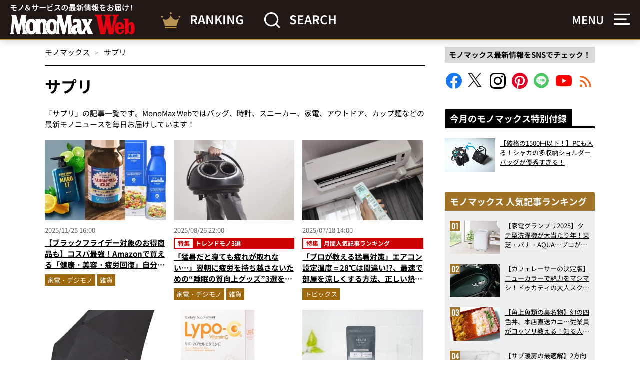

--- FILE ---
content_type: text/html; charset=UTF-8
request_url: https://monomax.jp/archives/tag/t_supplement/
body_size: 22211
content:
<!DOCTYPE html>
<html lang="ja">
<head prefix="og: http://ogp.me/ns# fb: http://ogp.me/ns/fb# article: http://ogp.me/ns/article#">

<!-- ヘッダー用_<head>のすぐ下に設置してください -->
<script async src="https://securepubads.g.doubleclick.net/tag/js/gpt.js"></script>

<!--Adx_interstitial_9176203-->
<script>
  window.googletag = window.googletag || {cmd: []};
  googletag.cmd.push(function() {
    var slot = googletag.defineOutOfPageSlot(
      '/9176203,22749481305/1876945',
      googletag.enums.OutOfPageFormat.INTERSTITIAL);
    if (slot) slot.addService(googletag.pubads());
        googletag.pubads().enableSingleRequest();
    googletag.pubads().disableInitialLoad();
    googletag.pubads().collapseEmptyDivs();
    googletag.enableServices();
    googletag.display(slot);
    googletag.pubads().refresh([slot]);
  });
</script>

<script type="text/javascript">
  window.pbjs = window.pbjs || {};
  window.pbjs.que = window.pbjs.que || [];
</script>
<script async='async' src="https://flux-cdn.com/client/1000335/monomax_01688.min.js"></script>

<script type="text/javascript">
  window.googletag = window.googletag || {};
  window.googletag.cmd = window.googletag.cmd || [];
</script>
<script async='async' src='https://securepubads.g.doubleclick.net/tag/js/gpt.js'></script>

<script type="text/javascript">
  window.fluxtag = {
    readyBids: {
      prebid: false,
      google: false
    },
    failSafeTimeout: 3e3,
    isFn: function isFn(object) {
      var _t = 'Function';
      var toString = Object.prototype.toString;
      return toString.call(object) === '[object ' + _t + ']';
    },
    launchAdServer: function () {
      if (!fluxtag.readyBids.prebid) {
        return;
      }
      fluxtag.requestAdServer();
    },
    requestAdServer: function () {
      if (!fluxtag.readyBids.google) {
        fluxtag.readyBids.google = true;
        googletag.cmd.push(function () {
          if (!!(pbjs.setTargetingForGPTAsync) && fluxtag.isFn(pbjs.setTargetingForGPTAsync)) {
            pbjs.que.push(function () {
              pbjs.setTargetingForGPTAsync();
            });
          }
          googletag.pubads().refresh(imobile_gam_slots);
        });
      }
    }
  };
</script>

<script type="text/javascript">
  setTimeout(function() {
    fluxtag.requestAdServer();
  }, fluxtag.failSafeTimeout);
</script>

<script type="text/javascript">
  var imobile_gam_slots = [];
  googletag.cmd.push(function () {
    imobile_gam_slots.push(googletag.defineSlot('/9176203,22749481305/1871316', [[320, 50], [320, 75], [320, 100], [320, 70], [320, 80], [320, 120], [320, 150], [320, 180]], 'div-gpt-ad-1726018612738-0').addService(googletag.pubads()));
    imobile_gam_slots.push(googletag.defineSlot('/9176203,22749481305/1871317', [[200, 200], [300, 280], [320, 180], [250, 250], [336, 280], [300, 250]], 'div-gpt-ad-1726018670989-0').addService(googletag.pubads()));
    imobile_gam_slots.push(googletag.defineSlot('/9176203,22749481305/1876941', [[320, 50], [320, 100], [320, 75]], 'div-gpt-ad-1730183861662-0').addService(googletag.pubads()));
    imobile_gam_slots.push(googletag.defineSlot('/9176203,22749481305/1876942', [[300, 280], [300, 250], [300, 300], [250, 250], [336, 280], [200, 200], [320, 180]], 'div-gpt-ad-1730183921229-0').addService(googletag.pubads()));
    imobile_gam_slots.push(googletag.defineSlot('/9176203,22749481305/1876943', [[320, 180], [300, 300], [300, 280], [200, 200], [250, 250], [300, 250], [336, 280]], 'div-gpt-ad-1730183982726-0').addService(googletag.pubads()));
    imobile_gam_slots.push(googletag.defineSlot('/9176203,22749481305/1876944', [[250, 250], [300, 250], [336, 280], [300, 280], [300, 300], [200, 200], [320, 180]], 'div-gpt-ad-1730184042496-0').addService(googletag.pubads()));
    imobile_gam_slots.push(googletag.defineSlot('/9176203,22749481305/1895678', [[300, 250], [336, 280]], 'div-gpt-ad-1744869606650-0').addService(googletag.pubads()));
    imobile_gam_slots.push(googletag.defineSlot('/9176203,22749481305/1904178', [[728, 90], [970, 90], [468, 60], 'fluid'], 'div-gpt-ad-1752551669378-0').addService(googletag.pubads()));
    googletag.pubads().enableSingleRequest();
    googletag.pubads().collapseEmptyDivs();
    googletag.pubads().disableInitialLoad();
    googletag.enableServices();

    if (!!(window.pbFlux) && !!(window.pbFlux.prebidBidder) && fluxtag.isFn(window.pbFlux.prebidBidder)) {
      pbjs.que.push(function () {
        window.pbFlux.prebidBidder();
      });
    } else {
      fluxtag.readyBids.prebid = true;
      fluxtag.launchAdServer();
    }
  });
</script>



<script>
  window.googletag = window.googletag || {cmd: []};
  googletag.cmd.push(function() {
    googletag.pubads().addEventListener("slotResponseReceived", (event) => {
      if (!event.slot.getOutOfPage()) return;
      if (event.slot.getResponseInformation() != null) {
        try {
          window.sessionStorage.setItem('imgaminst.1889159', '');
        } catch {}
      }
    });
  });
</script>

<script>
  window.googletag = window.googletag || {cmd: []};
  googletag.cmd.push(function() {
    googletag.pubads().addEventListener("slotResponseReceived", (event) => {
      if (!event.slot.getOutOfPage()) return;
      if (event.slot.getResponseInformation() != null) {
        try {
          window.sessionStorage.setItem('imgaminst.1889160', '');
        } catch {}
      }
    });
  });
</script>

<meta charset="utf-8">
<meta http-equiv="X-UA-Compatible" content="IE=edge">
<title>サプリ |【公式】モノマックス（MonoMax）｜付録、カバン、時計、家電、カップ麺などの情報を詳しく解説！</title>
<link crossorigin data-rocket-preconnect href="https://dmp.im-apps.net" rel="preconnect">
<link crossorigin data-rocket-preconnect href="https://static.ads-twitter.com" rel="preconnect">
<link crossorigin data-rocket-preconnect href="https://www.googletagmanager.com" rel="preconnect">
<link crossorigin data-rocket-preconnect href="https://securepubads.g.doubleclick.net" rel="preconnect">
<link crossorigin data-rocket-preconnect href="https://flux-cdn.com" rel="preconnect">
<link crossorigin data-rocket-preconnect href="https://pagead2.googlesyndication.com" rel="preconnect">
<link crossorigin data-rocket-preconnect href="https://yads.c.yimg.jp" rel="preconnect">
<link crossorigin data-rocket-preconnect href="https://cdn.webpush.jp" rel="preconnect">
<link crossorigin data-rocket-preconnect href="https://api.webpush.jp" rel="preconnect">

<meta property="og:description" content="Amazonブラックフライデーセールで買える、自分磨きのための「激推しグッズ5選」をご紹介します。セール対象となったお得な3選は、ホテル気分を味わえるMARO17の大容量ボディソープ、100日分のリポビタンDX、血流改善に役立つアマニ油です。さらに、常識を覆すパナソニックのラムダッシュ パームインや、シミやシワ改善まで対応したMARO17の最新スキンケアなど、優秀な通常販売アイテム2選もピックアップ。この5アイテムで自身の価値を高めませんか。">
<meta property="og:title" content="サプリ |【公式】モノマックス（MonoMax）｜付録、カバン、時計、家電、カップ麺などの情報を詳しく解説！">
<meta property="og:type" content="article">
<meta property="og:url" content="https://monomax.jp/archives/tag/t_supplement/">
<meta property="og:site_name" content="【公式】モノマックス（MonoMax）｜付録、カバン、時計、家電、カップ麺などの情報を詳しく解説！">
<meta property="og:locale" content="ja_JP">

<meta property="og:image" content="https://monomax.jp/official/wp-content/uploads/2026/11/bunner_blog.jpg">

<meta name="twitter:card" content="summary_large_image">
<meta name="twitter:site" content="@monomaxweb">
<meta name="twitter:creator" content="@monomaxweb">

<meta name="viewport" content="width=device-width,initial-scale=1.0">
<meta name="format-detection" content="telephone=no">
<link rel="alternate" type="application/rss+xml" title="【公式】モノマックス（MonoMax）｜付録、カバン、時計、家電、カップ麺などの情報を詳しく解説！" href="https://monomax.jp/feed/">
<link rel="icon" href="https://monomax.jp/official/wp-content/themes/monomaxweb/favicon.svg">
<link rel="apple-touch-icon" href="https://monomax.jp/official/wp-content/themes/monomaxweb/apple-touch-icon.png">
<link rel="manifest" href="/manifest.webmanifest">
<link data-minify="1" rel="stylesheet" href="https://monomax.jp/official/wp-content/cache/background-css/1/monomax.jp/official/wp-content/cache/min/1/official/wp-content/themes/monomaxweb/common/css/common.css?ver=1764305318&wpr_t=1765710883" media="all" rel="preload" as="style">

<script src="https://monomax.jp/official/wp-content/themes/monomaxweb/common/js/jquery-3.7.1.min.js" defer></script>
<script src="https://monomax.jp/official/wp-content/themes/monomaxweb/common/js/js.cookie.js" defer></script>
<script src="https://monomax.jp/official/wp-content/themes/monomaxweb/common/js/common.js?20251214" defer></script>
<script src="https://monomax.jp/official/wp-content/themes/monomaxweb/common/js/infinite-scroll.pkgd.min.js" defer></script>
<script src="https://monomax.jp/official/wp-content/themes/monomaxweb/common/js/scroll-index.js" defer></script>
<meta name="description" content="モノ雑誌「MonoMax（モノマックス）」の公式WEBサイトです。詳しい解説の付録情報や、カバン、時計、スニーカー、家電、アウトドアなどの最新モノニュースを毎日お届けしています！" />
<meta name='robots' content='max-image-preview:large' />
	<style>img:is([sizes="auto" i], [sizes^="auto," i]) { contain-intrinsic-size: 3000px 1500px }</style>
	<script type="text/javascript" id="wpp-js" src="https://monomax.jp/official/wp-content/plugins/wordpress-popular-posts/assets/js/wpp.min.js?ver=7.3.6" data-sampling="0" data-sampling-rate="100" data-api-url="https://monomax.jp/wp-json/wordpress-popular-posts" data-post-id="0" data-token="62456ba6c7" data-lang="0" data-debug="0"></script>
<style id='classic-theme-styles-inline-css' type='text/css'>
/*! This file is auto-generated */
.wp-block-button__link{color:#fff;background-color:#32373c;border-radius:9999px;box-shadow:none;text-decoration:none;padding:calc(.667em + 2px) calc(1.333em + 2px);font-size:1.125em}.wp-block-file__button{background:#32373c;color:#fff;text-decoration:none}
</style>
<link data-minify="1" rel='stylesheet' id='wordpress-popular-posts-css-css' href='https://monomax.jp/official/wp-content/cache/min/1/official/wp-content/plugins/wordpress-popular-posts/assets/css/wpp.css?ver=1764305318' type='text/css' media='all' />
<link data-minify="1" rel='stylesheet' id='taxopress-frontend-css-css' href='https://monomax.jp/official/wp-content/cache/min/1/official/wp-content/plugins/simple-tags/assets/frontend/css/frontend.css?ver=1764305318' type='text/css' media='all' />
<link data-minify="1" rel='stylesheet' id='wp-associate-post-r2-css' href='https://monomax.jp/official/wp-content/cache/min/1/official/wp-content/plugins/wp-associate-post-r2/css/skin-standard.css?ver=1764305318' type='text/css' media='all' />
<style id='rocket-lazyload-inline-css' type='text/css'>
.rll-youtube-player{position:relative;padding-bottom:56.23%;height:0;overflow:hidden;max-width:100%;}.rll-youtube-player:focus-within{outline: 2px solid currentColor;outline-offset: 5px;}.rll-youtube-player iframe{position:absolute;top:0;left:0;width:100%;height:100%;z-index:100;background:0 0}.rll-youtube-player img{bottom:0;display:block;left:0;margin:auto;max-width:100%;width:100%;position:absolute;right:0;top:0;border:none;height:auto;-webkit-transition:.4s all;-moz-transition:.4s all;transition:.4s all}.rll-youtube-player img:hover{-webkit-filter:brightness(75%)}.rll-youtube-player .play{height:100%;width:100%;left:0;top:0;position:absolute;background:var(--wpr-bg-a9ea7ae2-835b-447b-a6f6-fe4412fc3016) no-repeat center;background-color: transparent !important;cursor:pointer;border:none;}
</style>
            <style id="wpp-loading-animation-styles">@-webkit-keyframes bgslide{from{background-position-x:0}to{background-position-x:-200%}}@keyframes bgslide{from{background-position-x:0}to{background-position-x:-200%}}.wpp-widget-block-placeholder,.wpp-shortcode-placeholder{margin:0 auto;width:60px;height:3px;background:#dd3737;background:linear-gradient(90deg,#dd3737 0%,#571313 10%,#dd3737 100%);background-size:200% auto;border-radius:3px;-webkit-animation:bgslide 1s infinite linear;animation:bgslide 1s infinite linear}</style>
            <link rel="canonical" href="https://monomax.jp/archives/tag/t_supplement/">
<style type="text/css">a.st_tag, a.internal_tag, .st_tag, .internal_tag { text-decoration: underline !important; }</style><!-- ## NXS/OG ## --><!-- ## NXSOGTAGS ## --><!-- ## NXS/OG ## -->
<noscript><style id="rocket-lazyload-nojs-css">.rll-youtube-player, [data-lazy-src]{display:none !important;}</style></noscript>
<script data-ad-client="ca-pub-7296617434287310" async src="https://pagead2.googlesyndication.com/pagead/js/adsbygoogle.js"></script>
	
<!-- Google Tag Manager -->
<script>(function(w,d,s,l,i){w[l]=w[l]||[];w[l].push({'gtm.start':
new Date().getTime(),event:'gtm.js'});var f=d.getElementsByTagName(s)[0],
j=d.createElement(s),dl=l!='dataLayer'?'&l='+l:'';j.async=true;j.src=
'https://www.googletagmanager.com/gtm.js?id='+i+dl;f.parentNode.insertBefore(j,f);
})(window,document,'script','dataLayer','GTM-PZ3QHF4');</script>
<!-- /Google Tag Manager -->



<!-- yahoo -->
<script async src="https://yads.c.yimg.jp/js/yads-async.js"></script>
<!-- /yahoo -->
	
<script async src="https://imp-adedge.i-mobile.co.jp/smarttags/qJXysSFhY0i7__Ys0Q_tCg.js"></script>
<script>
  window.smarttag = window.smarttag || {cmd: []};
</script>
<style id="wpr-lazyload-bg-container"></style><style id="wpr-lazyload-bg-exclusion"></style>
<noscript>
<style id="wpr-lazyload-bg-nostyle">.btn02>a>.inner01::before{--wpr-bg-8b152814-673e-47ca-8187-0310c4382df5: url('https://monomax.jp/official/wp-content/themes/monomaxweb/common/images/ic04.png');}.btn02>a>.inner01::after{--wpr-bg-bbbe3a97-cc39-441b-aba5-29c75569ca54: url('https://monomax.jp/official/wp-content/themes/monomaxweb/common/images/ic04on.png');}.btn03>a>.inner01::before{--wpr-bg-2742c669-2d63-43f6-a8fd-2c231283739a: url('https://monomax.jp/official/wp-content/themes/monomaxweb/common/images/ic09.png');}.btn03>a>.inner01::after{--wpr-bg-41983e25-4bcf-41e0-8fba-a8dca63d7ee3: url('https://monomax.jp/official/wp-content/themes/monomaxweb/common/images/ic09on.png');}.headButton03::before{--wpr-bg-9596ef5a-e4a7-4c65-bc04-d0a59a7ced72: url('https://monomax.jp/official/wp-content/themes/monomaxweb/common/images/ic06.png');}.headButton03::after{--wpr-bg-c5367d41-f615-4723-8e93-0e935b594bb6: url('https://monomax.jp/official/wp-content/themes/monomaxweb/common/images/ic05on.png');}.headButton01::before{--wpr-bg-5fedea31-af0b-4ed5-8f02-c2cceeac3839: url('https://monomax.jp/official/wp-content/themes/monomaxweb/common/images/ic05.png');}.headButton01::after{--wpr-bg-f5e2eb46-2def-49d0-8deb-c453031d7993: url('https://monomax.jp/official/wp-content/themes/monomaxweb/common/images/ic05on.png');}.amazonBlock01 .primeIconBlock01{--wpr-bg-15731f7f-ddc7-41b0-abfe-dcefd89c622d: url('https://images-na.ssl-images-amazon.com/images/G/01/AUIClients/AmazonUIBaseCSS-sprite_2x_weblab_AUI_100106_T1-4e9f4ae74b1b576e5f55de370aae7aedaedf390d._V2_.png');}.heading01>.inner01:before{--wpr-bg-3f488471-9d41-4e02-8ce2-f1c645375ca3: url('https://monomax.jp/official/wp-content/themes/monomaxweb/common/images/bg01.png');}.col06>.text01>.update01::before{--wpr-bg-24d8b698-72ef-4e9f-a4ed-b62e8c647f1e: url('https://monomax.jp/official/wp-content/themes/monomaxweb/common/images/ic07.svg');}.col06>.text01>.pub01::before{--wpr-bg-bccaca65-5f8f-4743-b7a2-93bde5100206: url('https://monomax.jp/official/wp-content/themes/monomaxweb/common/images/ic08.svg');}#recommendBlock::after{--wpr-bg-a903f2fe-cbc5-40c5-beb8-8c1a8ccf33cd: url('https://monomax.jp/official/wp-content/themes/monomaxweb/common/images/logo03.svg');}#recommendBlock::after{--wpr-bg-7866313a-222a-4f12-ab9f-9758cb8240b4: url('https://monomax.jp/official/wp-content/themes/monomaxweb/common/images/logo03.svg');}#rankingBlock::after{--wpr-bg-8b6b78ef-64de-46ab-833f-6fc8229c36de: url('https://monomax.jp/official/wp-content/themes/monomaxweb/common/images/logo04.svg');}#rankingBlock::after{--wpr-bg-de167d57-7d6f-4d17-a868-ab31aede2a29: url('https://monomax.jp/official/wp-content/themes/monomaxweb/common/images/logo04.svg');}#movieBlock>.block01 .slide .item>.image01>a::before{--wpr-bg-8a46ad12-faaa-4ff5-8418-fd901bf2be02: url('https://monomax.jp/official/wp-content/themes/monomaxweb/common/images/youtube.svg');}.menu_on #header01>.headerWrap02>.headerBlock01>.image01::after{--wpr-bg-b23f699f-1460-4ca7-8a7a-681a28b86d9f: url('https://monomax.jp/official/wp-content/themes/monomaxweb/common/images/ic15.svg');}.movieItem01>.image01>a::before{--wpr-bg-b1c6cccf-2420-49f4-ae33-7eeadb7daceb: url('https://monomax.jp/official/wp-content/themes/monomaxweb/common/images/youtube.svg');}.rll-youtube-player .play{--wpr-bg-a9ea7ae2-835b-447b-a6f6-fe4412fc3016: url('https://monomax.jp/official/wp-content/plugins/wp-rocket/assets/img/youtube.png');}</style>
</noscript>
<script type="application/javascript">const rocket_pairs = [{"selector":".btn02>a>.inner01","style":".btn02>a>.inner01::before{--wpr-bg-8b152814-673e-47ca-8187-0310c4382df5: url('https:\/\/monomax.jp\/official\/wp-content\/themes\/monomaxweb\/common\/images\/ic04.png');}","hash":"8b152814-673e-47ca-8187-0310c4382df5","url":"https:\/\/monomax.jp\/official\/wp-content\/themes\/monomaxweb\/common\/images\/ic04.png"},{"selector":".btn02>a>.inner01","style":".btn02>a>.inner01::after{--wpr-bg-bbbe3a97-cc39-441b-aba5-29c75569ca54: url('https:\/\/monomax.jp\/official\/wp-content\/themes\/monomaxweb\/common\/images\/ic04on.png');}","hash":"bbbe3a97-cc39-441b-aba5-29c75569ca54","url":"https:\/\/monomax.jp\/official\/wp-content\/themes\/monomaxweb\/common\/images\/ic04on.png"},{"selector":".btn03>a>.inner01","style":".btn03>a>.inner01::before{--wpr-bg-2742c669-2d63-43f6-a8fd-2c231283739a: url('https:\/\/monomax.jp\/official\/wp-content\/themes\/monomaxweb\/common\/images\/ic09.png');}","hash":"2742c669-2d63-43f6-a8fd-2c231283739a","url":"https:\/\/monomax.jp\/official\/wp-content\/themes\/monomaxweb\/common\/images\/ic09.png"},{"selector":".btn03>a>.inner01","style":".btn03>a>.inner01::after{--wpr-bg-41983e25-4bcf-41e0-8fba-a8dca63d7ee3: url('https:\/\/monomax.jp\/official\/wp-content\/themes\/monomaxweb\/common\/images\/ic09on.png');}","hash":"41983e25-4bcf-41e0-8fba-a8dca63d7ee3","url":"https:\/\/monomax.jp\/official\/wp-content\/themes\/monomaxweb\/common\/images\/ic09on.png"},{"selector":".headButton03","style":".headButton03::before{--wpr-bg-9596ef5a-e4a7-4c65-bc04-d0a59a7ced72: url('https:\/\/monomax.jp\/official\/wp-content\/themes\/monomaxweb\/common\/images\/ic06.png');}","hash":"9596ef5a-e4a7-4c65-bc04-d0a59a7ced72","url":"https:\/\/monomax.jp\/official\/wp-content\/themes\/monomaxweb\/common\/images\/ic06.png"},{"selector":".headButton03","style":".headButton03::after{--wpr-bg-c5367d41-f615-4723-8e93-0e935b594bb6: url('https:\/\/monomax.jp\/official\/wp-content\/themes\/monomaxweb\/common\/images\/ic05on.png');}","hash":"c5367d41-f615-4723-8e93-0e935b594bb6","url":"https:\/\/monomax.jp\/official\/wp-content\/themes\/monomaxweb\/common\/images\/ic05on.png"},{"selector":".headButton01","style":".headButton01::before{--wpr-bg-5fedea31-af0b-4ed5-8f02-c2cceeac3839: url('https:\/\/monomax.jp\/official\/wp-content\/themes\/monomaxweb\/common\/images\/ic05.png');}","hash":"5fedea31-af0b-4ed5-8f02-c2cceeac3839","url":"https:\/\/monomax.jp\/official\/wp-content\/themes\/monomaxweb\/common\/images\/ic05.png"},{"selector":".headButton01","style":".headButton01::after{--wpr-bg-f5e2eb46-2def-49d0-8deb-c453031d7993: url('https:\/\/monomax.jp\/official\/wp-content\/themes\/monomaxweb\/common\/images\/ic05on.png');}","hash":"f5e2eb46-2def-49d0-8deb-c453031d7993","url":"https:\/\/monomax.jp\/official\/wp-content\/themes\/monomaxweb\/common\/images\/ic05on.png"},{"selector":".amazonBlock01 .primeIconBlock01","style":".amazonBlock01 .primeIconBlock01{--wpr-bg-15731f7f-ddc7-41b0-abfe-dcefd89c622d: url('https:\/\/images-na.ssl-images-amazon.com\/images\/G\/01\/AUIClients\/AmazonUIBaseCSS-sprite_2x_weblab_AUI_100106_T1-4e9f4ae74b1b576e5f55de370aae7aedaedf390d._V2_.png');}","hash":"15731f7f-ddc7-41b0-abfe-dcefd89c622d","url":"https:\/\/images-na.ssl-images-amazon.com\/images\/G\/01\/AUIClients\/AmazonUIBaseCSS-sprite_2x_weblab_AUI_100106_T1-4e9f4ae74b1b576e5f55de370aae7aedaedf390d._V2_.png"},{"selector":".heading01>.inner01","style":".heading01>.inner01:before{--wpr-bg-3f488471-9d41-4e02-8ce2-f1c645375ca3: url('https:\/\/monomax.jp\/official\/wp-content\/themes\/monomaxweb\/common\/images\/bg01.png');}","hash":"3f488471-9d41-4e02-8ce2-f1c645375ca3","url":"https:\/\/monomax.jp\/official\/wp-content\/themes\/monomaxweb\/common\/images\/bg01.png"},{"selector":".col06>.text01>.update01","style":".col06>.text01>.update01::before{--wpr-bg-24d8b698-72ef-4e9f-a4ed-b62e8c647f1e: url('https:\/\/monomax.jp\/official\/wp-content\/themes\/monomaxweb\/common\/images\/ic07.svg');}","hash":"24d8b698-72ef-4e9f-a4ed-b62e8c647f1e","url":"https:\/\/monomax.jp\/official\/wp-content\/themes\/monomaxweb\/common\/images\/ic07.svg"},{"selector":".col06>.text01>.pub01","style":".col06>.text01>.pub01::before{--wpr-bg-bccaca65-5f8f-4743-b7a2-93bde5100206: url('https:\/\/monomax.jp\/official\/wp-content\/themes\/monomaxweb\/common\/images\/ic08.svg');}","hash":"bccaca65-5f8f-4743-b7a2-93bde5100206","url":"https:\/\/monomax.jp\/official\/wp-content\/themes\/monomaxweb\/common\/images\/ic08.svg"},{"selector":"#recommendBlock","style":"#recommendBlock::after{--wpr-bg-a903f2fe-cbc5-40c5-beb8-8c1a8ccf33cd: url('https:\/\/monomax.jp\/official\/wp-content\/themes\/monomaxweb\/common\/images\/logo03.svg');}","hash":"a903f2fe-cbc5-40c5-beb8-8c1a8ccf33cd","url":"https:\/\/monomax.jp\/official\/wp-content\/themes\/monomaxweb\/common\/images\/logo03.svg"},{"selector":"#recommendBlock","style":"#recommendBlock::after{--wpr-bg-7866313a-222a-4f12-ab9f-9758cb8240b4: url('https:\/\/monomax.jp\/official\/wp-content\/themes\/monomaxweb\/common\/images\/logo03.svg');}","hash":"7866313a-222a-4f12-ab9f-9758cb8240b4","url":"https:\/\/monomax.jp\/official\/wp-content\/themes\/monomaxweb\/common\/images\/logo03.svg"},{"selector":"#rankingBlock","style":"#rankingBlock::after{--wpr-bg-8b6b78ef-64de-46ab-833f-6fc8229c36de: url('https:\/\/monomax.jp\/official\/wp-content\/themes\/monomaxweb\/common\/images\/logo04.svg');}","hash":"8b6b78ef-64de-46ab-833f-6fc8229c36de","url":"https:\/\/monomax.jp\/official\/wp-content\/themes\/monomaxweb\/common\/images\/logo04.svg"},{"selector":"#rankingBlock","style":"#rankingBlock::after{--wpr-bg-de167d57-7d6f-4d17-a868-ab31aede2a29: url('https:\/\/monomax.jp\/official\/wp-content\/themes\/monomaxweb\/common\/images\/logo04.svg');}","hash":"de167d57-7d6f-4d17-a868-ab31aede2a29","url":"https:\/\/monomax.jp\/official\/wp-content\/themes\/monomaxweb\/common\/images\/logo04.svg"},{"selector":"#movieBlock>.block01 .slide .item>.image01>a","style":"#movieBlock>.block01 .slide .item>.image01>a::before{--wpr-bg-8a46ad12-faaa-4ff5-8418-fd901bf2be02: url('https:\/\/monomax.jp\/official\/wp-content\/themes\/monomaxweb\/common\/images\/youtube.svg');}","hash":"8a46ad12-faaa-4ff5-8418-fd901bf2be02","url":"https:\/\/monomax.jp\/official\/wp-content\/themes\/monomaxweb\/common\/images\/youtube.svg"},{"selector":".menu_on #header01>.headerWrap02>.headerBlock01>.image01","style":".menu_on #header01>.headerWrap02>.headerBlock01>.image01::after{--wpr-bg-b23f699f-1460-4ca7-8a7a-681a28b86d9f: url('https:\/\/monomax.jp\/official\/wp-content\/themes\/monomaxweb\/common\/images\/ic15.svg');}","hash":"b23f699f-1460-4ca7-8a7a-681a28b86d9f","url":"https:\/\/monomax.jp\/official\/wp-content\/themes\/monomaxweb\/common\/images\/ic15.svg"},{"selector":".movieItem01>.image01>a","style":".movieItem01>.image01>a::before{--wpr-bg-b1c6cccf-2420-49f4-ae33-7eeadb7daceb: url('https:\/\/monomax.jp\/official\/wp-content\/themes\/monomaxweb\/common\/images\/youtube.svg');}","hash":"b1c6cccf-2420-49f4-ae33-7eeadb7daceb","url":"https:\/\/monomax.jp\/official\/wp-content\/themes\/monomaxweb\/common\/images\/youtube.svg"},{"selector":".rll-youtube-player .play","style":".rll-youtube-player .play{--wpr-bg-a9ea7ae2-835b-447b-a6f6-fe4412fc3016: url('https:\/\/monomax.jp\/official\/wp-content\/plugins\/wp-rocket\/assets\/img\/youtube.png');}","hash":"a9ea7ae2-835b-447b-a6f6-fe4412fc3016","url":"https:\/\/monomax.jp\/official\/wp-content\/plugins\/wp-rocket\/assets\/img\/youtube.png"}]; const rocket_excluded_pairs = [];</script><meta name="generator" content="WP Rocket 3.20.0.3" data-wpr-features="wpr_lazyload_css_bg_img wpr_defer_js wpr_lazyload_images wpr_lazyload_iframes wpr_preconnect_external_domains wpr_image_dimensions wpr_minify_css wpr_preload_links wpr_desktop" /></head>
<body id="top">
<!-- /9176203,22749481305/1904178 PC PCオーバーレイ <body>のすぐ下に設置してください -->
<div style='position:fixed;bottom:0;padding-bottom:env(safe-area-inset-bottom);left:0;right:0;width:100%;background:rgba(0, 0, 0, 0);z-index:99998;text-align:center;transform:translate3d(0, 0, 0);'>
  <div id='div-gpt-ad-1752551669378-0' style='margin:auto;text-align:center;z-index:99999;'>
    <script>
      googletag.cmd.push(function() { googletag.display('div-gpt-ad-1752551669378-0'); });
    </script>
  </div>
</div>

<!-- Google Tag Manager (noscript) -->
<noscript><iframe src="https://www.googletagmanager.com/ns.html?id=GTM-PZ3QHF4"
height="0" width="0" style="display:none;visibility:hidden"></iframe></noscript>
<!-- /Google Tag Manager (noscript) -->


<header  id="header01">
	<div  class="headWrap01">
					<p class="logo01"><a href="/"><img src="data:image/svg+xml,%3Csvg%20xmlns='http://www.w3.org/2000/svg'%20viewBox='0%200%20252%2062'%3E%3C/svg%3E" alt="モノ＆サービスの最新情報をお届け！MonoMax（モノマックス） Web" width="252" height="62" class="iconLogo01" data-lazy-src="https://monomax.jp/official/wp-content/themes/monomaxweb/common/images/logo07.svg"><noscript><img src="https://monomax.jp/official/wp-content/themes/monomaxweb/common/images/logo07.svg" alt="モノ＆サービスの最新情報をお届け！MonoMax（モノマックス） Web" width="252" height="62" class="iconLogo01"></noscript></a></p>
				<div  class="headerBlock01">
			<a href="/ranking/">
				<img src="data:image/svg+xml,%3Csvg%20xmlns='http://www.w3.org/2000/svg'%20viewBox='0%200%2040%2032'%3E%3C/svg%3E" alt="RANKING" width="40" height="32" data-lazy-src="https://monomax.jp/official/wp-content/themes/monomaxweb/common/images/ic10.svg"><noscript><img src="https://monomax.jp/official/wp-content/themes/monomaxweb/common/images/ic10.svg" alt="RANKING" width="40" height="32"></noscript>
				<span class="text01">RANKING</span>
			</a>
		</div>
		<div  class="headerBlock01 search">
			<img src="data:image/svg+xml,%3Csvg%20xmlns='http://www.w3.org/2000/svg'%20viewBox='0%200%2033%2032'%3E%3C/svg%3E" alt="SEARCH" width="33" height="32" data-lazy-src="https://monomax.jp/official/wp-content/themes/monomaxweb/common/images/ic11.svg"><noscript><img src="https://monomax.jp/official/wp-content/themes/monomaxweb/common/images/ic11.svg" alt="SEARCH" width="33" height="32"></noscript>
			<span class="text01">SEARCH</span>
		</div>
	<!-- /headWrap01 --></div>
	<div  class="headerWrap02">
		<div  class="headerBlock01 menu">
			<p class="text01 spNone">MENU</p>
			<p class="image01"><img src="data:image/svg+xml,%3Csvg%20xmlns='http://www.w3.org/2000/svg'%20viewBox='0%200%2032%2024'%3E%3C/svg%3E" alt="MENU" width="32" height="24" data-lazy-src="https://monomax.jp/official/wp-content/themes/monomaxweb/common/images/ic12.svg"><noscript><img src="https://monomax.jp/official/wp-content/themes/monomaxweb/common/images/ic12.svg" alt="MENU" width="32" height="24"></noscript></p>
		</div>
	</div>
<!-- /header01 --></header>

<div class="headNavArea02">
	<div  class="inner01">
		<nav id="globalNav02">
		<ul><li><a href="https://monomax.jp/category/item/">付録</a></li>
<li><a href="https://monomax.jp/category/bag/">バッグ</a></li>
<li><a href="https://monomax.jp/category/watch/">時計</a></li>
<li><a href="https://monomax.jp/category/accessory/">財布・小物</a></li>
<li><a href="https://monomax.jp/category/shoes/">靴</a></li>
<li><a href="https://monomax.jp/category/appliance_digital/">家電・デジモノ</a></li>
<li><a href="https://monomax.jp/category/fashion/">ファッション</a></li>
<li><a href="https://monomax.jp/category/outdoor/">アウトドア</a></li>
<li><a href="https://monomax.jp/category/sundries/">雑貨</a></li>
<li><a href="https://monomax.jp/category/vehicle/">乗り物</a></li>
<li><a href="https://monomax.jp/category/gourmet/">グルメ</a></li>
<li><a href="https://monomax.jp/category/beams_special/">BEAMS特撮部</a></li>
<li><a href="https://monomax.jp/category/movie/">動画</a></li>
<li><a href="https://monomax.jp/category/children/">こどもと暮らし</a></li>
<li><a href="https://monomax.jp/category/topics/">トピックス</a></li>
<li><a href="/feature/">特集・連載</a></li>
<li><a href="/writer/">監修・執筆者</a></li>
</ul>		<!-- /globalNav02 --></nav>
		<div class="headSection02">
			<div class="inner01">
				<p class="text01">人気タグ</p>
								<ul class="tagList02">
											<li><a href="https://monomax.jp/archives/tag/t_sneakers/">スニーカー</a></li>
											<li><a href="https://monomax.jp/archives/tag/t_gourmet/">グルメ</a></li>
											<li><a href="https://monomax.jp/archives/tag/t_goods/">雑貨</a></li>
											<li><a href="https://monomax.jp/archives/tag/t_car/">クルマ</a></li>
											<li><a href="https://monomax.jp/archives/tag/t_collaboration/">コラボ</a></li>
											<li><a href="https://monomax.jp/archives/tag/t_backpack/">バックパック</a></li>
											<li><a href="https://monomax.jp/archives/tag/t_outer/">アウター</a></li>
											<li><a href="https://monomax.jp/archives/tag/t_outdoorgear/">アウトドアギア</a></li>
											<li><a href="https://monomax.jp/archives/tag/t_shoulderbag/">ショルダーバッグ</a></li>
											<li><a href="https://monomax.jp/archives/tag/t_outdoor-wear/">アウトドアウェア</a></li>
											<li><a href="https://monomax.jp/archives/tag/t_automaticwatch/">機械式時計</a></li>
											<li><a href="https://monomax.jp/archives/tag/t_bike/">バイク</a></li>
											<li><a href="https://monomax.jp/archives/tag/t_gadget/">ガジェット</a></li>
											<li><a href="https://monomax.jp/archives/tag/t_tops/">トップス</a></li>
											<li><a href="https://monomax.jp/archives/tag/t_totebag/">トートバッグ</a></li>
											<li><a href="https://monomax.jp/archives/tag/t_home-appliances/">生活家電</a></li>
											<li><a href="https://monomax.jp/archives/tag/t_sweets/">スイーツ</a></li>
											<li><a href="https://monomax.jp/archives/tag/t_camp/">キャンプ</a></li>
											<li><a href="https://monomax.jp/archives/tag/t_simplewatch/">シンプル時計</a></li>
											<li><a href="https://monomax.jp/archives/tag/t_travelgoods/">旅行グッズ</a></li>
											<li><a href="https://monomax.jp/archives/tag/t_beauty/">美容</a></li>
											<li><a href="https://monomax.jp/archives/tag/t_businessbag/">ビジネスバッグ</a></li>
											<li><a href="https://monomax.jp/archives/tag/t_cupnoodle/">カップ麺</a></li>
											<li><a href="https://monomax.jp/archives/tag/t_convenience-store/">コンビニ</a></li>
											<li><a href="https://monomax.jp/archives/tag/t_pants/">パンツ</a></li>
											<li><a href="https://monomax.jp/archives/tag/t_restaurant/">外食</a></li>
											<li><a href="https://monomax.jp/archives/tag/t_furoku/">付録</a></li>
											<li><a href="https://monomax.jp/archives/tag/t_muji/">無印良品</a></li>
											<li><a href="https://monomax.jp/archives/tag/t_wallet/">財布</a></li>
											<li><a href="https://monomax.jp/archives/tag/t_nike/">NIKE（ナイキ）</a></li>
											<li><a href="https://monomax.jp/archives/tag/t_businessgoods/">ビジネスグッズ</a></li>
											<li><a href="https://monomax.jp/archives/tag/t_donki/">ドン・キホーテ</a></li>
											<li><a href="https://monomax.jp/archives/tag/t_leather/">革小物（レザーグッズ）</a></li>
											<li><a href="https://monomax.jp/archives/tag/t_home-time/">おうち時間</a></li>
											<li><a href="https://monomax.jp/archives/tag/t_tshirts/">Tシャツ</a></li>
											<li><a href="https://monomax.jp/archives/tag/t_snacks/">お菓子</a></li>
											<li><a href="https://monomax.jp/archives/tag/t_uniqlo/">ユニクロ</a></li>
											<li><a href="https://monomax.jp/archives/tag/t_honda/">Honda（ホンダ）</a></li>
											<li><a href="https://monomax.jp/archives/tag/t_digi/">デジモノ</a></li>
											<li><a href="https://monomax.jp/archives/tag/t_chronograph/">クロノグラフ</a></li>
											<li><a href="https://monomax.jp/archives/tag/t_sandals/">サンダル</a></li>
											<li><a href="https://monomax.jp/archives/tag/t_newbalance/">New Balance（ニューバランス）</a></li>
											<li><a href="https://monomax.jp/archives/tag/t_alc/">お酒</a></li>
											<li><a href="https://monomax.jp/archives/tag/t_workman/">ワークマン</a></li>
											<li><a href="https://monomax.jp/archives/tag/t_audio/">オーディオ</a></li>
											<li><a href="https://monomax.jp/archives/tag/t_divers/">ダイバーズ</a></li>
											<li><a href="https://monomax.jp/archives/tag/t_cooking-appliances/">調理家電</a></li>
											<li><a href="https://monomax.jp/archives/tag/t_drink/">ドリンク</a></li>
											<li><a href="https://monomax.jp/archives/tag/t_citizen/">CITIZEN（シチズン）</a></li>
											<li><a href="https://monomax.jp/archives/tag/t_beauty-health/">美容＆健康家電</a></li>
									</ul>
			</div>
		<!-- /headSection02 --></div>
		<div class="headBlock02">
			<div class="inner01">
				<div class="wrap01">
					<div class="magazineBlock01">
						<p class="heading01"><span class="inner01">最新号のご案内</span></p>
												<div class="wrap01 between">
							<div class="headCol01">
								<p class="image01 hover"><a href="https://monomax.jp/magazine/316560/">
									<img src="data:image/svg+xml,%3Csvg%20xmlns='http://www.w3.org/2000/svg'%20viewBox='0%200%20396%20500'%3E%3C/svg%3E" width="396" height="500" alt="モノマックス 2026年1月号" data-lazy-src="https://monomax.jp/official/wp-content/uploads/2025/12/01hyo1-396x500.jpg"><noscript><img src="https://monomax.jp/official/wp-content/uploads/2025/12/01hyo1-396x500.jpg" width="396" height="500" alt="モノマックス 2026年1月号"></noscript>
								</a></p>
							<!-- /headCol01 --></div>
							<div class="headCol02">
								<p class="text01">モノマックス 2026年1月号</p>
								<p class="text02">
									2025年12月9日（火）発売<br>
									特別価格：1,480円（税込）								</p>
								<p class="btn01 type02"><a href="https://monomax.jp/magazine/316560/">最新号を見る</a></p>
							<!-- /headCol02 --></div>
						<!-- /wrap01 --></div>
						<p class="snsTxt01">モノマックス最新情報をSNSでチェック！</p>
	<ul class="snsBtn01">
		<li><a href="https://www.facebook.com/monomax" target="_blank" aria-label="Facebookでモノマックスをフォロー"><svg class="facebook01"><use xlink:href="https://monomax.jp/official/wp-content/themes/monomaxweb/common/images/symbol-defs.svg?20251214#icon-facebook02"></use></svg></a></li>
		<li><a href="https://twitter.com/monomaxweb" target="_blank" aria-label="Xでモノマックスをフォロー"><svg class="twitter01"><use xlink:href="https://monomax.jp/official/wp-content/themes/monomaxweb/common/images/symbol-defs.svg?20251214#icon-twitter03"></use></svg></a></li>
		<li><a href="https://www.instagram.com/monomax_tkj/" target="_blank" aria-label="Instagramでモノマックスをフォロー"><svg class="instagram01"><use xlink:href="https://monomax.jp/official/wp-content/themes/monomaxweb/common/images/symbol-defs.svg?20251214#icon-insta"></use></svg></a></li>
		<li><a href="https://www.pinterest.jp/monomax_tkj/" target="_blank" aria-label="Pinterestでモノマックスをフォロー"><svg class="pinterest01"><use xlink:href="https://monomax.jp/official/wp-content/themes/monomaxweb/common/images/symbol-defs.svg?20251214#icon-pinterest01"></use></svg></a></li>
		<li><a href="https://line.me/R/ti/p/%40oa-monomaxweb" target="_blank" aria-label="LINEでモノマックスをフォロー"><svg class="line01"><use xlink:href="https://monomax.jp/official/wp-content/themes/monomaxweb/common/images/symbol-defs.svg?20251214#icon-line"></use></svg></a></li>
		<li><a href="https://www.youtube.com/@MonoMaxWeb_official" target="_blank" aria-label="YouTubeでモノマックスを購読"><svg class="youtube01"><use xlink:href="https://monomax.jp/official/wp-content/themes/monomaxweb/common/images/symbol-defs.svg?20251214#icon-youtube01"></use></svg></a></li>
		<li><a href="/feed/" target="_blank" aria-label="RSSフィードを購読"><svg class="rss01"><use xlink:href="https://monomax.jp/official/wp-content/themes/monomaxweb/common/images/symbol-defs.svg??20251214#icon-rss"></use></svg></a></li>
	</ul>					</div>
					<div class="bannerBlock01">
						<div class="inner01">
							<ul class="headList01">
								<li id="widget_sp_image-22" class="widget widget_sp_image"><a href="https://amzn.to/3WRRy8X" target="_self" class="widget_sp_image-image-link"><img width="400" height="225" alt="MonoMax1月号　付録　シャカ　メッセンジャーバッグ" class="attachment-full" style="max-width: 100%;" src="data:image/svg+xml,%3Csvg%20xmlns='http://www.w3.org/2000/svg'%20viewBox='0%200%20400%20225'%3E%3C/svg%3E" data-lazy-src="https://monomax.jp/official/wp-content/uploads/2025/12/bunner.jpg" /><noscript><img width="400" height="225" alt="MonoMax1月号　付録　シャカ　メッセンジャーバッグ" class="attachment-full" style="max-width: 100%;" src="https://monomax.jp/official/wp-content/uploads/2025/12/bunner.jpg" /></noscript></a></li>
<li id="widget_sp_image-21" class="widget widget_sp_image"><a href="https://www.youtube.com/@MonoMaxWeb_official" target="_self" class="widget_sp_image-image-link"><img width="1083" height="610" alt="MonoMax Web YouTubeチャンネルはこちら！" class="attachment-full" style="max-width: 100%;" src="data:image/svg+xml,%3Csvg%20xmlns='http://www.w3.org/2000/svg'%20viewBox='0%200%201083%20610'%3E%3C/svg%3E" data-lazy-src="https://monomax.jp/official/wp-content/uploads/2025/01/monomax_YOUTUBE_banner_520x293.jpg" /><noscript><img width="1083" height="610" alt="MonoMax Web YouTubeチャンネルはこちら！" class="attachment-full" style="max-width: 100%;" src="https://monomax.jp/official/wp-content/uploads/2025/01/monomax_YOUTUBE_banner_520x293.jpg" /></noscript></a></li>
<li id="widget_sp_image-20" class="widget widget_sp_image"><a href="https://line.me/R/ti/p/%40oa-monomaxweb" target="_self" class="widget_sp_image-image-link"><img width="1083" height="610" alt="MonoMax Web 友達登録でLINE NEWSに登録！" class="attachment-full" style="max-width: 100%;" src="data:image/svg+xml,%3Csvg%20xmlns='http://www.w3.org/2000/svg'%20viewBox='0%200%201083%20610'%3E%3C/svg%3E" data-lazy-src="https://monomax.jp/official/wp-content/uploads/2025/01/LINE_63_520X293.jpg" /><noscript><img width="1083" height="610" alt="MonoMax Web 友達登録でLINE NEWSに登録！" class="attachment-full" style="max-width: 100%;" src="https://monomax.jp/official/wp-content/uploads/2025/01/LINE_63_520X293.jpg" /></noscript></a></li>
<li id="widget_sp_image-18" class="widget widget_sp_image"><a href="https://twitter.com/monomaxweb" target="_self" class="widget_sp_image-image-link"><img width="1083" height="610" alt="MonoMax 公式X（旧Twitter ） 毎月豪華プレゼントキャンペーン実施中！" class="attachment-full" style="max-width: 100%;" src="data:image/svg+xml,%3Csvg%20xmlns='http://www.w3.org/2000/svg'%20viewBox='0%200%201083%20610'%3E%3C/svg%3E" data-lazy-src="https://monomax.jp/official/wp-content/uploads/2025/01/monomax_X_banner_520x293.jpg" /><noscript><img width="1083" height="610" alt="MonoMax 公式X（旧Twitter ） 毎月豪華プレゼントキャンペーン実施中！" class="attachment-full" style="max-width: 100%;" src="https://monomax.jp/official/wp-content/uploads/2025/01/monomax_X_banner_520x293.jpg" /></noscript></a></li>
								<li id="widget_sp_image-19" class="widget widget_sp_image"><a href="https://ssl.tkj.jp/?mid=4" target="_self" class="widget_sp_image-image-link"><img width="1083" height="273" alt="MonoMax メールマガジン 登録はこちらから" class="attachment-full" style="max-width: 100%;" src="data:image/svg+xml,%3Csvg%20xmlns='http://www.w3.org/2000/svg'%20viewBox='0%200%201083%20273'%3E%3C/svg%3E" data-lazy-src="https://monomax.jp/official/wp-content/uploads/2025/01/880ce7fdccb98b2814e2303d109124b5.jpg" /><noscript><img width="1083" height="273" alt="MonoMax メールマガジン 登録はこちらから" class="attachment-full" style="max-width: 100%;" src="https://monomax.jp/official/wp-content/uploads/2025/01/880ce7fdccb98b2814e2303d109124b5.jpg" /></noscript></a></li>
<li id="widget_sp_image-23" class="widget widget_sp_image"><a href="https://smartmag.jp/" target="_self" class="widget_sp_image-image-link"><img width="601" height="150" alt="【公式】雑誌smart（スマート）" class="attachment-full" style="max-width: 100%;" src="data:image/svg+xml,%3Csvg%20xmlns='http://www.w3.org/2000/svg'%20viewBox='0%200%20601%20150'%3E%3C/svg%3E" data-lazy-src="https://monomax.jp/official/wp-content/uploads/2024/10/bn_smart.webp" /><noscript><img width="601" height="150" alt="【公式】雑誌smart（スマート）" class="attachment-full" style="max-width: 100%;" src="https://monomax.jp/official/wp-content/uploads/2024/10/bn_smart.webp" /></noscript></a></li>
<li id="widget_sp_image-24" class="widget widget_sp_image"><a href="https://inakagurashiweb.com/" target="_self" class="widget_sp_image-image-link"><img width="601" height="150" alt="【公式】田舎暮らしの本" class="attachment-full" style="max-width: 100%;" src="data:image/svg+xml,%3Csvg%20xmlns='http://www.w3.org/2000/svg'%20viewBox='0%200%20601%20150'%3E%3C/svg%3E" data-lazy-src="https://monomax.jp/official/wp-content/uploads/2024/10/bn_inaka.webp" /><noscript><img width="601" height="150" alt="【公式】田舎暮らしの本" class="attachment-full" style="max-width: 100%;" src="https://monomax.jp/official/wp-content/uploads/2024/10/bn_inaka.webp" /></noscript></a></li>
							</ul>
						</div>
					</div>
				</div>
			</div>
		</div>
		<div class="headBlock01">
			<p class="headLogo01"><a href="https://tkj.jp/" target="_blank"><svg role="img" aria-label="Powered by 宝島CHANNEL"><use xlink:href="https://monomax.jp/official/wp-content/themes/monomaxweb/common/images/symbol-defs.svg#icon-logo02"></use></svg></a></p>
			<p class="copyright01"><small>&copy; TAKARAJIMASHA,Inc. All Rights Reserved.</small></p>
		</div>
	<!-- /inner01 --></div>
<!-- /headNavArea02 --></div>

<div  class="searchArea02">
	<div class="inner01">
		<p class="text01">キーワードで検索</p>
		<form method="get" action="/" class="wrap01 aC">
			<input type="text" class="window01" name="s" value="" placeholder="Search">
			<input type="image" src="https://monomax.jp/official/wp-content/themes/monomaxweb/common/images/ic16.svg" class="search01" alt="search">
		</form>
		<p class="closeBtn01"><img src="data:image/svg+xml,%3Csvg%20xmlns='http://www.w3.org/2000/svg'%20viewBox='0%200%2030%2029'%3E%3C/svg%3E" alt="" width="30" height="29" data-lazy-src="https://monomax.jp/official/wp-content/themes/monomaxweb/common/images/ic14.svg"><noscript><img src="https://monomax.jp/official/wp-content/themes/monomaxweb/common/images/ic14.svg" alt="" width="30" height="29"></noscript></p>
	</div>
<!-- /searchArea01 --></div>

<div  class="headWrap02">
		<div  class="searchArea01">
			<form method="get" action="https://monomax.jp/" class="wrap01 aC">
				<input type="text" class="window01" name="s" value="" placeholder="Search">
				<input type="image" src="https://monomax.jp/official/wp-content/themes/monomaxweb/common/images/search01.svg" class="search01" alt="search">
			</form>
		<!-- /searchArea01 --></div>
<!-- /headWrap02 --></div>

	

<div class="wrap01 between wrapper01">
	<article class="contents01">
		<div id="barba-wrapper">
			<div class="barba-container">

	<ul class="breadcrumb01" itemscope itemtype="https://schema.org/BreadcrumbList"> 
			<li itemprop="itemListElement" itemscope itemtype="https://schema.org/ListItem"> 
			<a itemprop="item" href="https://monomax.jp/">
			<span itemprop="name">モノマックス</span></a><meta itemprop="position" content="1"></li>
<li itemprop="itemListElement" itemscope itemtype="https://schema.org/ListItem"><span itemprop="name">サプリ</span><meta itemprop="position" content="2"></li>
</ul>

	<h1 class="heading02">サプリ</h1>

		
		<p class="mt20">「サプリ」の記事一覧です。MonoMax Webではバッグ、時計、スニーカー、家電、アウトドア、カップ麺などの最新モノニュースを毎日お届けしています！</p>
		
		<div class="wrap01" id="infiniteArea01">
				
								<section class="col05">
	<p class="image01">
		<a href="https://monomax.jp/archives/314657/"><img src="data:image/svg+xml,%3Csvg%20xmlns='http://www.w3.org/2000/svg'%20viewBox='0%200%20321%20214'%3E%3C/svg%3E" width="321" height="214" data-lazy-srcset="https://monomax.jp/official/wp-content/uploads/2026/11/bunner_blog-321x214.jpg 1x, https://monomax.jp/official/wp-content/uploads/2026/11/bunner_blog-500x333.jpg" alt="【ブラックフライデー対象のお得商品も】コスパ最強！Amazonで買える「健康・美容・疲労回復」自分磨きグッズ5選" data-lazy-src="https://monomax.jp/official/wp-content/uploads/2026/11/bunner_blog-321x214.jpg"><noscript><img src="https://monomax.jp/official/wp-content/uploads/2026/11/bunner_blog-321x214.jpg" width="321" height="214" srcset="https://monomax.jp/official/wp-content/uploads/2026/11/bunner_blog-321x214.jpg 1x, https://monomax.jp/official/wp-content/uploads/2026/11/bunner_blog-500x333.jpg" alt="【ブラックフライデー対象のお得商品も】コスパ最強！Amazonで買える「健康・美容・疲労回復」自分磨きグッズ5選"></noscript></a>
	</p>
	<div class="textWrap01">
		<p class="text01">
						<time datetime="2025-11-25 16:00:17" itemprop="dateModified">2025/11/25 16:00</time>
			
					</p>
				<h2 class="title01"><a href="https://monomax.jp/archives/314657/">【ブラックフライデー対象のお得商品も】コスパ最強！Amazonで買える「健康・美容・疲労回復」自分磨きグッズ5選</a></h2>
		<ul class="catList01">
			<li><a href="/category/appliance_digital/">家電・デジモノ</a></li><li><a href="/category/sundries/">雑貨</a></li>		</ul>
	<!-- /textWrap01 --></div>
<!-- /col05 --></section>		
				
								<section class="col05">
	<p class="image01">
		<a href="https://monomax.jp/archives/299937/"><img src="data:image/svg+xml,%3Csvg%20xmlns='http://www.w3.org/2000/svg'%20viewBox='0%200%20321%20214'%3E%3C/svg%3E" width="321" height="214" data-lazy-srcset="https://monomax.jp/official/wp-content/uploads/2025/08/img72-1-e1756190590994-321x214.jpg 1x, https://monomax.jp/official/wp-content/uploads/2025/08/img72-1-e1756190590994-500x333.jpg" alt="「猛暑だと寝ても疲れが取れない…」翌朝に疲労を持ち越さないための“睡眠の質向上グッズ”3選を徹底解説【2025年下半期ヒット大予測】" data-lazy-src="https://monomax.jp/official/wp-content/uploads/2025/08/img72-1-e1756190590994-321x214.jpg"><noscript><img src="https://monomax.jp/official/wp-content/uploads/2025/08/img72-1-e1756190590994-321x214.jpg" width="321" height="214" srcset="https://monomax.jp/official/wp-content/uploads/2025/08/img72-1-e1756190590994-321x214.jpg 1x, https://monomax.jp/official/wp-content/uploads/2025/08/img72-1-e1756190590994-500x333.jpg" alt="「猛暑だと寝ても疲れが取れない…」翌朝に疲労を持ち越さないための“睡眠の質向上グッズ”3選を徹底解説【2025年下半期ヒット大予測】"></noscript></a>
	</p>
	<div class="textWrap01">
		<p class="text01">
						<time datetime="2025-08-26 22:00:21">2025/08/26 22:00</time>
			
					</p>
				<p class="serialText01">
			<a href="/feature/f_trend3/"><span class="inner01">特集</span><span class="inner02"><span class="text01">トレンドモノ3選</span></span></a>
		</p>
				<h2 class="title01"><a href="https://monomax.jp/archives/299937/">「猛暑だと寝ても疲れが取れない…」翌朝に疲労を持ち越さないための“睡眠の質向上グッズ”3選を徹底解説【2025年下半期ヒット大予測】</a></h2>
		<ul class="catList01">
			<li><a href="/category/appliance_digital/">家電・デジモノ</a></li><li><a href="/category/sundries/">雑貨</a></li>		</ul>
	<!-- /textWrap01 --></div>
<!-- /col05 --></section>		
				
								<section class="col05">
	<p class="image01">
		<a href="https://monomax.jp/archives/292696/"><img src="data:image/svg+xml,%3Csvg%20xmlns='http://www.w3.org/2000/svg'%20viewBox='0%200%20321%20214'%3E%3C/svg%3E" width="321" height="214" data-lazy-srcset="https://monomax.jp/official/wp-content/uploads/2025/07/IMG_20250526_170333_result-321x214.webp 1x, https://monomax.jp/official/wp-content/uploads/2025/07/IMG_20250526_170333_result-500x333.webp" alt="「プロが教える猛暑対策」エアコン設定温度＝28℃は間違い!?、最速で部屋を涼しくする方法、正しい熱中症対策…ほか【ライフハックの人気記事ランキングベスト3】（2025年6月版）" data-lazy-src="https://monomax.jp/official/wp-content/uploads/2025/07/IMG_20250526_170333_result-321x214.webp"><noscript><img src="https://monomax.jp/official/wp-content/uploads/2025/07/IMG_20250526_170333_result-321x214.webp" width="321" height="214" srcset="https://monomax.jp/official/wp-content/uploads/2025/07/IMG_20250526_170333_result-321x214.webp 1x, https://monomax.jp/official/wp-content/uploads/2025/07/IMG_20250526_170333_result-500x333.webp" alt="「プロが教える猛暑対策」エアコン設定温度＝28℃は間違い!?、最速で部屋を涼しくする方法、正しい熱中症対策…ほか【ライフハックの人気記事ランキングベスト3】（2025年6月版）"></noscript></a>
	</p>
	<div class="textWrap01">
		<p class="text01">
						<time datetime="2025-07-18 14:00:21">2025/07/18 14:00</time>
			
					</p>
				<p class="serialText01">
			<a href="/feature/f_ranking/"><span class="inner01">特集</span><span class="inner02"><span class="text01">月間人気記事ランキング</span></span></a>
		</p>
				<h2 class="title01"><a href="https://monomax.jp/archives/292696/">「プロが教える猛暑対策」エアコン設定温度＝28℃は間違い!?、最速で部屋を涼しくする方法、正しい熱中症対策…ほか【ライフハックの人気記事ランキングベスト3】（2025年6月版）</a></h2>
		<ul class="catList01">
			<li><a href="/category/topics/">トピックス</a></li>		</ul>
	<!-- /textWrap01 --></div>
<!-- /col05 --></section>		
				
								<section class="col05">
	<p class="image01">
		<a href="https://monomax.jp/archives/285531/"><img src="data:image/svg+xml,%3Csvg%20xmlns='http://www.w3.org/2000/svg'%20viewBox='0%200%20321%20214'%3E%3C/svg%3E" width="321" height="214" data-lazy-srcset="https://monomax.jp/official/wp-content/uploads/2025/06/ZA018-001-102_BK_op_re-e1750128558476-321x214.jpg 1x, https://monomax.jp/official/wp-content/uploads/2025/06/ZA018-001-102_BK_op_re-e1750128558476-500x333.jpg" alt="「紫外線対策は絶対すべき」角膜がヤケドする!? シミ・たるみも助長…医学博士が薦める紫外線対策＆最新対策アイテム5選" data-lazy-src="https://monomax.jp/official/wp-content/uploads/2025/06/ZA018-001-102_BK_op_re-e1750128558476-321x214.jpg"><noscript><img src="https://monomax.jp/official/wp-content/uploads/2025/06/ZA018-001-102_BK_op_re-e1750128558476-321x214.jpg" width="321" height="214" srcset="https://monomax.jp/official/wp-content/uploads/2025/06/ZA018-001-102_BK_op_re-e1750128558476-321x214.jpg 1x, https://monomax.jp/official/wp-content/uploads/2025/06/ZA018-001-102_BK_op_re-e1750128558476-500x333.jpg" alt="「紫外線対策は絶対すべき」角膜がヤケドする!? シミ・たるみも助長…医学博士が薦める紫外線対策＆最新対策アイテム5選"></noscript></a>
	</p>
	<div class="textWrap01">
		<p class="text01">
						<time datetime="2025-06-17 16:00:50">2025/06/17 16:00</time>
			
					</p>
				<h2 class="title01"><a href="https://monomax.jp/archives/285531/">「紫外線対策は絶対すべき」角膜がヤケドする!? シミ・たるみも助長…医学博士が薦める紫外線対策＆最新対策アイテム5選</a></h2>
		<ul class="catList01">
			<li><a href="/category/topics/">トピックス</a></li><li><a href="/category/sundries/">雑貨</a></li>		</ul>
	<!-- /textWrap01 --></div>
<!-- /col05 --></section>		
				
								<section class="col05">
	<p class="image01">
		<a href="https://monomax.jp/archives/286463/"><img src="data:image/svg+xml,%3Csvg%20xmlns='http://www.w3.org/2000/svg'%20viewBox='0%200%20321%20214'%3E%3C/svg%3E" width="321" height="214" data-lazy-srcset="https://monomax.jp/official/wp-content/uploads/2025/06/img595-321x214.jpg 1x, https://monomax.jp/official/wp-content/uploads/2025/06/img595-500x333.jpg" alt="「野菜不足・疲労・腸活…体の中から整えたい大人へ」普段の食生活に＋α！プロが選んだ“健康と清潔感を支えるインナーケア商品”4選【ヘルスケア大賞】" data-lazy-src="https://monomax.jp/official/wp-content/uploads/2025/06/img595-321x214.jpg"><noscript><img src="https://monomax.jp/official/wp-content/uploads/2025/06/img595-321x214.jpg" width="321" height="214" srcset="https://monomax.jp/official/wp-content/uploads/2025/06/img595-321x214.jpg 1x, https://monomax.jp/official/wp-content/uploads/2025/06/img595-500x333.jpg" alt="「野菜不足・疲労・腸活…体の中から整えたい大人へ」普段の食生活に＋α！プロが選んだ“健康と清潔感を支えるインナーケア商品”4選【ヘルスケア大賞】"></noscript></a>
	</p>
	<div class="textWrap01">
		<p class="text01">
						<time datetime="2025-06-10 21:00:48">2025/06/10 21:00</time>
			
					</p>
				<h2 class="title01"><a href="https://monomax.jp/archives/286463/">「野菜不足・疲労・腸活…体の中から整えたい大人へ」普段の食生活に＋α！プロが選んだ“健康と清潔感を支えるインナーケア商品”4選【ヘルスケア大賞】</a></h2>
		<ul class="catList01">
			<li><a href="/category/sundries/">雑貨</a></li>		</ul>
	<!-- /textWrap01 --></div>
<!-- /col05 --></section>		
				
								<section class="col05">
	<p class="image01">
		<a href="https://monomax.jp/archives/259635/"><img src="data:image/svg+xml,%3Csvg%20xmlns='http://www.w3.org/2000/svg'%20viewBox='0%200%20321%20214'%3E%3C/svg%3E" width="321" height="214" data-lazy-srcset="https://monomax.jp/official/wp-content/uploads/2024/12/runseed-321x214.jpg 1x, https://monomax.jp/official/wp-content/uploads/2024/12/runseed-500x333.jpg" alt="「注目の男性妊活グッズ」女性向けライフスタイルブランド“BELTA”が手がける男性のための妊活サプリ" data-lazy-src="https://monomax.jp/official/wp-content/uploads/2024/12/runseed-321x214.jpg"><noscript><img src="https://monomax.jp/official/wp-content/uploads/2024/12/runseed-321x214.jpg" width="321" height="214" srcset="https://monomax.jp/official/wp-content/uploads/2024/12/runseed-321x214.jpg 1x, https://monomax.jp/official/wp-content/uploads/2024/12/runseed-500x333.jpg" alt="「注目の男性妊活グッズ」女性向けライフスタイルブランド“BELTA”が手がける男性のための妊活サプリ"></noscript></a>
	</p>
	<div class="textWrap01">
		<p class="text01">
						<time datetime="2025-01-10 16:00:29">2025/01/10 16:00</time>
			
					</p>
				<h2 class="title01"><a href="https://monomax.jp/archives/259635/">「注目の男性妊活グッズ」女性向けライフスタイルブランド“BELTA”が手がける男性のための妊活サプリ</a></h2>
		<ul class="catList01">
			<li><a href="/category/topics/">トピックス</a></li>		</ul>
	<!-- /textWrap01 --></div>
<!-- /col05 --></section>		
				
								<section class="col05">
	<p class="image01">
		<a href="https://monomax.jp/archives/259820/"><img src="data:image/svg+xml,%3Csvg%20xmlns='http://www.w3.org/2000/svg'%20viewBox='0%200%20321%20214'%3E%3C/svg%3E" width="321" height="214" data-lazy-srcset="https://monomax.jp/official/wp-content/uploads/2024/12/IMG_120905-321x214.jpg 1x, https://monomax.jp/official/wp-content/uploads/2024/12/IMG_120905-500x333.jpg" alt="「プロテインってなぜチョコ味ばかり？」味の違いがあるのか…4メーカーの“ミルクチョコレート味ホエイプロテイン”を飲み比べてみた" data-lazy-src="https://monomax.jp/official/wp-content/uploads/2024/12/IMG_120905-321x214.jpg"><noscript><img src="https://monomax.jp/official/wp-content/uploads/2024/12/IMG_120905-321x214.jpg" width="321" height="214" srcset="https://monomax.jp/official/wp-content/uploads/2024/12/IMG_120905-321x214.jpg 1x, https://monomax.jp/official/wp-content/uploads/2024/12/IMG_120905-500x333.jpg" alt="「プロテインってなぜチョコ味ばかり？」味の違いがあるのか…4メーカーの“ミルクチョコレート味ホエイプロテイン”を飲み比べてみた"></noscript></a>
	</p>
	<div class="textWrap01">
		<p class="text01">
						<time datetime="2025-01-10 07:00:12">2025/01/10 07:00</time>
			
					</p>
				<p class="serialText01">
			<a href="/feature/f_report/"><span class="inner01">特集</span><span class="inner02"><span class="text01">体験レポート</span></span></a>
		</p>
				<h2 class="title01"><a href="https://monomax.jp/archives/259820/">「プロテインってなぜチョコ味ばかり？」味の違いがあるのか…4メーカーの“ミルクチョコレート味ホエイプロテイン”を飲み比べてみた</a></h2>
		<ul class="catList01">
			<li><a href="/category/gourmet/">グルメ</a></li>		</ul>
	<!-- /textWrap01 --></div>
<!-- /col05 --></section>		
				
								<section class="col05">
	<p class="image01">
		<a href="https://monomax.jp/archives/252960/"><img src="data:image/svg+xml,%3Csvg%20xmlns='http://www.w3.org/2000/svg'%20viewBox='0%200%20321%20214'%3E%3C/svg%3E" width="321" height="214" data-lazy-srcset="https://monomax.jp/official/wp-content/uploads/2024/11/img122-2-321x214.jpg 1x, https://monomax.jp/official/wp-content/uploads/2024/11/img122-2-500x333.jpg" alt="「防災に必要な3つの基本とは？」15年保存水、25年持つ保存食も!? 専門家に教わる“防災のポイント”と売れ筋防災グッズランキングTOP7【傑作雑貨大集合】" data-lazy-src="https://monomax.jp/official/wp-content/uploads/2024/11/img122-2-321x214.jpg"><noscript><img src="https://monomax.jp/official/wp-content/uploads/2024/11/img122-2-321x214.jpg" width="321" height="214" srcset="https://monomax.jp/official/wp-content/uploads/2024/11/img122-2-321x214.jpg 1x, https://monomax.jp/official/wp-content/uploads/2024/11/img122-2-500x333.jpg" alt="「防災に必要な3つの基本とは？」15年保存水、25年持つ保存食も!? 専門家に教わる“防災のポイント”と売れ筋防災グッズランキングTOP7【傑作雑貨大集合】"></noscript></a>
	</p>
	<div class="textWrap01">
		<p class="text01">
						<time datetime="2024-11-13 18:00:00">2024/11/13 18:00</time>
			
					</p>
				<h2 class="title01"><a href="https://monomax.jp/archives/252960/">「防災に必要な3つの基本とは？」15年保存水、25年持つ保存食も!? 専門家に教わる“防災のポイント”と売れ筋防災グッズランキングTOP7【傑作雑貨大集合】</a></h2>
		<ul class="catList01">
			<li><a href="/category/gourmet/">グルメ</a></li><li><a href="/category/sundries/">雑貨</a></li>		</ul>
	<!-- /textWrap01 --></div>
<!-- /col05 --></section>		
				
								<section class="col05">
	<p class="image01">
		<a href="https://monomax.jp/archives/248812/"><img src="data:image/svg+xml,%3Csvg%20xmlns='http://www.w3.org/2000/svg'%20viewBox='0%200%20321%20214'%3E%3C/svg%3E" width="321" height="214" data-lazy-srcset="https://monomax.jp/official/wp-content/uploads/2024/10/1200x650-321x214.png 1x, https://monomax.jp/official/wp-content/uploads/2024/10/1200x650-500x333.png" alt="「男性力に着目した新商品」悩む男性は年々増加…EDは経済にも悪影響を及ぼす？アンファーが手がけるメンテックブランドの“カラダの内外ケア”商品に注目" data-lazy-src="https://monomax.jp/official/wp-content/uploads/2024/10/1200x650-321x214.png"><noscript><img src="https://monomax.jp/official/wp-content/uploads/2024/10/1200x650-321x214.png" width="321" height="214" srcset="https://monomax.jp/official/wp-content/uploads/2024/10/1200x650-321x214.png 1x, https://monomax.jp/official/wp-content/uploads/2024/10/1200x650-500x333.png" alt="「男性力に着目した新商品」悩む男性は年々増加…EDは経済にも悪影響を及ぼす？アンファーが手がけるメンテックブランドの“カラダの内外ケア”商品に注目"></noscript></a>
	</p>
	<div class="textWrap01">
		<p class="text01">
						<time datetime="2024-10-28 16:00:09">2024/10/28 16:00</time>
			
					</p>
				<h2 class="title01"><a href="https://monomax.jp/archives/248812/">「男性力に着目した新商品」悩む男性は年々増加…EDは経済にも悪影響を及ぼす？アンファーが手がけるメンテックブランドの“カラダの内外ケア”商品に注目</a></h2>
		<ul class="catList01">
			<li><a href="/category/topics/">トピックス</a></li>		</ul>
	<!-- /textWrap01 --></div>
<!-- /col05 --></section>		
				
								<section class="col05">
	<p class="image01">
		<a href="https://monomax.jp/archives/160664/"><img src="data:image/svg+xml,%3Csvg%20xmlns='http://www.w3.org/2000/svg'%20viewBox='0%200%20321%20214'%3E%3C/svg%3E" width="321" height="214" data-lazy-srcset="https://monomax.jp/official/wp-content/uploads/image-169-321x214.jpg 1x, https://monomax.jp/official/wp-content/uploads/image-169-500x333.jpg" alt="【医師が解説】女性だけじゃない！「葉酸」は男性妊活にも不可欠！" data-lazy-src="https://monomax.jp/official/wp-content/uploads/image-169-321x214.jpg"><noscript><img src="https://monomax.jp/official/wp-content/uploads/image-169-321x214.jpg" width="321" height="214" srcset="https://monomax.jp/official/wp-content/uploads/image-169-321x214.jpg 1x, https://monomax.jp/official/wp-content/uploads/image-169-500x333.jpg" alt="【医師が解説】女性だけじゃない！「葉酸」は男性妊活にも不可欠！"></noscript></a>
	</p>
	<div class="textWrap01">
		<p class="text01">
						<time datetime="2023-03-09 22:00:29">2023/03/09 22:00</time>
			
					</p>
				<h2 class="title01"><a href="https://monomax.jp/archives/160664/">【医師が解説】女性だけじゃない！「葉酸」は男性妊活にも不可欠！</a></h2>
		<ul class="catList01">
			<li><a href="/category/topics/">トピックス</a></li>		</ul>
	<!-- /textWrap01 --></div>
<!-- /col05 --></section>		
				
								<section class="col05">
	<p class="image01">
		<a href="https://monomax.jp/archives/130691/"><img src="data:image/svg+xml,%3Csvg%20xmlns='http://www.w3.org/2000/svg'%20viewBox='0%200%20321%20214'%3E%3C/svg%3E" width="321" height="214" data-lazy-srcset="https://monomax.jp/official/wp-content/uploads/menevit_L_ret_lay-321x214.png 1x, https://monomax.jp/official/wp-content/uploads/menevit_L_ret_lay-500x333.png" alt="妊活を支える男性向けサプリ！本誌スタッフ「私的、最優秀美容グッズ」" data-lazy-src="https://monomax.jp/official/wp-content/uploads/menevit_L_ret_lay-321x214.png"><noscript><img src="https://monomax.jp/official/wp-content/uploads/menevit_L_ret_lay-321x214.png" width="321" height="214" srcset="https://monomax.jp/official/wp-content/uploads/menevit_L_ret_lay-321x214.png 1x, https://monomax.jp/official/wp-content/uploads/menevit_L_ret_lay-500x333.png" alt="妊活を支える男性向けサプリ！本誌スタッフ「私的、最優秀美容グッズ」"></noscript></a>
	</p>
	<div class="textWrap01">
		<p class="text01">
						<time datetime="2022-08-28 16:00:37">2022/08/28 16:00</time>
			
					</p>
				<h2 class="title01"><a href="https://monomax.jp/archives/130691/">妊活を支える男性向けサプリ！本誌スタッフ「私的、最優秀美容グッズ」</a></h2>
		<ul class="catList01">
			<li><a href="/category/sundries/">雑貨</a></li>		</ul>
	<!-- /textWrap01 --></div>
<!-- /col05 --></section>		
		
	<!-- /wrap01 --></div>
	
	
	
			<!-- /barba-container --></div>
		<!-- /barba-wrapper --></div>
	<!-- /contents01 --></article>

<aside class="aside01">
		
	<p class="snsTxt01">モノマックス最新情報をSNSでチェック！</p>
	<ul class="snsBtn01">
		<li><a href="https://www.facebook.com/monomax" target="_blank" aria-label="Facebookでモノマックスをフォロー"><svg class="facebook01"><use xlink:href="https://monomax.jp/official/wp-content/themes/monomaxweb/common/images/symbol-defs.svg?20251214#icon-facebook02"></use></svg></a></li>
		<li><a href="https://twitter.com/monomaxweb" target="_blank" aria-label="Xでモノマックスをフォロー"><svg class="twitter01"><use xlink:href="https://monomax.jp/official/wp-content/themes/monomaxweb/common/images/symbol-defs.svg?20251214#icon-twitter03"></use></svg></a></li>
		<li><a href="https://www.instagram.com/monomax_tkj/" target="_blank" aria-label="Instagramでモノマックスをフォロー"><svg class="instagram01"><use xlink:href="https://monomax.jp/official/wp-content/themes/monomaxweb/common/images/symbol-defs.svg?20251214#icon-insta"></use></svg></a></li>
		<li><a href="https://www.pinterest.jp/monomax_tkj/" target="_blank" aria-label="Pinterestでモノマックスをフォロー"><svg class="pinterest01"><use xlink:href="https://monomax.jp/official/wp-content/themes/monomaxweb/common/images/symbol-defs.svg?20251214#icon-pinterest01"></use></svg></a></li>
		<li><a href="https://line.me/R/ti/p/%40oa-monomaxweb" target="_blank" aria-label="LINEでモノマックスをフォロー"><svg class="line01"><use xlink:href="https://monomax.jp/official/wp-content/themes/monomaxweb/common/images/symbol-defs.svg?20251214#icon-line"></use></svg></a></li>
		<li><a href="https://www.youtube.com/@MonoMaxWeb_official" target="_blank" aria-label="YouTubeでモノマックスを購読"><svg class="youtube01"><use xlink:href="https://monomax.jp/official/wp-content/themes/monomaxweb/common/images/symbol-defs.svg?20251214#icon-youtube01"></use></svg></a></li>
		<li><a href="/feed/" target="_blank" aria-label="RSSフィードを購読"><svg class="rss01"><use xlink:href="https://monomax.jp/official/wp-content/themes/monomaxweb/common/images/symbol-defs.svg??20251214#icon-rss"></use></svg></a></li>
	</ul>	
	<ul class="bnrList01 spNone">
			</ul>
		<section class="section01">
		<p class="heading01"><span class="inner01">今月のモノマックス特別付録</span></p>
		<ul class="rankingList01 noIcon">
						<li>
				<p class="image01 imgOver01"><a href="https://monomax.jp/archives/316576/" class="no-barba"><img width="321" height="214" src="data:image/svg+xml,%3Csvg%20xmlns='http://www.w3.org/2000/svg'%20viewBox='0%200%20321%20214'%3E%3C/svg%3E" data-lazy-srcset="https://monomax.jp/official/wp-content/uploads/2025/12/shaka-321x214.png 1x, https://monomax.jp/official/wp-content/uploads/2025/12/shaka-500x333.png" alt="【破格の1500円以下！】PCも入る！シャカの多収納ショルダーバッグが優秀すぎる！" data-lazy-src="https://monomax.jp/official/wp-content/uploads/2025/12/shaka-321x214.png"><noscript><img width="321" height="214" src="https://monomax.jp/official/wp-content/uploads/2025/12/shaka-321x214.png" srcset="https://monomax.jp/official/wp-content/uploads/2025/12/shaka-321x214.png 1x, https://monomax.jp/official/wp-content/uploads/2025/12/shaka-500x333.png" alt="【破格の1500円以下！】PCも入る！シャカの多収納ショルダーバッグが優秀すぎる！"></noscript></a></p>
				<p class="text01"><a href="https://monomax.jp/archives/316576/" class="no-barba shortTxt01">【破格の1500円以下！】PCも入る！シャカの多収納ショルダーバッグが優秀すぎる！</a></p>
			</li>
					</ul>
	<!-- /section01 --></section>
	
	<section class="section01">

				<p class="heading03"><span class="inner01">モノマックス 人気記事ランキング</span></p>
		<div class="asideSection02">
			<ul class="rankingList01 type02">
								<li>
					<p class="image01 imgOver01">
						<a href="https://monomax.jp/archives/317602/" class="no-barba">
														<img src="data:image/svg+xml,%3Csvg%20xmlns='http://www.w3.org/2000/svg'%20viewBox='0%200%20321%20214'%3E%3C/svg%3E" width="321" height="214" data-lazy-srcset="https://monomax.jp/official/wp-content/uploads/2025/12/img267-321x214.jpg 1x, https://monomax.jp/official/wp-content/uploads/2025/12/img267-321x214.jpg" alt="【家電グランプリ2025】タテ型洗濯機が大当たり年！東芝・パナ・AQUA…プロが選んだ「大賞」3モデルを徹底比較" data-lazy-src="https://monomax.jp/official/wp-content/uploads/2025/12/img267-321x214.jpg"><noscript><img src="https://monomax.jp/official/wp-content/uploads/2025/12/img267-321x214.jpg" width="321" height="214" srcset="https://monomax.jp/official/wp-content/uploads/2025/12/img267-321x214.jpg 1x, https://monomax.jp/official/wp-content/uploads/2025/12/img267-321x214.jpg" alt="【家電グランプリ2025】タテ型洗濯機が大当たり年！東芝・パナ・AQUA…プロが選んだ「大賞」3モデルを徹底比較" loading="lazy"></noscript>
													</a>
					</p>
					<p class="text01"><a href="https://monomax.jp/archives/317602/" class="no-barba">【家電グランプリ2025】タテ型洗濯機が大当たり年！東芝・パナ・AQUA…プロが選んだ「大賞」3モデルを徹底比較</a></p>
				</li>
								<li>
					<p class="image01 imgOver01">
						<a href="https://monomax.jp/archives/317057/" class="no-barba">
														<img src="data:image/svg+xml,%3Csvg%20xmlns='http://www.w3.org/2000/svg'%20viewBox='0%200%20321%20214'%3E%3C/svg%3E" width="321" height="214" data-lazy-srcset="https://monomax.jp/official/wp-content/uploads/2025/12/08c3d8c0c624f4456288caf9505faec0-321x214.jpg 1x, https://monomax.jp/official/wp-content/uploads/2025/12/08c3d8c0c624f4456288caf9505faec0-321x214.jpg" alt="【カフェレーサーの決定版】ニューカラーで魅力をマシマシ！ドゥカティの大人スクランブラー「Night Shift」が登場" data-lazy-src="https://monomax.jp/official/wp-content/uploads/2025/12/08c3d8c0c624f4456288caf9505faec0-321x214.jpg"><noscript><img src="https://monomax.jp/official/wp-content/uploads/2025/12/08c3d8c0c624f4456288caf9505faec0-321x214.jpg" width="321" height="214" srcset="https://monomax.jp/official/wp-content/uploads/2025/12/08c3d8c0c624f4456288caf9505faec0-321x214.jpg 1x, https://monomax.jp/official/wp-content/uploads/2025/12/08c3d8c0c624f4456288caf9505faec0-321x214.jpg" alt="【カフェレーサーの決定版】ニューカラーで魅力をマシマシ！ドゥカティの大人スクランブラー「Night Shift」が登場" loading="lazy"></noscript>
													</a>
					</p>
					<p class="text01"><a href="https://monomax.jp/archives/317057/" class="no-barba">【カフェレーサーの決定版】ニューカラーで魅力をマシマシ！ドゥカティの大人スクランブラー「Night Shift」が登場</a></p>
				</li>
								<li>
					<p class="image01 imgOver01">
						<a href="https://monomax.jp/archives/316575/" class="no-barba">
														<img src="data:image/svg+xml,%3Csvg%20xmlns='http://www.w3.org/2000/svg'%20viewBox='0%200%20321%20214'%3E%3C/svg%3E" width="321" height="214" data-lazy-srcset="https://monomax.jp/official/wp-content/uploads/2025/11/IMG_1865_result-321x214.jpg 1x, https://monomax.jp/official/wp-content/uploads/2025/11/IMG_1865_result-321x214.jpg" alt="【角上魚類の裏名物】幻の四色丼、本店直送カニ…従業員がコッソリ教える！知る人ぞ知る「本当のイチオシ商品」4選" data-lazy-src="https://monomax.jp/official/wp-content/uploads/2025/11/IMG_1865_result-321x214.jpg"><noscript><img src="https://monomax.jp/official/wp-content/uploads/2025/11/IMG_1865_result-321x214.jpg" width="321" height="214" srcset="https://monomax.jp/official/wp-content/uploads/2025/11/IMG_1865_result-321x214.jpg 1x, https://monomax.jp/official/wp-content/uploads/2025/11/IMG_1865_result-321x214.jpg" alt="【角上魚類の裏名物】幻の四色丼、本店直送カニ…従業員がコッソリ教える！知る人ぞ知る「本当のイチオシ商品」4選" loading="lazy"></noscript>
													</a>
					</p>
					<p class="text01"><a href="https://monomax.jp/archives/316575/" class="no-barba">【角上魚類の裏名物】幻の四色丼、本店直送カニ…従業員がコッソリ教える！知る人ぞ知る「本当のイチオシ商品」4選</a></p>
				</li>
								<li>
					<p class="image01 imgOver01">
						<a href="https://monomax.jp/archives/316762/" class="no-barba">
														<img src="data:image/svg+xml,%3Csvg%20xmlns='http://www.w3.org/2000/svg'%20viewBox='0%200%20321%20214'%3E%3C/svg%3E" width="321" height="214" data-lazy-srcset="https://monomax.jp/official/wp-content/uploads/2026/12/4DSC08603-1-321x214.jpg 1x, https://monomax.jp/official/wp-content/uploads/2026/12/4DSC08603-1-321x214.jpg" alt="【サブ暖房の最適解】2方向温風が便利すぎ！アイリスオーヤマの“変形する”ファンヒーターがデスク下・キッチンに最強だった" data-lazy-src="https://monomax.jp/official/wp-content/uploads/2026/12/4DSC08603-1-321x214.jpg"><noscript><img src="https://monomax.jp/official/wp-content/uploads/2026/12/4DSC08603-1-321x214.jpg" width="321" height="214" srcset="https://monomax.jp/official/wp-content/uploads/2026/12/4DSC08603-1-321x214.jpg 1x, https://monomax.jp/official/wp-content/uploads/2026/12/4DSC08603-1-321x214.jpg" alt="【サブ暖房の最適解】2方向温風が便利すぎ！アイリスオーヤマの“変形する”ファンヒーターがデスク下・キッチンに最強だった" loading="lazy"></noscript>
													</a>
					</p>
					<p class="text01"><a href="https://monomax.jp/archives/316762/" class="no-barba">【サブ暖房の最適解】2方向温風が便利すぎ！アイリスオーヤマの“変形する”ファンヒーターがデスク下・キッチンに最強だった</a></p>
				</li>
								<li>
					<p class="image01 imgOver01">
						<a href="https://monomax.jp/archives/315642/" class="no-barba">
														<img src="data:image/svg+xml,%3Csvg%20xmlns='http://www.w3.org/2000/svg'%20viewBox='0%200%20321%20214'%3E%3C/svg%3E" width="321" height="214" data-lazy-srcset="https://monomax.jp/official/wp-content/uploads/2025/11/250918-109895-321x214.jpg 1x, https://monomax.jp/official/wp-content/uploads/2025/11/250918-109895-321x214.jpg" alt="【ユニクロのちょうどいい逸品】秋冬の働き世代におすすめ「万能すぎる高見えジャケット」をスタイリストが徹底解説" data-lazy-src="https://monomax.jp/official/wp-content/uploads/2025/11/250918-109895-321x214.jpg"><noscript><img src="https://monomax.jp/official/wp-content/uploads/2025/11/250918-109895-321x214.jpg" width="321" height="214" srcset="https://monomax.jp/official/wp-content/uploads/2025/11/250918-109895-321x214.jpg 1x, https://monomax.jp/official/wp-content/uploads/2025/11/250918-109895-321x214.jpg" alt="【ユニクロのちょうどいい逸品】秋冬の働き世代におすすめ「万能すぎる高見えジャケット」をスタイリストが徹底解説" loading="lazy"></noscript>
													</a>
					</p>
					<p class="text01"><a href="https://monomax.jp/archives/315642/" class="no-barba">【ユニクロのちょうどいい逸品】秋冬の働き世代におすすめ「万能すぎる高見えジャケット」をスタイリストが徹底解説</a></p>
				</li>
							</ul>
			<p class="btn01 type02"><a href="https://monomax.jp/ranking/">ランキング一覧を見る</a></p>
		<!-- /asideSection02 --></div>
		
	<!-- /section01 --></section>
	
		<div class="mt40 center">
			</div>
	
	<ul class="bnrList01">
			</ul>

	<section class="section01">
		<p class="heading01"><span class="inner01">最新号のご案内</span></p>
				<div class="asideSection01">
			<p class="image01 hover"><a href="https://monomax.jp/magazine/316560/"><img src="data:image/svg+xml,%3Csvg%20xmlns='http://www.w3.org/2000/svg'%20viewBox='0%200%20949%201200'%3E%3C/svg%3E" alt="モノマックス2026年1月号" width="949" height="1200" data-lazy-src="https://monomax.jp/official/wp-content/uploads/2025/12/01hyo1.jpg"><noscript><img src="https://monomax.jp/official/wp-content/uploads/2025/12/01hyo1.jpg" alt="モノマックス2026年1月号" width="949" height="1200" loading="lazy"></noscript></a></p>
			<p class="text01">モノマックス2026年1月号</p>
			<p class="text02">2025年12月9日（火）発売<br>
			特別価格：1,480円（税込）</p>
			<p class="btn01 type02"><a href="https://monomax.jp/magazine/316560/">最新号を見る</a></p>
		<!-- /asideSection01 --></div>
					<!-- /section01 --></section>
	<section class="section01">
		<p class="heading01"><span class="inner01">サイト内検索</span></p>
				<div class="searchArea01">
			<form method="get" action="https://monomax.jp/" class="wrap01 aC">
				<input type="text" class="window01" name="s" value="" placeholder="Search">
				<input type="image" src="https://monomax.jp/official/wp-content/themes/monomaxweb/common/images/search01.svg" class="search01" alt="search">
			</form>
		<!-- /searchArea01 --></div>
	<!-- /section01 --></section>

	<section class="section01">
		<p class="heading01"><span class="inner01">アーカイブ</span></p>
		<div class="wrap01 between mt00">
			<div class="asideCol01 pcNone">
				<p class="text01">カテゴリから探す</p>
				<ul class="localNavi01"><li><a href="https://monomax.jp/category/item/">付録</a></li>
<li><a href="https://monomax.jp/category/bag/">バッグ</a></li>
<li><a href="https://monomax.jp/category/watch/">時計</a></li>
<li><a href="https://monomax.jp/category/accessory/">財布・小物</a></li>
<li><a href="https://monomax.jp/category/shoes/">靴</a></li>
<li><a href="https://monomax.jp/category/appliance_digital/">家電・デジモノ</a></li>
<li><a href="https://monomax.jp/category/fashion/">ファッション</a></li>
<li><a href="https://monomax.jp/category/outdoor/">アウトドア</a></li>
<li><a href="https://monomax.jp/category/sundries/">雑貨</a></li>
<li><a href="https://monomax.jp/category/vehicle/">乗り物</a></li>
<li><a href="https://monomax.jp/category/gourmet/">グルメ</a></li>
<li><a href="https://monomax.jp/category/beams_special/">BEAMS特撮部</a></li>
<li><a href="https://monomax.jp/category/movie/">動画</a></li>
<li><a href="https://monomax.jp/category/children/">こどもと暮らし</a></li>
<li><a href="https://monomax.jp/category/topics/">トピックス</a></li>
<li><a href="/feature/">特集・連載</a></li>
<li><a href="/writer/">監修・執筆者</a></li>
</ul>			<!-- /asideCol01 --></div>
			<div class="asideCol01">
				<form action="#" method="GET" onsubmit="return goToSelectedURL();">
					<div class="selectGroup01">
					<select class="select01" id="select01" aria-label="月を選択してください。">
						<option value="">月を選択してください。</option>
							<option value='https://monomax.jp/archives/date/2025/12/'> 2025年12月 </option>
	<option value='https://monomax.jp/archives/date/2025/11/'> 2025年11月 </option>
	<option value='https://monomax.jp/archives/date/2025/10/'> 2025年10月 </option>
	<option value='https://monomax.jp/archives/date/2025/09/'> 2025年9月 </option>
	<option value='https://monomax.jp/archives/date/2025/08/'> 2025年8月 </option>
	<option value='https://monomax.jp/archives/date/2025/07/'> 2025年7月 </option>
	<option value='https://monomax.jp/archives/date/2025/06/'> 2025年6月 </option>
	<option value='https://monomax.jp/archives/date/2025/05/'> 2025年5月 </option>
	<option value='https://monomax.jp/archives/date/2025/04/'> 2025年4月 </option>
	<option value='https://monomax.jp/archives/date/2025/03/'> 2025年3月 </option>
	<option value='https://monomax.jp/archives/date/2025/02/'> 2025年2月 </option>
	<option value='https://monomax.jp/archives/date/2025/01/'> 2025年1月 </option>
	<option value='https://monomax.jp/archives/date/2024/12/'> 2024年12月 </option>
	<option value='https://monomax.jp/archives/date/2024/11/'> 2024年11月 </option>
	<option value='https://monomax.jp/archives/date/2024/10/'> 2024年10月 </option>
	<option value='https://monomax.jp/archives/date/2024/09/'> 2024年9月 </option>
	<option value='https://monomax.jp/archives/date/2024/08/'> 2024年8月 </option>
	<option value='https://monomax.jp/archives/date/2024/07/'> 2024年7月 </option>
	<option value='https://monomax.jp/archives/date/2024/06/'> 2024年6月 </option>
	<option value='https://monomax.jp/archives/date/2024/05/'> 2024年5月 </option>
	<option value='https://monomax.jp/archives/date/2024/04/'> 2024年4月 </option>
	<option value='https://monomax.jp/archives/date/2024/03/'> 2024年3月 </option>
	<option value='https://monomax.jp/archives/date/2024/02/'> 2024年2月 </option>
	<option value='https://monomax.jp/archives/date/2024/01/'> 2024年1月 </option>
	<option value='https://monomax.jp/archives/date/2023/12/'> 2023年12月 </option>
	<option value='https://monomax.jp/archives/date/2023/11/'> 2023年11月 </option>
	<option value='https://monomax.jp/archives/date/2023/10/'> 2023年10月 </option>
	<option value='https://monomax.jp/archives/date/2023/09/'> 2023年9月 </option>
	<option value='https://monomax.jp/archives/date/2023/08/'> 2023年8月 </option>
	<option value='https://monomax.jp/archives/date/2023/07/'> 2023年7月 </option>
	<option value='https://monomax.jp/archives/date/2023/06/'> 2023年6月 </option>
	<option value='https://monomax.jp/archives/date/2023/05/'> 2023年5月 </option>
	<option value='https://monomax.jp/archives/date/2023/04/'> 2023年4月 </option>
	<option value='https://monomax.jp/archives/date/2023/03/'> 2023年3月 </option>
	<option value='https://monomax.jp/archives/date/2023/02/'> 2023年2月 </option>
	<option value='https://monomax.jp/archives/date/2023/01/'> 2023年1月 </option>
	<option value='https://monomax.jp/archives/date/2022/12/'> 2022年12月 </option>
	<option value='https://monomax.jp/archives/date/2022/11/'> 2022年11月 </option>
	<option value='https://monomax.jp/archives/date/2022/10/'> 2022年10月 </option>
	<option value='https://monomax.jp/archives/date/2022/09/'> 2022年9月 </option>
	<option value='https://monomax.jp/archives/date/2022/08/'> 2022年8月 </option>
	<option value='https://monomax.jp/archives/date/2022/07/'> 2022年7月 </option>
	<option value='https://monomax.jp/archives/date/2022/06/'> 2022年6月 </option>
	<option value='https://monomax.jp/archives/date/2022/05/'> 2022年5月 </option>
	<option value='https://monomax.jp/archives/date/2022/04/'> 2022年4月 </option>
	<option value='https://monomax.jp/archives/date/2022/03/'> 2022年3月 </option>
	<option value='https://monomax.jp/archives/date/2022/02/'> 2022年2月 </option>
	<option value='https://monomax.jp/archives/date/2022/01/'> 2022年1月 </option>
	<option value='https://monomax.jp/archives/date/2021/12/'> 2021年12月 </option>
	<option value='https://monomax.jp/archives/date/2021/11/'> 2021年11月 </option>
	<option value='https://monomax.jp/archives/date/2021/10/'> 2021年10月 </option>
	<option value='https://monomax.jp/archives/date/2021/09/'> 2021年9月 </option>
	<option value='https://monomax.jp/archives/date/2021/08/'> 2021年8月 </option>
	<option value='https://monomax.jp/archives/date/2021/07/'> 2021年7月 </option>
	<option value='https://monomax.jp/archives/date/2021/06/'> 2021年6月 </option>
	<option value='https://monomax.jp/archives/date/2021/05/'> 2021年5月 </option>
	<option value='https://monomax.jp/archives/date/2021/04/'> 2021年4月 </option>
	<option value='https://monomax.jp/archives/date/2021/03/'> 2021年3月 </option>
	<option value='https://monomax.jp/archives/date/2021/02/'> 2021年2月 </option>
	<option value='https://monomax.jp/archives/date/2021/01/'> 2021年1月 </option>
	<option value='https://monomax.jp/archives/date/2020/12/'> 2020年12月 </option>
	<option value='https://monomax.jp/archives/date/2020/11/'> 2020年11月 </option>
	<option value='https://monomax.jp/archives/date/2020/10/'> 2020年10月 </option>
	<option value='https://monomax.jp/archives/date/2020/09/'> 2020年9月 </option>
	<option value='https://monomax.jp/archives/date/2020/07/'> 2020年7月 </option>
	<option value='https://monomax.jp/archives/date/2020/05/'> 2020年5月 </option>
	<option value='https://monomax.jp/archives/date/2020/04/'> 2020年4月 </option>
	<option value='https://monomax.jp/archives/date/2020/03/'> 2020年3月 </option>
	<option value='https://monomax.jp/archives/date/2020/01/'> 2020年1月 </option>
	<option value='https://monomax.jp/archives/date/2019/12/'> 2019年12月 </option>
	<option value='https://monomax.jp/archives/date/2019/11/'> 2019年11月 </option>
	<option value='https://monomax.jp/archives/date/2019/10/'> 2019年10月 </option>
	<option value='https://monomax.jp/archives/date/2019/09/'> 2019年9月 </option>
	<option value='https://monomax.jp/archives/date/2019/08/'> 2019年8月 </option>
	<option value='https://monomax.jp/archives/date/2019/07/'> 2019年7月 </option>
	<option value='https://monomax.jp/archives/date/2019/06/'> 2019年6月 </option>
	<option value='https://monomax.jp/archives/date/2019/05/'> 2019年5月 </option>
	<option value='https://monomax.jp/archives/date/2019/04/'> 2019年4月 </option>
	<option value='https://monomax.jp/archives/date/2019/03/'> 2019年3月 </option>
	<option value='https://monomax.jp/archives/date/2019/02/'> 2019年2月 </option>
	<option value='https://monomax.jp/archives/date/2018/12/'> 2018年12月 </option>
	<option value='https://monomax.jp/archives/date/2018/11/'> 2018年11月 </option>
	<option value='https://monomax.jp/archives/date/2018/10/'> 2018年10月 </option>
	<option value='https://monomax.jp/archives/date/2018/09/'> 2018年9月 </option>
	<option value='https://monomax.jp/archives/date/2018/08/'> 2018年8月 </option>
	<option value='https://monomax.jp/archives/date/2018/07/'> 2018年7月 </option>
	<option value='https://monomax.jp/archives/date/2018/06/'> 2018年6月 </option>
	<option value='https://monomax.jp/archives/date/2018/05/'> 2018年5月 </option>
	<option value='https://monomax.jp/archives/date/2018/04/'> 2018年4月 </option>
	<option value='https://monomax.jp/archives/date/2018/03/'> 2018年3月 </option>
	<option value='https://monomax.jp/archives/date/2018/02/'> 2018年2月 </option>
	<option value='https://monomax.jp/archives/date/2018/01/'> 2018年1月 </option>
	<option value='https://monomax.jp/archives/date/2017/12/'> 2017年12月 </option>
	<option value='https://monomax.jp/archives/date/2017/11/'> 2017年11月 </option>
	<option value='https://monomax.jp/archives/date/2017/10/'> 2017年10月 </option>
	<option value='https://monomax.jp/archives/date/2017/09/'> 2017年9月 </option>
					</select>
					</div>
					<button type="submit" class="selectButton01">表示する</button>
				</form>
				<script>
				function goToSelectedURL() {
					var selectElement = document.getElementById('select01');
					var value = selectElement.value;
					if (value) {
						window.location.href = value;
					}
					return false;
				}
				</script>
			<!-- /asideCol01 --></div>
		<!-- /wrap01 --></div>
	<!-- /section01 --></section>
	
<!-- /aside01 --></aside>

<!-- /wrap01 --></div>
<footer id="footer01">
	<div class="footerWrap02">
		<div class="bannerBlock01">
			<ul>
				<li id="widget_sp_image-22" class="widget widget_sp_image"><a href="https://amzn.to/3WRRy8X" target="_self" class="widget_sp_image-image-link"><img width="400" height="225" alt="MonoMax1月号　付録　シャカ　メッセンジャーバッグ" class="attachment-full" style="max-width: 100%;" src="data:image/svg+xml,%3Csvg%20xmlns='http://www.w3.org/2000/svg'%20viewBox='0%200%20400%20225'%3E%3C/svg%3E" data-lazy-src="https://monomax.jp/official/wp-content/uploads/2025/12/bunner.jpg" /><noscript><img width="400" height="225" alt="MonoMax1月号　付録　シャカ　メッセンジャーバッグ" class="attachment-full" style="max-width: 100%;" src="https://monomax.jp/official/wp-content/uploads/2025/12/bunner.jpg" /></noscript></a></li>
<li id="widget_sp_image-21" class="widget widget_sp_image"><a href="https://www.youtube.com/@MonoMaxWeb_official" target="_self" class="widget_sp_image-image-link"><img width="1083" height="610" alt="MonoMax Web YouTubeチャンネルはこちら！" class="attachment-full" style="max-width: 100%;" src="data:image/svg+xml,%3Csvg%20xmlns='http://www.w3.org/2000/svg'%20viewBox='0%200%201083%20610'%3E%3C/svg%3E" data-lazy-src="https://monomax.jp/official/wp-content/uploads/2025/01/monomax_YOUTUBE_banner_520x293.jpg" /><noscript><img width="1083" height="610" alt="MonoMax Web YouTubeチャンネルはこちら！" class="attachment-full" style="max-width: 100%;" src="https://monomax.jp/official/wp-content/uploads/2025/01/monomax_YOUTUBE_banner_520x293.jpg" /></noscript></a></li>
<li id="widget_sp_image-20" class="widget widget_sp_image"><a href="https://line.me/R/ti/p/%40oa-monomaxweb" target="_self" class="widget_sp_image-image-link"><img width="1083" height="610" alt="MonoMax Web 友達登録でLINE NEWSに登録！" class="attachment-full" style="max-width: 100%;" src="data:image/svg+xml,%3Csvg%20xmlns='http://www.w3.org/2000/svg'%20viewBox='0%200%201083%20610'%3E%3C/svg%3E" data-lazy-src="https://monomax.jp/official/wp-content/uploads/2025/01/LINE_63_520X293.jpg" /><noscript><img width="1083" height="610" alt="MonoMax Web 友達登録でLINE NEWSに登録！" class="attachment-full" style="max-width: 100%;" src="https://monomax.jp/official/wp-content/uploads/2025/01/LINE_63_520X293.jpg" /></noscript></a></li>
<li id="widget_sp_image-18" class="widget widget_sp_image"><a href="https://twitter.com/monomaxweb" target="_self" class="widget_sp_image-image-link"><img width="1083" height="610" alt="MonoMax 公式X（旧Twitter ） 毎月豪華プレゼントキャンペーン実施中！" class="attachment-full" style="max-width: 100%;" src="data:image/svg+xml,%3Csvg%20xmlns='http://www.w3.org/2000/svg'%20viewBox='0%200%201083%20610'%3E%3C/svg%3E" data-lazy-src="https://monomax.jp/official/wp-content/uploads/2025/01/monomax_X_banner_520x293.jpg" /><noscript><img width="1083" height="610" alt="MonoMax 公式X（旧Twitter ） 毎月豪華プレゼントキャンペーン実施中！" class="attachment-full" style="max-width: 100%;" src="https://monomax.jp/official/wp-content/uploads/2025/01/monomax_X_banner_520x293.jpg" /></noscript></a></li>
			</ul>
			<ul>
				<li id="widget_sp_image-19" class="widget widget_sp_image"><a href="https://ssl.tkj.jp/?mid=4" target="_self" class="widget_sp_image-image-link"><img width="1083" height="273" alt="MonoMax メールマガジン 登録はこちらから" class="attachment-full" style="max-width: 100%;" src="data:image/svg+xml,%3Csvg%20xmlns='http://www.w3.org/2000/svg'%20viewBox='0%200%201083%20273'%3E%3C/svg%3E" data-lazy-src="https://monomax.jp/official/wp-content/uploads/2025/01/880ce7fdccb98b2814e2303d109124b5.jpg" /><noscript><img width="1083" height="273" alt="MonoMax メールマガジン 登録はこちらから" class="attachment-full" style="max-width: 100%;" src="https://monomax.jp/official/wp-content/uploads/2025/01/880ce7fdccb98b2814e2303d109124b5.jpg" /></noscript></a></li>
<li id="widget_sp_image-23" class="widget widget_sp_image"><a href="https://smartmag.jp/" target="_self" class="widget_sp_image-image-link"><img width="601" height="150" alt="【公式】雑誌smart（スマート）" class="attachment-full" style="max-width: 100%;" src="data:image/svg+xml,%3Csvg%20xmlns='http://www.w3.org/2000/svg'%20viewBox='0%200%20601%20150'%3E%3C/svg%3E" data-lazy-src="https://monomax.jp/official/wp-content/uploads/2024/10/bn_smart.webp" /><noscript><img width="601" height="150" alt="【公式】雑誌smart（スマート）" class="attachment-full" style="max-width: 100%;" src="https://monomax.jp/official/wp-content/uploads/2024/10/bn_smart.webp" /></noscript></a></li>
<li id="widget_sp_image-24" class="widget widget_sp_image"><a href="https://inakagurashiweb.com/" target="_self" class="widget_sp_image-image-link"><img width="601" height="150" alt="【公式】田舎暮らしの本" class="attachment-full" style="max-width: 100%;" src="data:image/svg+xml,%3Csvg%20xmlns='http://www.w3.org/2000/svg'%20viewBox='0%200%20601%20150'%3E%3C/svg%3E" data-lazy-src="https://monomax.jp/official/wp-content/uploads/2024/10/bn_inaka.webp" /><noscript><img width="601" height="150" alt="【公式】田舎暮らしの本" class="attachment-full" style="max-width: 100%;" src="https://monomax.jp/official/wp-content/uploads/2024/10/bn_inaka.webp" /></noscript></a></li>
			</ul>
		<!-- /bannerBlock01--></div>
		<div class="snsList01">
			<p class="title01">FOLLOW US</p>
			<ul>
				<li>
					<a href="https://www.facebook.com/monomax" target="_blank" aria-label="Facebookでモノマックスをフォロー">
						<svg class="facebook01">
							<use xlink:href="https://monomax.jp/official/wp-content/themes/monomaxweb/common/images/symbol-defs.svg#icon-facebook02"></use>
						</svg>
					</a>
				</li>
				<li>
					<a href="https://twitter.com/monomaxweb" target="_blank" aria-label="Xでモノマックスをフォロー">
						<svg class="twitter01">
							<use xlink:href="https://monomax.jp/official/wp-content/themes/monomaxweb/common/images/symbol-defs.svg?20240909#icon-twitter03"></use>
						</svg>
					</a>
				</li>
				<li>
					<a href="https://www.instagram.com/monomax_tkj/" target="_blank" aria-label="Instagramでモノマックスをフォロー">
						<img src="data:image/svg+xml,%3Csvg%20xmlns='http://www.w3.org/2000/svg'%20viewBox='0%200%2059%2059'%3E%3C/svg%3E" width="59" height="59" alt="" data-lazy-src="https://monomax.jp/official/wp-content/themes/monomaxweb/common/images/instagram.png"><noscript><img src="https://monomax.jp/official/wp-content/themes/monomaxweb/common/images/instagram.png" width="59" height="59" alt=""></noscript>
					</a>
				</li>
				<li>
					<a href="https://www.pinterest.jp/monomax_tkj/" target="_blank" aria-label="Pinterestでモノマックスをフォロー">
						<svg class="pinterest01">
							<use xlink:href="https://monomax.jp/official/wp-content/themes/monomaxweb/common/images/symbol-defs.svg#icon-pinterest01"></use>
						</svg>
				</a></li>
				<li>
					<a href="https://line.me/R/ti/p/%40oa-monomaxweb" target="_blank" aria-label="LINEでモノマックスをフォロー">
						<svg class="line01">
							<use xlink:href="https://monomax.jp/official/wp-content/themes/monomaxweb/common/images/symbol-defs.svg?20240910#icon-line"></use>
						</svg>
				</a></li>
				<li>
					<a href="https://www.youtube.com/@MonoMaxWeb_official" target="_blank" aria-label="YouTubeでモノマックスを購読">
						<svg class="youtube01">
							<use xlink:href="https://monomax.jp/official/wp-content/themes/monomaxweb/common/images/symbol-defs.svg#icon-youtube01"></use>
						</svg>
				</a></li>
				<li>
					<a href="/feed/" target="_blank" aria-label="RSSでモノマックスを購読">
						<svg class="rss01">
							<use xlink:href="https://monomax.jp/official/wp-content/themes/monomaxweb/common/images/symbol-defs.svg?20240909#icon-rss"></use>
						</svg>
					</a>
				</li>
			</ul>
		<!-- /snsList01--></div>
	<!-- /footerWrap02--></div>
	<div class="footerWrap01">
		<p class="logo01"><a href="https://monomax.jp"><img src="data:image/svg+xml,%3Csvg%20xmlns='http://www.w3.org/2000/svg'%20viewBox='0%200%20155%2040'%3E%3C/svg%3E" width="155" height="40" alt="MonoMax（モノマックス） Web" data-lazy-src="https://monomax.jp/official/wp-content/themes/monomaxweb/common/images/logo06.svg"><noscript><img src="https://monomax.jp/official/wp-content/themes/monomaxweb/common/images/logo06.svg" width="155" height="40" alt="MonoMax（モノマックス） Web"></noscript></a></p>
		<p class="logo02"><a href="https://tkj.jp/" target="_blank"><img src="data:image/svg+xml,%3Csvg%20xmlns='http://www.w3.org/2000/svg'%20viewBox='0%200%20120%2033'%3E%3C/svg%3E" width="120" height="33" alt="Powered by 宝島CHANNEL" data-lazy-src="https://monomax.jp/official/wp-content/themes/monomaxweb/common/images/logo02.svg"><noscript><img src="https://monomax.jp/official/wp-content/themes/monomaxweb/common/images/logo02.svg" width="120" height="33" alt="Powered by 宝島CHANNEL"></noscript></a></p>
		<ul class="footerList01">
			<li><a href="https://monomax.jp/about/">MonoMax Webとは？</a></li>
			<li><a href="https://monomax.jp/company/">運営会社</a></li>
			<li><a href="https://tkj.jp/company/recruit/" target="_blank">採用情報</a></li>
			<li><a href="https://tkj.jp/privacy/policy/" target="_blank">プライバシーポリシー</a></li>
			<li><a href="https://monomax.jp/term/" class="no-barba">利用規約</a></li>
			<li><a href="https://monomax.jp/ad/" class="no-barba">広告掲載について</a></li>
		</ul>
		<ul class="footerList02">
			<li><a href="https://tkj.jp/" target="_blank" rel="noopener">宝島チャンネル</a></li>
			<li><a href="https://inredweb.jp/" target="_blank" rel="noopener">InRed</a></li>
			<li><a href="https://osharetecho.com/" target="_blank" rel="noopener">大人のおしゃれ手帖</a></li>
			<li><a href="https://tkj.jp/steady/" target="_blank" rel="noopener">steady.</a></li>
			<li><a href="https://sweetweb.jp/" target="_blank" rel="noopener">sweet</a></li>
			<li><a href="https://mini-web.jp/" target="_blank" rel="noopener">mini</a></li>
			<li><a href="https://sutekinaanohito.jp/" target="_blank" rel="noopener">素敵なあの人</a></li>
			<li><a href="https://liniere.jp/" target="_blank" rel="noopener">リンネル</a></li>
			<li><a href="https://otonamuse.jp/otonarosy/" target="_blank" rel="noopener">otona ROSY</a></li>
			<li><a href="https://springonline.jp/" target="_blank" rel="noopener">SPRiNG</a></li>
			<li><a href="https://otonamuse.jp/" target="_blank" rel="noopener">otona MUSE</a></li>
			<li><a href="https://glowonline.jp/" target="_blank" rel="noopener">GLOW</a></li>
			<li><a href="https://monomax.jp/" target="_blank" rel="noopener">MonoMax</a></li>
			<li><a href="https://smartmag.jp/" target="_blank" rel="noopener">smart</a></li>
			<li><a href="https://monomaster.jp/" target="_blank" rel="noopener">MonoMaster</a></li>
			<li><a href="https://inakagurashiweb.com/" target="_blank" rel="noopener">田舎暮らしの本</a></li>
		</ul>
		<p class="copyright01"><small>© TAKARAJIMASHA,Inc. All Rights Reserved.</small></p>
	<!-- /footerWrap01--></div>
<!-- /footer01 --></footer>


<!-- Twitter universal website tag code -->
<script>
!function(e,t,n,s,u,a){e.twq||(s=e.twq=function(){s.exe?s.exe.apply(s,arguments):s.queue.push(arguments);
},s.version='1.1',s.queue=[],u=t.createElement(n),u.async=!0,u.src='//static.ads-twitter.com/uwt.js',
a=t.getElementsByTagName(n)[0],a.parentNode.insertBefore(u,a))}(window,document,'script');
// Insert Twitter Pixel ID and Standard Event data below
twq('init','nxx8f');
twq('track','PageView');
</script>
<!-- End Twitter universal website tag code -->
<script type="speculationrules">
{"prefetch":[{"source":"document","where":{"and":[{"href_matches":"\/*"},{"not":{"href_matches":["\/official\/wp-*.php","\/official\/wp-admin\/*","\/official\/wp-content\/uploads\/*","\/official\/wp-content\/*","\/official\/wp-content\/plugins\/*","\/official\/wp-content\/themes\/monomaxweb\/*","\/*\\?(.+)"]}},{"not":{"selector_matches":"a[rel~=\"nofollow\"]"}},{"not":{"selector_matches":".no-prefetch, .no-prefetch a"}}]},"eagerness":"conservative"}]}
</script>
<script type="text/javascript" id="rocket-browser-checker-js-after">
/* <![CDATA[ */
"use strict";var _createClass=function(){function defineProperties(target,props){for(var i=0;i<props.length;i++){var descriptor=props[i];descriptor.enumerable=descriptor.enumerable||!1,descriptor.configurable=!0,"value"in descriptor&&(descriptor.writable=!0),Object.defineProperty(target,descriptor.key,descriptor)}}return function(Constructor,protoProps,staticProps){return protoProps&&defineProperties(Constructor.prototype,protoProps),staticProps&&defineProperties(Constructor,staticProps),Constructor}}();function _classCallCheck(instance,Constructor){if(!(instance instanceof Constructor))throw new TypeError("Cannot call a class as a function")}var RocketBrowserCompatibilityChecker=function(){function RocketBrowserCompatibilityChecker(options){_classCallCheck(this,RocketBrowserCompatibilityChecker),this.passiveSupported=!1,this._checkPassiveOption(this),this.options=!!this.passiveSupported&&options}return _createClass(RocketBrowserCompatibilityChecker,[{key:"_checkPassiveOption",value:function(self){try{var options={get passive(){return!(self.passiveSupported=!0)}};window.addEventListener("test",null,options),window.removeEventListener("test",null,options)}catch(err){self.passiveSupported=!1}}},{key:"initRequestIdleCallback",value:function(){!1 in window&&(window.requestIdleCallback=function(cb){var start=Date.now();return setTimeout(function(){cb({didTimeout:!1,timeRemaining:function(){return Math.max(0,50-(Date.now()-start))}})},1)}),!1 in window&&(window.cancelIdleCallback=function(id){return clearTimeout(id)})}},{key:"isDataSaverModeOn",value:function(){return"connection"in navigator&&!0===navigator.connection.saveData}},{key:"supportsLinkPrefetch",value:function(){var elem=document.createElement("link");return elem.relList&&elem.relList.supports&&elem.relList.supports("prefetch")&&window.IntersectionObserver&&"isIntersecting"in IntersectionObserverEntry.prototype}},{key:"isSlowConnection",value:function(){return"connection"in navigator&&"effectiveType"in navigator.connection&&("2g"===navigator.connection.effectiveType||"slow-2g"===navigator.connection.effectiveType)}}]),RocketBrowserCompatibilityChecker}();
/* ]]> */
</script>
<script type="text/javascript" id="rocket-preload-links-js-extra">
/* <![CDATA[ */
var RocketPreloadLinksConfig = {"excludeUris":"\/feed=(.*)\/|\/magazine\/|\/magazine\/|\/(?:.+\/)?feed(?:\/(?:.+\/?)?)?$|\/(?:.+\/)?embed\/|\/(index.php\/)?(.*)wp-json(\/.*|$)|\/refer\/|\/go\/|\/recommend\/|\/recommends\/","usesTrailingSlash":"1","imageExt":"jpg|jpeg|gif|png|tiff|bmp|webp|avif|pdf|doc|docx|xls|xlsx|php","fileExt":"jpg|jpeg|gif|png|tiff|bmp|webp|avif|pdf|doc|docx|xls|xlsx|php|html|htm","siteUrl":"https:\/\/monomax.jp","onHoverDelay":"100","rateThrottle":"3"};
/* ]]> */
</script>
<script type="text/javascript" id="rocket-preload-links-js-after">
/* <![CDATA[ */
(function() {
"use strict";var r="function"==typeof Symbol&&"symbol"==typeof Symbol.iterator?function(e){return typeof e}:function(e){return e&&"function"==typeof Symbol&&e.constructor===Symbol&&e!==Symbol.prototype?"symbol":typeof e},e=function(){function i(e,t){for(var n=0;n<t.length;n++){var i=t[n];i.enumerable=i.enumerable||!1,i.configurable=!0,"value"in i&&(i.writable=!0),Object.defineProperty(e,i.key,i)}}return function(e,t,n){return t&&i(e.prototype,t),n&&i(e,n),e}}();function i(e,t){if(!(e instanceof t))throw new TypeError("Cannot call a class as a function")}var t=function(){function n(e,t){i(this,n),this.browser=e,this.config=t,this.options=this.browser.options,this.prefetched=new Set,this.eventTime=null,this.threshold=1111,this.numOnHover=0}return e(n,[{key:"init",value:function(){!this.browser.supportsLinkPrefetch()||this.browser.isDataSaverModeOn()||this.browser.isSlowConnection()||(this.regex={excludeUris:RegExp(this.config.excludeUris,"i"),images:RegExp(".("+this.config.imageExt+")$","i"),fileExt:RegExp(".("+this.config.fileExt+")$","i")},this._initListeners(this))}},{key:"_initListeners",value:function(e){-1<this.config.onHoverDelay&&document.addEventListener("mouseover",e.listener.bind(e),e.listenerOptions),document.addEventListener("mousedown",e.listener.bind(e),e.listenerOptions),document.addEventListener("touchstart",e.listener.bind(e),e.listenerOptions)}},{key:"listener",value:function(e){var t=e.target.closest("a"),n=this._prepareUrl(t);if(null!==n)switch(e.type){case"mousedown":case"touchstart":this._addPrefetchLink(n);break;case"mouseover":this._earlyPrefetch(t,n,"mouseout")}}},{key:"_earlyPrefetch",value:function(t,e,n){var i=this,r=setTimeout(function(){if(r=null,0===i.numOnHover)setTimeout(function(){return i.numOnHover=0},1e3);else if(i.numOnHover>i.config.rateThrottle)return;i.numOnHover++,i._addPrefetchLink(e)},this.config.onHoverDelay);t.addEventListener(n,function e(){t.removeEventListener(n,e,{passive:!0}),null!==r&&(clearTimeout(r),r=null)},{passive:!0})}},{key:"_addPrefetchLink",value:function(i){return this.prefetched.add(i.href),new Promise(function(e,t){var n=document.createElement("link");n.rel="prefetch",n.href=i.href,n.onload=e,n.onerror=t,document.head.appendChild(n)}).catch(function(){})}},{key:"_prepareUrl",value:function(e){if(null===e||"object"!==(void 0===e?"undefined":r(e))||!1 in e||-1===["http:","https:"].indexOf(e.protocol))return null;var t=e.href.substring(0,this.config.siteUrl.length),n=this._getPathname(e.href,t),i={original:e.href,protocol:e.protocol,origin:t,pathname:n,href:t+n};return this._isLinkOk(i)?i:null}},{key:"_getPathname",value:function(e,t){var n=t?e.substring(this.config.siteUrl.length):e;return n.startsWith("/")||(n="/"+n),this._shouldAddTrailingSlash(n)?n+"/":n}},{key:"_shouldAddTrailingSlash",value:function(e){return this.config.usesTrailingSlash&&!e.endsWith("/")&&!this.regex.fileExt.test(e)}},{key:"_isLinkOk",value:function(e){return null!==e&&"object"===(void 0===e?"undefined":r(e))&&(!this.prefetched.has(e.href)&&e.origin===this.config.siteUrl&&-1===e.href.indexOf("?")&&-1===e.href.indexOf("#")&&!this.regex.excludeUris.test(e.href)&&!this.regex.images.test(e.href))}}],[{key:"run",value:function(){"undefined"!=typeof RocketPreloadLinksConfig&&new n(new RocketBrowserCompatibilityChecker({capture:!0,passive:!0}),RocketPreloadLinksConfig).init()}}]),n}();t.run();
}());
/* ]]> */
</script>
<script type="text/javascript" id="rocket_lazyload_css-js-extra">
/* <![CDATA[ */
var rocket_lazyload_css_data = {"threshold":"300"};
/* ]]> */
</script>
<script type="text/javascript" id="rocket_lazyload_css-js-after">
/* <![CDATA[ */
!function o(n,c,a){function u(t,e){if(!c[t]){if(!n[t]){var r="function"==typeof require&&require;if(!e&&r)return r(t,!0);if(s)return s(t,!0);throw(e=new Error("Cannot find module '"+t+"'")).code="MODULE_NOT_FOUND",e}r=c[t]={exports:{}},n[t][0].call(r.exports,function(e){return u(n[t][1][e]||e)},r,r.exports,o,n,c,a)}return c[t].exports}for(var s="function"==typeof require&&require,e=0;e<a.length;e++)u(a[e]);return u}({1:[function(e,t,r){"use strict";{const c="undefined"==typeof rocket_pairs?[]:rocket_pairs,a=(("undefined"==typeof rocket_excluded_pairs?[]:rocket_excluded_pairs).map(t=>{var e=t.selector;document.querySelectorAll(e).forEach(e=>{e.setAttribute("data-rocket-lazy-bg-"+t.hash,"excluded")})}),document.querySelector("#wpr-lazyload-bg-container"));var o=rocket_lazyload_css_data.threshold||300;const u=new IntersectionObserver(e=>{e.forEach(t=>{t.isIntersecting&&c.filter(e=>t.target.matches(e.selector)).map(t=>{var e;t&&((e=document.createElement("style")).textContent=t.style,a.insertAdjacentElement("afterend",e),t.elements.forEach(e=>{u.unobserve(e),e.setAttribute("data-rocket-lazy-bg-"+t.hash,"loaded")}))})})},{rootMargin:o+"px"});function n(){0<(0<arguments.length&&void 0!==arguments[0]?arguments[0]:[]).length&&c.forEach(t=>{try{document.querySelectorAll(t.selector).forEach(e=>{"loaded"!==e.getAttribute("data-rocket-lazy-bg-"+t.hash)&&"excluded"!==e.getAttribute("data-rocket-lazy-bg-"+t.hash)&&(u.observe(e),(t.elements||=[]).push(e))})}catch(e){console.error(e)}})}n(),function(){const r=window.MutationObserver;return function(e,t){if(e&&1===e.nodeType)return(t=new r(t)).observe(e,{attributes:!0,childList:!0,subtree:!0}),t}}()(document.querySelector("body"),n)}},{}]},{},[1]);
/* ]]> */
</script>
<script>window.lazyLoadOptions=[{elements_selector:"img[data-lazy-src],.rocket-lazyload,iframe[data-lazy-src]",data_src:"lazy-src",data_srcset:"lazy-srcset",data_sizes:"lazy-sizes",class_loading:"lazyloading",class_loaded:"lazyloaded",threshold:300,callback_loaded:function(element){if(element.tagName==="IFRAME"&&element.dataset.rocketLazyload=="fitvidscompatible"){if(element.classList.contains("lazyloaded")){if(typeof window.jQuery!="undefined"){if(jQuery.fn.fitVids){jQuery(element).parent().fitVids()}}}}}},{elements_selector:".rocket-lazyload",data_src:"lazy-src",data_srcset:"lazy-srcset",data_sizes:"lazy-sizes",class_loading:"lazyloading",class_loaded:"lazyloaded",threshold:300,}];window.addEventListener('LazyLoad::Initialized',function(e){var lazyLoadInstance=e.detail.instance;if(window.MutationObserver){var observer=new MutationObserver(function(mutations){var image_count=0;var iframe_count=0;var rocketlazy_count=0;mutations.forEach(function(mutation){for(var i=0;i<mutation.addedNodes.length;i++){if(typeof mutation.addedNodes[i].getElementsByTagName!=='function'){continue}
if(typeof mutation.addedNodes[i].getElementsByClassName!=='function'){continue}
images=mutation.addedNodes[i].getElementsByTagName('img');is_image=mutation.addedNodes[i].tagName=="IMG";iframes=mutation.addedNodes[i].getElementsByTagName('iframe');is_iframe=mutation.addedNodes[i].tagName=="IFRAME";rocket_lazy=mutation.addedNodes[i].getElementsByClassName('rocket-lazyload');image_count+=images.length;iframe_count+=iframes.length;rocketlazy_count+=rocket_lazy.length;if(is_image){image_count+=1}
if(is_iframe){iframe_count+=1}}});if(image_count>0||iframe_count>0||rocketlazy_count>0){lazyLoadInstance.update()}});var b=document.getElementsByTagName("body")[0];var config={childList:!0,subtree:!0};observer.observe(b,config)}},!1)</script><script data-no-minify="1" async src="https://monomax.jp/official/wp-content/plugins/wp-rocket/assets/js/lazyload/17.8.3/lazyload.min.js"></script><script>function lazyLoadThumb(e,alt,l){var t='<img data-lazy-src="https://i.ytimg.com/vi/ID/hqdefault.jpg" alt="" width="480" height="360"><noscript><img src="https://i.ytimg.com/vi/ID/hqdefault.jpg" alt="" width="480" height="360"></noscript>',a='<button class="play" aria-label="Play Youtube video"></button>';if(l){t=t.replace('data-lazy-','');t=t.replace('loading="lazy"','');t=t.replace(/<noscript>.*?<\/noscript>/g,'');}t=t.replace('alt=""','alt="'+alt+'"');return t.replace("ID",e)+a}function lazyLoadYoutubeIframe(){var e=document.createElement("iframe"),t="ID?autoplay=1";t+=0===this.parentNode.dataset.query.length?"":"&"+this.parentNode.dataset.query;e.setAttribute("src",t.replace("ID",this.parentNode.dataset.src)),e.setAttribute("frameborder","0"),e.setAttribute("allowfullscreen","1"),e.setAttribute("allow","accelerometer; autoplay; encrypted-media; gyroscope; picture-in-picture"),this.parentNode.parentNode.replaceChild(e,this.parentNode)}document.addEventListener("DOMContentLoaded",function(){var exclusions=["no-lazy","monomax_2503_furoku_banner_1500x1000_3-1000x667.jpg"];var e,t,p,u,l,a=document.getElementsByClassName("rll-youtube-player");for(t=0;t<a.length;t++)(e=document.createElement("div")),(u='https://i.ytimg.com/vi/ID/hqdefault.jpg'),(u=u.replace('ID',a[t].dataset.id)),(l=exclusions.some(exclusion=>u.includes(exclusion))),e.setAttribute("data-id",a[t].dataset.id),e.setAttribute("data-query",a[t].dataset.query),e.setAttribute("data-src",a[t].dataset.src),(e.innerHTML=lazyLoadThumb(a[t].dataset.id,a[t].dataset.alt,l)),a[t].appendChild(e),(p=e.querySelector(".play")),(p.onclick=lazyLoadYoutubeIframe)});</script><script src="https://cdn.webpush.jp/js/pushone.js" charset="utf-8" data-bptoken="735a961140056f6395e737100edc066541e802eba28f710c2d0fbb690fa1a33e" data-rocket-defer defer></script>
</body>
</html>

<!-- This website is like a Rocket, isn't it? Performance optimized by WP Rocket. Learn more: https://wp-rocket.me -->

--- FILE ---
content_type: text/html; charset=utf-8
request_url: https://www.google.com/recaptcha/api2/aframe
body_size: 150
content:
<!DOCTYPE HTML><html><head><meta http-equiv="content-type" content="text/html; charset=UTF-8"></head><body><script nonce="E1fdvxdfatcCEbMXvMuH5A">/** Anti-fraud and anti-abuse applications only. See google.com/recaptcha */ try{var clients={'sodar':'https://pagead2.googlesyndication.com/pagead/sodar?'};window.addEventListener("message",function(a){try{if(a.source===window.parent){var b=JSON.parse(a.data);var c=clients[b['id']];if(c){var d=document.createElement('img');d.src=c+b['params']+'&rc='+(localStorage.getItem("rc::a")?sessionStorage.getItem("rc::b"):"");window.document.body.appendChild(d);sessionStorage.setItem("rc::e",parseInt(sessionStorage.getItem("rc::e")||0)+1);localStorage.setItem("rc::h",'1765678488845');}}}catch(b){}});window.parent.postMessage("_grecaptcha_ready", "*");}catch(b){}</script></body></html>

--- FILE ---
content_type: text/css; charset=utf-8
request_url: https://monomax.jp/official/wp-content/cache/background-css/1/monomax.jp/official/wp-content/cache/min/1/official/wp-content/themes/monomaxweb/common/css/common.css?ver=1764305318&wpr_t=1765710883
body_size: 22822
content:
html,body,div,span,object,iframe,h1,h2,h3,h4,h5,h6,p,blockquote,pre,abbr,address,cite,code,del,dfn,em,img,ins,kbd,q,samp,small,strong,sub,sup,var,b,i,dl,dt,dd,ol,ul,li,fieldset,form,label,legend,table,caption,tbody,tfoot,thead,tr,th,td,article,aside,canvas,details,figcaption,figure,footer,header,hgroup,menu,nav,section,summary,time,mark,audio,video{margin:0;padding:0;border:0;outline:0;font-size:100%;font-weight:400;vertical-align:baseline;background:rgba(0,0,0,0)}body{line-height:1}article,aside,details,figcaption,figure,footer,header,hgroup,menu,nav,section{display:block}ol,ul{list-style:none}blockquote,q{quotes:none}blockquote:before,blockquote:after,q:before,q:after{content:"";content:none}a{margin:0;padding:0;font-size:100%;vertical-align:top;background:rgba(0,0,0,0)}ins{background-color:#ff9;color:#000;text-decoration:none}mark{background-color:#ff9;color:#000;font-style:italic;font-weight:700}del{text-decoration:line-through}abbr[title],dfn[title]{border-bottom:1px dotted;cursor:help}table{border-collapse:collapse;border-spacing:0}hr{display:block;height:1px;border:0;margin:0;padding:0}input,select{margin:0;padding:0;vertical-align:middle}textarea{margin:0;padding:0;font-size:100%;vertical-align:middle}img{vertical-align:bottom;font-size:0;line-height:0}span{font-weight:inherit}strong{font-weight:700}address{font-style:normal}sup{vertical-align:text-top}em{font-style:normal}@font-face{font-display:swap;font-family:"Noto Sans JP";font-style:normal;font-weight:400;src:url(../../../../../../../../../../../../../../../themes/monomaxweb/common/fonts/noto-sans-jp-regular.woff2) format("woff2")}@font-face{font-display:swap;font-family:"Noto Sans JP";font-style:normal;font-weight:500;src:url(../../../../../../../../../../../../../../../themes/monomaxweb/common/fonts/noto-sans-jp-500.woff2) format("woff2")}@font-face{font-display:swap;font-family:"Noto Sans JP";font-style:normal;font-weight:600;src:url(../../../../../../../../../../../../../../../themes/monomaxweb/common/fonts/noto-sans-jp-600.woff2) format("woff2")}@font-face{font-display:swap;font-family:"Noto Sans JP";font-style:normal;font-weight:700;src:url(../../../../../../../../../../../../../../../themes/monomaxweb/common/fonts/noto-sans-jp-700.woff2) format("woff2")}@font-face{font-display:swap;font-family:"Anton";font-style:normal;font-weight:400;src:url(../../../../../../../../../../../../../../../themes/monomaxweb/common/fonts/anton-regular.woff2) format("woff2")}@font-face{font-display:swap;font-family:"Oswald";font-style:normal;font-weight:400;src:url(../../../../../../../../../../../../../../../themes/monomaxweb/common/fonts/oswald-regular.woff2) format("woff2")}html{font-size:62.5%}*{box-sizing:border-box}body{font-size:1.5rem;color:#000;line-height:1.5;font-family:"Noto Sans JP",sans-serif}img{max-width:100%;height:auto}.pcNone{display:none}input,textarea,select{-webkit-appearance:none;-moz-appearance:none;appearance:none;border-radius:0;border:0;background:none}select::-ms-expand{display:none}input[type=submit]{box-sizing:border-box;cursor:pointer}input[type=submit]:-webkit-search-decoration{display:none}input[type=submit]:focus{outline-offset:-2px}input[type=submit]:-moz-focus-inner{border:0}input[type=radio],input[type=checkbox]{display:none}@media screen and (max-width:767px){body{-webkit-text-size-adjust:100%}img{width:100%}.spNone{display:none!important}.pcNone{display:block!important}}.mt00{margin-top:0!important}.mt20{margin-top:20px}.mt40{margin-top:40px}.right{text-align:right!important}.center{text-align:center!important}.color01{color:#a07327}.color02{color:#d01717}a:link,a:visited{color:#000;text-decoration:underline}a:hover,a:active{color:#000;text-decoration:none}.hover a img{-webkit-backface-visibility:hidden;backface-visibility:hidden;transition:opacity .6s}.hover a:hover img{transition:opacity .3s;opacity:.6}.imgOver01>a{display:block;overflow:hidden}.imgOver01>a img{-webkit-transform:scale(1);transform:scale(1);transition:transform .6s;-webkit-backface-visibility:hidden;backface-visibility:hidden}.imgOver01>a:hover img{transition:transform .3s;-webkit-transform:scale(1.1);transform:scale(1.1)}.btn01{display:table;margin:40px auto 0}.btn01>a{display:block;padding:10px 15px;border:#000 solid 1px;transition:all .6s;text-decoration:none}.btn01 a:hover{background-color:#333;color:#fff;transition:all .3s}.btn01.type02{display:table;margin:20px 0 0;min-width:240px}.btn01.type02.center{margin-left:auto;margin-right:auto}@media screen and (max-width:767px){.btn01.type02{width:100%}}.btn01.type02>a{display:flex;flex-wrap:wrap;align-items:center;justify-content:center;position:relative;padding:15px 35px 15px 25px;border:#000 solid 1px;background-color:#333;color:#fff!important;font-weight:700;text-decoration:none;text-align:center;transition:all .3s}@media screen and (max-width:767px){.btn01.type02>a{padding:10px 2%}}.btn01.type02>a:hover{background-color:#fff;color:#000!important}.btn01.type02>a:hover::after{border-top:2px solid #000;border-right:2px solid #000}@media screen and (max-width:767px){.btn01.type02>a:hover{border-color:#000;background-color:#333;color:#fff!important}.btn01.type02>a:hover::after{border-top:2px solid #fff;border-right:2px solid #fff}}.btn01.type02>a::after{position:absolute;top:0;bottom:0;right:15px;margin:auto;content:"";width:10px;height:10px;border-top:2px solid #fff;border-right:2px solid #fff;transform:rotate(45deg);transition:border .3s}.btn01.type02>a>.icon01{margin-right:10px;width:35px}.btn01.type02.back01>a{padding:15px 25px 15px 35px;border:#000 solid 1px}@media screen and (max-width:767px){.btn01.type02.back01>a{padding:10px 2%}}.btn01.type02.back01>a::after{left:15px;right:auto;transform:rotate(-135deg)}.btn01.type03{display:table;margin:30px auto 0;min-width:300px}@media screen and (max-width:767px){.btn01.type03{width:100%}}.btn01.type03>a{display:flex;flex-wrap:wrap;align-items:center;justify-content:center;position:relative;padding:10px 25px;border:#000 solid 1px;background-color:#333;color:#fff!important;font-weight:700;text-decoration:none;text-align:center;transition:all .3s}@media screen and (max-width:767px){.btn01.type03>a{padding:10px 2%}}.btn01.type03>a:hover{background-color:#fff;color:#000!important}.btn01.type03>a:hover::after{border-top:2px solid #000;border-right:2px solid #000}@media screen and (max-width:767px){.btn01.type03>a:hover{border-color:#fff;background-color:#000;color:#fff!important}.btn01.type03>a:hover::after{border-top:2px solid #fff;border-right:2px solid #fff}}.btn01.type03>a>.icon01{margin-right:10px;width:35px}.btn02{margin-top:20px;width:100%}.btn02+.btn02{margin-top:1px}.btn02>a{display:flex;flex-wrap:wrap;align-items:center;position:relative;border:#000 solid 1px;background-color:#333;color:#fff!important;font-weight:700;text-decoration:none;transition:all .3s}.btn02>a>.inner01{display:block;padding:15px 20px 15px 37px}@media screen and (max-width:767px){.btn02>a>.inner01{padding:10px 10px 10px 35px}}.btn02>a>.inner01::before{position:absolute;top:0;bottom:0;left:10px;margin:auto;content:"";width:18px;height:19px;background:var(--wpr-bg-8b152814-673e-47ca-8187-0310c4382df5) no-repeat 0 0/cover;transition:all .3s}.btn02>a>.inner01::after{position:absolute;top:0;bottom:0;left:10px;margin:auto;content:"";width:18px;height:19px;background:var(--wpr-bg-bbbe3a97-cc39-441b-aba5-29c75569ca54) no-repeat 0 0/cover;transition:all .3s;opacity:0}.btn02>a:hover{background-color:#fff;color:#000!important}.btn02>a:hover::after{border-top:2px solid #000;border-right:2px solid #000}.btn02>a:hover>.inner01::before{opacity:0}@media screen and (max-width:767px){.btn02>a:hover>.inner01::before{opacity:1}}.btn02>a:hover>.inner01::after{opacity:1}@media screen and (max-width:767px){.btn02>a:hover>.inner01::after{opacity:0}}@media screen and (max-width:767px){.btn02>a:hover{border-color:#000;background-color:#333;color:#fff!important}.btn02>a:hover::after{border-top:2px solid #fff;border-right:2px solid #fff}}.btn02>a::after{position:absolute;top:0;bottom:0;right:15px;margin:auto;content:"";width:10px;height:10px;border-top:2px solid #fff;border-right:2px solid #fff;transform:rotate(45deg);transition:border .3s}.btn03{display:table;margin:20px auto 0;min-width:300px}@media screen and (max-width:767px){.btn03{width:100%}}.btn03>a{display:block;position:relative;padding:15px;border:#000 solid 1px;background-color:#333;color:#fff!important;font-weight:700;text-decoration:none;transition:all .3s;text-align:center}.btn03>a>.inner01{position:relative;padding-left:45px;text-align:center}.btn03>a>.inner01::before{position:absolute;top:0;bottom:0;left:0;margin:auto;content:"";width:37px;height:29px;background:var(--wpr-bg-2742c669-2d63-43f6-a8fd-2c231283739a) no-repeat 0 0/cover;transition:all .3s}.btn03>a>.inner01::after{position:absolute;top:0;bottom:0;left:0;margin:auto;content:"";width:37px;height:29px;background:var(--wpr-bg-41983e25-4bcf-41e0-8fba-a8dca63d7ee3) no-repeat 0 0/cover;transition:all .3s;opacity:0}.btn03>a:hover{background-color:#fff;color:#000!important}.btn03>a:hover>.inner01::before{opacity:0}@media screen and (max-width:767px){.btn03>a:hover>.inner01::before{opacity:1}}.btn03>a:hover>.inner01::after{opacity:1}@media screen and (max-width:767px){.btn03>a:hover>.inner01::after{opacity:0}}@media screen and (max-width:767px){.btn03>a:hover{border-color:#000;background-color:#333;color:#fff!important}.btn03>a:hover::after{border-top:2px solid #fff;border-right:2px solid #fff}}@media screen and (max-width:767px){.hover a:hover img{opacity:1}.hover a:hover img{opacity:1}.imgOver01>a:hover img{-webkit-transform:scale(1);transform:scale(1)}.btn01 a:hover{background-color:#fff;color:#000}}#header01{position:fixed;top:0;left:0;z-index:224748364;width:100%;height:54px;border-bottom:#a07327 solid 4px;background-color:#fff;transition:transform .3s}.headWrap01>.logo01{position:absolute;top:15px;left:10px}.iconLogo01{width:157px;height:25px}#headNavArea01{position:absolute;bottom:0;left:177px;width:calc(100% - 277px);width:-webkit-calc(100% - 277px);height:40px;overflow:hidden}#globalNav01>.inner01{overflow-x:auto;overflow-y:hidden;-webkit-overflow-scrolling:touch}#globalNav01>.inner01>ul{display:table}#globalNav01>.inner01>ul>li{display:table-cell;padding-right:5px;vertical-align:top}#globalNav01>.inner01>ul>li:last-child{padding-right:0}#globalNav01>.inner01>ul>li a{position:relative;display:block;padding:14px 10px;min-width:50px;height:40px;border-radius:4px 4px 0 0;background-color:#000;text-decoration:none;text-align:center;color:#fff;line-height:1;transition:all .6s;white-space:nowrap}#globalNav01>.inner01>ul>li.current-menu-item a,#globalNav01>.inner01>ul>li a:hover,#globalNav01>.inner01>ul>li.current-menu-item a:hover{background-color:#a07327;transition:all .3s}#globalNav01 .btnPrev01,#globalNav01 .btnNext01{position:absolute;top:0;width:75px;height:40px;background-color:#333;cursor:pointer;opacity:0;visibility:hidden;transition:all .3s}#globalNav01 .btnPrev01.active,#globalNav01 .btnNext01.active{opacity:1;visibility:visible}#globalNav01 .btnPrev01{background:linear-gradient(to right,rgb(255,255,255) 0%,rgb(255,255,255) 50%,rgba(255,255,255,0) 100%);left:0}#globalNav01 .btnNext01{background:linear-gradient(to right,rgba(255,255,255,0) 0%,rgb(255,255,255) 50%,rgb(255,255,255) 100%);right:0}#globalNav01 .btnPrev01:before,#globalNav01 .btnNext01:before{position:absolute;top:50%;left:50%;content:"";margin:-7px 0 0 -7px;width:14px;height:14px;border-top:3px solid #000;border-right:3px solid #000;transition:all .6s}#globalNav01 .btnPrev01:hover:before,#globalNav01 .btnNext01:hover:before{border-top:3px solid #c00;border-right:3px solid #c00;transition:all .3s}#globalNav01 .btnPrev01:before{-webkit-transform:rotate(-135deg);transform:rotate(-135deg)}#globalNav01 .btnNext01:before{-webkit-transform:rotate(45deg);transform:rotate(45deg)}.headButton03{display:block;position:absolute;top:0;right:0;width:50px;height:50px;overflow:hidden;cursor:pointer;transition:opacity .3s}@media screen and (max-width:1000px){.headButton03{display:none}}.headButton03:hover{opacity:.6}.headButton03::before{position:absolute;top:0;left:0;content:"";width:100%;height:100%;background:var(--wpr-bg-9596ef5a-e4a7-4c65-bc04-d0a59a7ced72) no-repeat 0 0/cover;transition:opacity .3s}.headButton03::after{position:absolute;top:0;left:0;content:"";width:100%;height:100%;background:var(--wpr-bg-c5367d41-f615-4723-8e93-0e935b594bb6) no-repeat 0 0/cover;opacity:0;transition:opacity .3s}.headButton03.active::before{opacity:0}.headButton03.active::after{opacity:1}.rankingLogo01{position:absolute;top:0;right:50px;width:50px;height:50px}.rankingLogo01 svg,.rankingLogo01 img{width:50px;height:50px;transition:opacity .6s}.rankingLogo01 svg:hover,.rankingLogo01 img:hover{opacity:.6;transition:opacity .3s}.headButton01,.headButton02,.headNavArea02{display:none}@media screen and (max-width:767px){.headWrap01{position:relative;z-index:10;width:100%;height:45px;background-color:#fff}.headWrap01>.logo01{top:10px;left:2.6%}}.headWrap02{position:fixed;z-index:1000;top:54px;right:0;padding:10px;width:340px;border-radius:0 0 0 4px;background-color:#fff;box-shadow:0 2px 4px 0 rgba(0,0,0,.1);transform:translateY(-110%);transition:transform .3s}.headWrap02.active{transform:translateY(0)}@media screen and (max-width:1000px){.headWrap02{display:none}}@media screen and (max-width:1000px){#headNavArea01{width:calc(100% - 277px);width:-webkit-calc(100% - 277px)}.rankingLogo01{right:50px}.headButton01{display:block;position:absolute;top:0;right:0;width:50px;height:50px;overflow:hidden;cursor:pointer}.headButton01::before{position:absolute;top:0;left:0;content:"";width:100%;height:100%;background:var(--wpr-bg-5fedea31-af0b-4ed5-8f02-c2cceeac3839) no-repeat 0 0/cover;transition:opacity .3s}.headButton01::after{position:absolute;top:0;left:0;content:"";width:100%;height:100%;background:var(--wpr-bg-f5e2eb46-2def-49d0-8deb-c453031d7993) no-repeat 0 0/cover;opacity:0;transition:opacity .3s}.active .headButton01::before{opacity:0}.active .headButton01::after{opacity:1}.active .headNavArea02{transform:translateX(0)}.headNavArea02 .searchArea01{margin:20px 2.6% 0;width:94.8%}.headSection01:not(:first-child){margin-top:20px}.headCol01{width:40%}.headCol01>.image01 img{border:#dfdfdf solid 1px}.headCol02{width:56.5%}.headCol02>.text01{font-size:1.5rem;font-weight:700}.headCol02>.text02{margin-top:20px;color:#666;font-size:1.3rem}.headCol02>.btn01{width:100%;min-width:inherit}.headLogo01{margin:20px auto 0;width:150px;line-height:0}.headLogo01 svg{width:150px;height:40px}}@media screen and (max-width:767px){#header01{height:89px;transition:height .3s}#header01.down{height:49px}#headNavArea01{left:0;width:100%;transition:transform .3s}.down #headNavArea01{transform:translateY(-100%)}.down.active #headNavArea01{transform:translateY(0)}#globalNav01>.inner01>ul>li a{font-size:1.2rem}#globalNav01>.inner01>ul>li a:hover{background-color:#000}#globalNav01 .btnPrev01,#globalNav01 .btnNext01{width:40px;height:40px}#globalNav01 .btnPrev01:hover:before,#globalNav01 .btnNext01:hover:before{border-top:3px solid #000;border-right:3px solid #000}.rankingLogo01{right:45px;width:45px;height:45px}.rankingLogo01 svg,.rankingLogo01 img{width:45px;height:45px}.rankingLogo01 svg:hover,.rankingLogo01 img:hover{opacity:1}.headButton01{width:45px;height:45px}.headButton02{display:block;position:absolute;top:5px;right:90px;width:80px;cursor:pointer}.headList01>li>a:hover{opacity:1}}@media print{#header01{position:relative}.headWrap02{display:none}}@media screen and (max-width:320px){.rankingLogo01{display:none}.headButton02{right:45px}}#footer01{margin-top:40px;height:50px;background-color:#000}@media screen and (max-width:767px){#footer01{margin-top:60px}}.pagetop01{position:fixed;bottom:3px;right:20px;z-index:100}.pagetop01>a{display:block;padding:10px;line-height:0}.iconTop01{width:24px;height:22px;fill:#999;transition:all .6s}.pagetop01>a:hover .iconTop01{fill:#ccc;transition:all .3s}@media screen and (max-width:767px){.pagetop01{display:none;right:0;bottom:0}.pagetop01>a:hover .iconTop01{fill:#999}}.aside01{width:300px}.snsBtn01{display:-webkit-box;display:-ms-flexbox;display:-webkit-flex;display:flex;-ms-flex-wrap:wrap;-webkit-flex-wrap:wrap;flex-wrap:wrap;-webkit-box-pack:center;-ms-flex-pack:center;-webkit-justify-content:center;justify-content:center;margin-top:20px}.snsBtn01>li{margin:0 6px;width:32px;line-height:0}.snsBtn01>li:first-child{margin-left:0}.snsBtn01>li:last-child{margin-right:0}.snsBtn01>li svg{width:32px;height:32px;transition:opacity .6s}.snsBtn01>li svg:hover{opacity:.6;transition:opacity .3s}svg.twitter01{fill:#1da1f2}svg.line01{fill:#00b900}svg.rss01{fill:#f60}.rankingList01{counter-reset:li}.rankingList01.type02{background-color:#eee}.rankingList01>li{display:-webkit-box;display:-ms-flexbox;display:-webkit-flex;display:flex;-ms-flex-wrap:wrap;-webkit-flex-wrap:wrap;flex-wrap:wrap;-webkit-box-pack:justify;-ms-flex-pack:justify;-webkit-justify-content:space-between;justify-content:space-between;margin-top:20px}.rankingList01.type02>li{margin-top:0;padding:20px 10px 0;background-color:#eee}.rankingList01>li>.image01{width:100px}.rankingList01>li>.image01>a{position:relative;display:block;text-decoration:none}.rankingList01.noIcon>li>.image01>a:after{content:normal}.rankingList01>li>.image01>a:after{position:absolute;z-index:5;top:0;left:0;counter-increment:li;content:counter(li,decimal-leading-zero);width:20px;background-color:#a07327;color:#fff;font-weight:700;font-family:"Oswald",sans-serif;text-align:center;line-height:20px}.rankingList01>li>.text01{width:calc(100% - 110px);width:-webkit-calc(100% - 110px);font-size:1.3rem}.rankingList01>li>.text01>.prIcon01{display:table;margin:0 0 3px}.rankingList01>li>.text01>a{display:-webkit-box;-webkit-box-orient:vertical;-webkit-line-clamp:3;overflow:hidden}.rankingList02{margin-top:30px;counter-reset:li}.rankingList02>li{display:-webkit-box;display:-ms-flexbox;display:-webkit-flex;display:flex;-ms-flex-wrap:wrap;-webkit-flex-wrap:wrap;flex-wrap:wrap;-webkit-box-pack:justify;-ms-flex-pack:justify;-webkit-justify-content:space-between;justify-content:space-between;margin-top:10px;padding-bottom:10px;border-bottom:#eee solid 4px}.rankingList02>li>.image01{width:120px}.rankingList02>li>.image01>a{display:block;position:relative;text-decoration:none}.rankingList02>li>.text01{position:relative;padding-top:40px;width:calc(100% - 140px);width:-webkit-calc(100% - 140px)}.rankingList02>li>.text01:after{position:absolute;z-index:5;top:0;left:0;counter-increment:li;content:counter(li,decimal-leading-zero);width:30px;background-color:#a07327;color:#fff;font-size:2.3rem;font-family:"Oswald",sans-serif;font-weight:700;text-align:center;line-height:30px;box-sizing:border-box}.rankingList02>li>.text01>.prIcon01{display:table;position:absolute;top:5px;left:40px;margin:0}.asideCol01{width:100%}.asideCol01:not(:first-child){margin-top:20px}.asideCol01>.text01{font-size:1.6rem;font-weight:700}.asideNav01{margin-top:30px}.asideNav01>ul>li{border-bottom:#ccc solid 1px}.asideNav01>ul>li>a{display:block;padding:10px 0;line-height:1.2;text-decoration:none;transition:all .3s}.asideNav01>ul>li>a:hover{color:#ccc}.asideLogo01{margin:40px auto 0;width:150px;line-height:0}.asideLogo01 svg{width:150px;height:40px}.copyright01{margin-top:20px;font-size:1.1rem;text-align:center}.pintarestArea01{margin:40px auto 0;width:100%}.pintarestArea01>.inner01{margin:auto;text-align:center}.pintarestArea01>.inner01 span{overflow:hidden;max-width:100%!important;min-width:inherit!important}.asideSection01{margin:20px 0 0}@media screen and (max-width:767px){.asideSection01{margin:20px 0 0}}.asideSection01>.image01{margin:0 auto;padding:0 20px;width:100%;max-width:700px}@media screen and (max-width:767px){.asideSection01>.image01{margin:0 auto;width:67.6%}}.asideSection01>.image01 img{border:#dfdfdf solid 1px}.asideSection01>.text01{margin-top:20px;font-weight:700;text-align:center}.asideSection01>.text02{margin-top:20px;color:#666;font-size:1.3rem;font-weight:700;text-align:center}.asideSection01>.btn01.type02{margin:20px auto 0}@media screen and (max-width:767px){.asideSection01>.btn01.type02{width:inherit}}.asideSection01>.btn01.type02>a{padding-top:5px;padding-bottom:5px}.asideSection02{padding-bottom:20px;background-color:#eee}@media screen and (max-width:767px){.asideSection02{padding-bottom:0;background-color:inherit}}.asideSection02 .rankingList01>li{margin-top:0;padding:20px 10px 0}@media screen and (max-width:767px){.asideSection02 .rankingList01>li{margin-top:10px;padding:0 2.6% 10px}}.asideSection02 .btn01.type02{margin-left:auto;margin-right:auto}.asideSection02 .btn01.type02>a{padding-top:5px;padding-bottom:5px}.localNavi01{display:flex;flex-wrap:wrap;justify-content:space-between;margin-top:15px}.localNavi01>li{margin-top:1px;width:50%}.localNavi01>li:nth-child(even){width:calc(50% - 1px)}.localNavi01>li>a{display:block;padding:15px;background-color:#eee;font-size:1.6rem;font-weight:700;text-decoration:none}@media screen and (max-width:1000px){.aside01{margin-top:40px;width:100%}.snsBtn01>li{margin:16px 6px 0;width:38px}.snsBtn01>li svg{width:38px;height:38px}.rankingList01{display:-webkit-box;display:-ms-flexbox;display:-webkit-flex;display:flex;-ms-flex-wrap:wrap;-webkit-flex-wrap:wrap;flex-wrap:wrap;-webkit-box-pack:justify;-ms-flex-pack:justify;-webkit-justify-content:space-between;justify-content:space-between}.rankingList01>li{width:48.6%}.rankingList01.noIcon>li{width:100%}.asideCol01{margin-top:20px;width:48.6%}.asideCol01:nth-child(2){margin-top:20px}}@media screen and (max-width:767px){.snsBtn01>li svg:hover{opacity:1}.rankingList01{margin:0 -2.7%}.rankingList01>li{margin-top:10px;padding:0 2.6% 10px;width:100%;border-bottom:#eee solid 4px}.rankingList01.type02{padding-bottom:0;background-color:#fff}.rankingList01.type02>li{margin-top:10px;padding:0 2.6% 10px;background-color:#fff}.rankingList01>li:last-child{padding-bottom:0;border-bottom:none}.rankingList02>li>.text01{padding-top:40px;font-size:1.4rem}.asideCol01{width:100%}.asideCol01:nth-child(2){margin-top:20px}.pintarestArea01{max-width:450px;width:auto}}.searchArea01{position:relative;margin-top:20px;padding-right:4px;border:#ccc solid 1px;background-color:#fff}.searchArea01:first-child{margin-top:0}.frameArea03 .searchArea01{margin:0 auto;max-width:370px}.window01{padding:5px 10px;width:calc(100% - 20px);width:-webkit-calc(100% - 20px);height:56px;background-color:#fff;font-family:inherit;font-size:1.6rem}@media screen and (max-width:767px){.window01{height:48px}}.search01{width:20px;height:20px}@media screen and (max-width:767px){.search01{width:18px;height:18px}}.selectGroup01{position:relative;display:inline-block;width:100%;border:#666 1px solid;border-radius:4px}.selectGroup01:after{position:absolute;top:50%;right:15px;content:"";margin-top:-3px;width:0;height:0;border-style:solid;border-width:8px 6px 0 6px;border-color:#666 rgba(0,0,0,0) rgba(0,0,0,0) rgba(0,0,0,0);pointer-events:none}.select01{position:relative;padding:5px 20px 5px 10px;width:100%;height:38px;font-family:inherit;font-size:1.6rem}.selectButton01{margin:10px auto 0;display:block}@media screen and (max-width:1000px){.searchArea01{margin:40px auto 0;width:38.7%}}@media screen and (max-width:767px){.searchArea01{width:78.8%}}.editorArea{margin-top:20px;line-height:1.7}.editorArea .slider-counter{display:none}.editorArea a:link,.editorArea a:visited,.editorArea a:hover,.editorArea a:active{color:#039;vertical-align:baseline}.editorArea a img{transition:opacity .3s}.editorArea a:hover img{opacity:.6}@media screen and (max-width:767px){.editorArea a:hover img{opacity:1}}.editorArea p{margin-top:20px;word-wrap:break-word;word-break:break-all;line-height:1.7}.editorArea pre{margin-top:20px;word-wrap:break-word;white-space:pre-wrap}.editorArea sup,.editorArea sub{height:0;line-height:1;vertical-align:baseline;position:relative;font-size:1.2rem}.editorArea sup{bottom:1ex}.editorArea sub{top:.5ex}.editorArea .iframeWrap01,.editorArea .wp-video{position:relative;margin-top:20px;padding-top:30px;padding-bottom:56.25%;width:100%!important;height:0;overflow:hidden}.editorArea .iframeWrap01 iframe,.editorArea .wp-video video{position:absolute;top:0;left:0;width:100%;height:100%}.editorArea .wp-caption{margin-top:20px;max-width:100%;padding:10px;background-color:#eee;border:#ccc solid 1px}.editorArea .wp-caption-text{margin-top:10px;font-size:1.3rem}.editorArea p:first-child,.editorArea h2:first-child,.editorArea h3:first-child,.editorArea h4:first-child,.editorArea table:first-child,.editorArea ul li:first-child,.editorArea ol li:first-child,.editorArea ul:first-child,.editorArea ol:first-child{margin-top:0}.editorArea h2{clear:both;position:relative;margin-top:40px;padding-left:10px;border-left:#000 solid 4px;font-size:2.1rem;font-weight:700;line-height:1.5}.editorArea h3{clear:both;margin-top:20px;font-size:1.8rem;font-weight:700}.editorArea h4{clear:both;position:relative;margin-top:20px;padding-left:14px;font-weight:700}.editorArea h4:after{position:absolute;content:"";top:.5em;left:0;width:6px;height:6px;background-color:#c00}.editorArea h5{clear:both;position:relative;margin-top:40px;padding-bottom:10px;border-bottom:#000 solid 1px;font-weight:700}.editorArea table{clear:both;margin-top:20px;width:100%;border:#999 solid 1px}.editorArea table th{padding:10px;background-color:#f1f1f1;border-top:#999 solid 1px;border-right:#999 solid 1px;color:#000;text-align:left}.editorArea table td{padding:10px;border-top:#999 solid 1px;border-right:#999 solid 1px;color:#666}.editorArea ul{clear:both;margin-top:20px}.editorArea ul li{clear:both;position:relative;margin-top:5px;padding-left:19px}.editorArea ul li:before{position:absolute;top:.5em;left:5px;content:"";width:5px;height:5px;border-radius:50%;background-color:#a07327}.editorArea ul.slick-dots{margin-top:0}.editorArea ul.slick-dots li,.editorArea ul.list04 li{padding-left:0}.editorArea ul.slick-dots li,.editorArea ul.slick-dots li:first-child{margin-top:20px}.editorArea ul.list04 li,.editorArea ul.list04 li:first-child{margin-top:10px}.editorArea ul.slick-dots li:before,.editorArea ul.list04 li:before{content:normal}.editorArea .slideArea02{padding-bottom:40px}.editorArea ol{margin-top:20px;counter-reset:li}.editorArea ol li{margin-top:5px;padding-left:1.3em;text-indent:-1.3em}.editorArea ol li:before{counter-increment:li;content:counter(li) ". ";color:#a07327}.editorArea blockquote{margin-top:20px;padding:10px 0 10px 20px;border-left:#ddd solid 3px}.alignleft,img.alignleft{display:inline;float:left;margin-right:10px;margin-bottom:20px}.alignright,img.alignright{display:inline;float:right;margin-left:10px;margin-bottom:20px}.aligncenter,img.aligncenter{clear:both;display:block;margin-left:auto;margin-right:auto}.editorArea p.alignleft:first-child,.editorArea p.alignright:first-child,.editorArea p.aligncenter:first-child{margin-top:20px}.pagination{margin-top:10px}.pagination ul{display:-webkit-box;display:-ms-flexbox;display:-webkit-flex;display:flex;-ms-flex-wrap:wrap;-webkit-flex-wrap:wrap;flex-wrap:wrap;-webkit-box-pack:center;-ms-flex-pack:center;-webkit-justify-content:center;justify-content:center}.pagination ul li{margin:10px 5px 0;line-height:1}.pagination ul li a{display:block;padding:10px 15px;border:#000 solid 1px;transition:all .6s;text-decoration:none}.pagination ul li span{display:block;padding:10px 15px;border:#000 solid 1px;background-color:#333;color:#fff}.pagination a:hover,.pagination a:active{background-color:#333;color:#fff;transition:all .3s}.pagesprit01{margin-top:40px}.pagesprit01 .inner01{display:-webkit-box;display:-ms-flexbox;display:-webkit-flex;display:flex;-ms-flex-wrap:wrap;-webkit-flex-wrap:wrap;flex-wrap:wrap;-webkit-box-pack:center;-ms-flex-pack:center;-webkit-justify-content:center;justify-content:center}.pagesprit01 .inner01 .next-page-link{margin-bottom:20px;width:100%;text-align:center}.pagesprit01 .inner01>span{display:block;margin:0 5px;padding:10px 15px;border:#000 solid 1px;background-color:#333;color:#fff}.pagesprit01 a{display:block;margin:0 5px;padding:10px 15px;border:#000 solid 1px;text-decoration:none;transition:all .6s}.pagesprit01 a span{display:block;margin:0;padding:0;border:none;background-color:#fff;color:#000;transition:all .6s}.pagesprit01 a:hover span,.pagesprit01 a:active span,.pagesprit01 a:hover,.pagesprit01 a:active{background-color:#333;color:#fff;transition:all .3s}.amazonBlock01{margin-top:40px;max-width:640px}.amazonBlock01>a{display:-webkit-box;display:-ms-flexbox;display:-webkit-flex;display:flex;-ms-flex-wrap:wrap;-webkit-flex-wrap:wrap;flex-wrap:wrap;-webkit-box-pack:justify;-ms-flex-pack:justify;-webkit-justify-content:space-between;justify-content:space-between;padding:20px;border:#666 solid 1px;text-decoration:none;transition:all .3s}.amazonBlock01>a:hover{background-color:#f8f3e9}.amazonBlock01>a>.image01{width:160px}.amazonBlock01>a>.inner01{width:calc(100% - 180px);width:-webkit-calc(100% - 180px)}.amazonBlock01>a>.inner01>.text01{color:#0066c0;font-weight:700;text-decoration:underline}.amazonBlock01>a>.inner01>.text02{margin-top:0;color:#666;font-size:1.3rem}.amazonBlock01>a>.inner01>.text01+.text02{margin-top:20px}.amazonBlock01>a>.inner01>.text03{margin-top:0;color:#c00;font-size:1.3rem;font-weight:700}.amazonBlock01 .primeIconBlock01{display:inline-block;background:var(--wpr-bg-15731f7f-ddc7-41b0-abfe-dcefd89c622d) no-repeat;background-position:-192px -911px;background-size:560px 938px;margin:-1px 0 0 10px;width:52px;height:15px;vertical-align:middle}.editorArea .aalb-pa-ad-unit.pull-left{float:none;max-width:640px;padding:20px}.editorArea .aalb-pa-ad-unit{margin-top:40px;border:#666 solid 1px;color:#666}.editorArea .aalb-pa-ad-unit:first-child{margin-top:0}.editorArea .aalb-pa-product-container{display:-webkit-box;display:-ms-flexbox;display:-webkit-flex;display:flex;-ms-flex-wrap:wrap;-webkit-flex-wrap:wrap;flex-wrap:wrap;-webkit-box-pack:justify;-ms-flex-pack:justify;-webkit-justify-content:space-between;justify-content:space-between;width:auto}.editorArea .aalb-pa-product-image{display:block;margin:0;width:160px;height:auto}.editorArea .aalb-pa-product-image-source{max-width:160px;max-height:none;vertical-align:bottom}.editorArea .aalb-pa-product-details{display:inline-block;margin-top:11px;width:calc(100% - 180px);width:-webkit-calc(100% - 180px)}.editorArea .aalb-pa-ad-unit .aalb-pa-product-title a{white-space:inherit;text-overflow:inherit;color:#0066c0;font-size:1.5rem;font-weight:700;text-decoration:underline}.editorArea .aalb-pa-ad-unit .aalb-pa-product-title a:hover{text-decoration:none}.editorArea .aalb-pa-product-offer-price-value{margin-top:0;color:#c00;font-size:1.3rem;font-weight:700}.editorArea .aalb-pa-product-offer-price{color:#666}.editorArea .aalb-pa-percent-off{display:-webkit-box;display:-ms-flexbox;display:-webkit-flex;display:flex;-ms-flex-wrap:wrap;-webkit-flex-wrap:wrap;flex-wrap:wrap;-webkit-box-pack:center;-ms-flex-pack:center;-webkit-justify-content:center;justify-content:center;-webkit-box-align:center;-ms-flex-align:center;-webkit-align-items:center;align-items:center;height:32px;padding-top:0;position:absolute;top:-16px;right:-16px;font-size:1.2rem}.editorArea .aalb-pa-product-image-link img{-webkit-backface-visibility:hidden;backface-visibility:hidden;transition:opacity .6s}.editorArea .aalb-pa-product-image-link:hover img{transition:opacity .3s;opacity:.6}.editorArea .creditArea{margin-top:20px;padding:20px;background-color:#eee;font-size:1.2rem}.toc{display:table;margin:40px auto 0;padding:10px;word-break:break-all;word-wrap:break-word;border:#ccc solid 1px;border-radius:3px;background-color:#fafafa}.toc .toc-title{margin:0;padding:0;text-align:center;font-weight:700}.toc .toc-toggle{font-weight:400;font-size:90%}.toc ul{list-style:none}.toc ul ul{margin-top:5px}.wpap-tpl-detail,.wpap-tpl-with-detail{max-width:380px!important}.wpap-tpl-detail .wpap-link,.wpap-tpl-detail .wpap-link:hover{box-shadow:none!important}.wpap-tpl-detail .wpap-image img,.wpap-tpl-with-detail .wpap-image img{max-width:160px!important;max-height:160px!important}@media screen and (max-width:1000px){.editorArea img{width:auto;height:auto}.pagination ul li a,.pagination ul li span{padding:7px 11px}.pagination a:hover,.pagination a:active{background-color:#fff;color:#000}.amazonBlock01>a{padding:20px 2.8%}.amazonBlock01>a:hover{background:none}.amazonBlock01>a>.image01{width:80px}.amazonBlock01>a>.inner01{width:calc(100% - 100px);width:-webkit-calc(100% - 100px)}.editorArea .aalb-pa-ad-unit.pull-left{padding:20px 2.8%}.editorArea .aalb-pa-product-image{width:80px}.editorArea .aalb-pa-product-image-source{max-width:80px}.editorArea .aalb-pa-product-details{margin-top:0;width:calc(100% - 100px);width:-webkit-calc(100% - 100px);text-align:left}.editorArea .aalb-pa-product-image-link:hover img{opacity:1}.editorArea .creditArea{padding:20px 2.8%}.wpap-tpl-detail,.wpap-tpl-with-detail{width:100%;max-width:inherit!important}.wpap-tpl-detail .wpap-image img,.wpap-tpl-with-detail .wpap-image img{max-width:80px!important;max-height:80px!important}}@media screen and (max-width:767px){.adBlock01{display:table!important;margin:0 auto!important;padding-top:95px}}.img01{margin-top:20px}.img01>.text01{display:block;margin-top:10px}.adBlock01{padding-top:54px;text-align:center}#div-gpt-ad-pc_header_banner{margin-top:40px}#div-gpt-ad-sp_header_overlay{margin-top:20px}#div-gpt-ad-pc_inread_ex,#div-gpt-ad-sp_inread_ex,#div-gpt-ad-pc_middle_1strec,#div-gpt-ad-sp_middle_1strec{margin-top:40px;text-align:center}#div-gpt-ad-sp_footer_overlay{text-align:center}@media screen and (max-width:1000px){.editorArea h2{font-size:2rem}}@media screen and (max-width:767px){.adBlock01{display:table!important;margin:0 auto!important;padding-top:95px}}.wrap01{display:-webkit-box;display:-ms-flexbox;display:-webkit-flex;display:flex;-ms-flex-wrap:wrap;-webkit-flex-wrap:wrap;flex-wrap:wrap}.wrap01.bC{-webkit-box-pack:center;-ms-flex-pack:center;-webkit-justify-content:center;justify-content:center}.wrap01.between{-webkit-box-pack:justify;-ms-flex-pack:justify;-webkit-justify-content:space-between;justify-content:space-between}.wrap01.aC{-webkit-box-align:center;-ms-flex-align:center;-webkit-align-items:center;align-items:center}.wrap01.aEnd{-webkit-box-align:end;-ms-flex-align:end;-webkit-align-items:flex-end;align-items:flex-end}.wrap01:not(:first-child){margin-top:20px}.snsBtn02+.wrap01{margin-top:40px}.heading04+.wrap01{margin-top:0}.wrapper01{margin:0 auto;padding:94px 20px 0;max-width:1140px}.wrapper01.wrap01{margin-top:0}.adBlock01+.wrapper01,.slideImages01+.wrapper01{margin-top:40px;padding-top:0}.wrapper02{position:relative;margin-top:20px}.slideImages01{position:relative;padding-top:94px;opacity:0;overflow:hidden}.slideImages01.slick-initialized{opacity:1}.slideImages01:before,.slideImages01:after{position:absolute;z-index:10;top:94px;content:"";width:200%;height:calc(100% - 94px);background-color:rgba(255,255,255,.6)}.slideImages01:before{left:50%;margin-left:375px}.slideImages01:after{right:50%;margin-right:375px}.slideItem01{position:relative;margin-left:1px;max-width:750px}.slideItem01 .image01{overflow:hidden}.slideItem01 .image01 a{display:block;position:relative}.slideItem01 .image01 a .text01{display:block;position:absolute;z-index:1000;bottom:0;left:0;padding:10px 15px;width:100%;background-color:rgba(0,0,0,.5);color:#fff;font-size:1.8rem;font-weight:700;text-decoration:none}.slideItem02 .image01{border:#dfdfdf solid 1px}.slideItem02 .text01{margin-top:10px}.contents01{width:calc(100% - 340px);width:-webkit-calc(100% - 340px)}.section01:not(:first-child){margin-top:40px}.section02:not(:first-child){margin-top:20px}.breadcrumb01{display:-webkit-box;display:-ms-flexbox;display:-webkit-flex;display:flex;-ms-flex-wrap:wrap;-webkit-flex-wrap:wrap;flex-wrap:wrap;margin-bottom:15px}.breadcrumb01>li{position:relative;margin-right:11px}.breadcrumb01>li:not(:last-child):after{margin-left:10px;content:">";color:#999;font-size:1.3rem}.breadcrumb01>li:last-child{flex:1;overflow:hidden}.breadcrumb01>li:last-child>span{overflow:hidden;white-space:nowrap;text-overflow:ellipsis;display:block}.iconHome01{width:14px;height:17px;transition:all .6s}.iconHome01:hover{opacity:.6;transition:all .3s}.tagList01{display:-webkit-box;display:-ms-flexbox;display:-webkit-flex;display:flex;-ms-flex-wrap:wrap;-webkit-flex-wrap:wrap;flex-wrap:wrap;margin-top:15px;padding:5px 15px 15px;border:#000 solid 1px}.tagList01>li{margin:10px 20px 0 0}.tagList02{display:-webkit-box;display:-ms-flexbox;display:-webkit-flex;display:flex;-ms-flex-wrap:wrap;-webkit-flex-wrap:wrap;flex-wrap:wrap;margin-top:5px}.tagList02:first-child{margin-top:15px}.tagList02>li{margin:5px 5px 0 0}.tagList02>li>a{display:block;padding:3px 6px;border:#666 solid 1px;border-radius:4px;background-color:#fff;font-size:1.2rem;text-decoration:none;transition:all .6s}.tagList02>li>a:hover{background-color:#666;color:#fff;transition:all .3s}.tagList03{display:-webkit-box;display:-ms-flexbox;display:-webkit-flex;display:flex;-ms-flex-wrap:wrap;-webkit-flex-wrap:wrap;flex-wrap:wrap;margin-top:5px}.tagList03:first-child{margin-top:15px}.tagList03>li{margin:5px 10px 0 0}.tagList03>li>a{display:block;padding:3px 6px;border:#666 solid 1px;border-radius:4px;background-color:#fff;font-size:1.2rem;text-decoration:none;transition:all .6s}.tagList03>li>a:hover{background-color:#666;color:#fff;transition:all .3s}.heading01{border-bottom:#000 solid 4px}.heading01>.inner01{position:relative;display:inline-block;margin-right:43px;margin-bottom:-1px;padding:6px 10px 3px;min-width:177px;border-radius:4px 0 0 0;background-color:#000;color:#fff;font-size:1.8rem;font-weight:700}.heading01>.inner01:before{position:absolute;top:0;right:-42px;content:"";width:43px;height:100%;background:var(--wpr-bg-3f488471-9d41-4e02-8ce2-f1c645375ca3) no-repeat 0 0/100%}.heading02{padding-top:15px;border-top:#000 solid 2px;font-size:3.2rem;font-weight:700}.heading03{border-bottom:#a07327 solid 4px}.heading03>.inner01{position:relative;display:block;padding:6px 10px 1px;border-radius:4px 4px 0 0;background-color:#a07327;color:#fff;font-size:1.8rem;font-weight:700}.heading04{margin-top:40px;font-size:1.8rem;font-weight:700}.hgroup01>.title01{margin-top:15px;font-size:3.2rem;font-weight:700;line-height:1.3}.hgroup02{display:flex;flex-wrap:wrap;justify-content:space-between;border-top:#000 solid 2px}.hgroup02>.title01{padding-top:20px;font-size:2.4rem;font-weight:700;line-height:1}.tabList01{display:flex;flex-wrap:wrap;align-items:center;justify-content:flex-end;padding-top:20px;opacity:0;visibility:hidden}.tabList01.active{opacity:1;visibility:visible}.tabList01>li{margin-right:10px}.tabList01>li:last-child{margin-right:0}.tabList01>li>.button01{padding:2px 10px 0;border:none;border-bottom:#a07327 solid 1px;background:#fff;cursor:pointer;color:#a07327;font-size:1.3rem;transition:all .3s}.tabList01>li>.button01:hover,.tabList01>li.active>.button01{background:#a07327;color:#fff}.tabArea01{position:absolute;top:0;left:0;width:100%;opacity:0;visibility:hidden;-webkit-transition:all .3s;transition:all .3s}.tabArea01.active{position:relative;opacity:1;visibility:visible}.txt01{margin-top:20px}.txt02{margin-top:20px;text-align:right}.bnrBlock01{margin:20px auto 0;text-align:center}.col01{width:48.9%}.col01>.title01{font-weight:700}.col01>.image01>a{display:block;position:relative;overflow:hidden}.col01>.image01>a img:not(.icon01){-webkit-transform:scale(1);transform:scale(1);transition:transform .6s;-webkit-backface-visibility:hidden;backface-visibility:hidden;width:100%}.col01>.image01>a:hover img:not(.icon01){transition:transform .3s;-webkit-transform:scale(1.1);transform:scale(1.1)}.col02{position:relative;width:160px}.col02>.text01>a{font-weight:700}.col02>.text02{margin-top:5px;color:#666;font-size:1.3rem}.col02>.banner01{position:absolute;left:0;bottom:0;width:100%}.col03{width:calc(100% - 174px);width:-webkit-calc(100% - 174px)}.col04{width:48.9%}.col05,.equal .col05:nth-child(1),.equal .col05:nth-child(2),.equal .col05:nth-child(3){margin:20px 0 0 2.1%;width:31.8%}.col05:nth-child(1),.col05:nth-child(2),.col05:nth-child(3){margin-top:0}.col05:nth-child(3n+1){margin-left:0}.equal .col05:nth-child(3n+1){margin-left:0}.col04>.image01>a,.col05>.image01>a{position:relative;display:block;overflow:hidden}.col04>.image01>a>.icon01,.col05>.image01>a>.icon01{position:absolute;top:0;left:0;width:11.2%}.col05>.image01>a>.icon01{width:17.2%}.col04>.image01>a img:not(.icon01),.col05>.image01>a img:not(.icon01){-webkit-transform:scale(1);transform:scale(1);transition:transform .6s;-webkit-backface-visibility:hidden;backface-visibility:hidden;width:100%}.col04>.image01>a:hover img:not(.icon01),.col05>.image01>a:hover img:not(.icon01){transition:transform .3s;-webkit-transform:scale(1.1);transform:scale(1.1)}.col04>.textWrap01>.text01,.col05>.textWrap01>.text01{margin-top:10px;color:#666;font-size:1.3rem}.col04>.textWrap01>.wrap01>.text01,.col05>.textWrap01>.wrap01>.text01{margin-top:4px;color:#666;font-size:1.3rem}.col04>.textWrap01>.wrap01>.catList01,.col05>.textWrap01>.wrap01>.catList01{margin-top:0}.col04>.textWrap01>.title01{font-size:2.1rem;font-weight:700}.col04>.textWrap01>.textBlock01,.col05>.textWrap01>.textBlock01{display:none;margin-top:10px;color:#666;font-size:1.3rem}.col05:nth-child(1)>.textWrap01>.textBlock01,.col05:nth-child(2)>.textWrap01>.textBlock01{display:block}.col05>.textWrap01>.title01{margin-top:5px;font-weight:700;display:-webkit-box;-webkit-box-orient:vertical;-webkit-line-clamp:3;overflow:hidden}.col06{display:-webkit-box;display:-ms-flexbox;display:-webkit-flex;display:flex;-ms-flex-wrap:wrap;-webkit-flex-wrap:wrap;flex-wrap:wrap;-webkit-box-pack:justify;-ms-flex-pack:justify;-webkit-justify-content:space-between;justify-content:space-between;padding:0 10px 8px;width:100%;min-height:41px;background-color:#000}.col06>.text01{display:flex;flex-wrap:wrap;align-items:center;margin-top:8px;color:#fff;font-size:1.3rem}.col06>.text01>.update01{position:relative;padding-left:20px}.col06>.text01>.update01::before{position:absolute;top:50%;bottom:50%;left:0;content:"";margin:auto 0;width:18px;height:15px;background:var(--wpr-bg-24d8b698-72ef-4e9f-a4ed-b62e8c647f1e) no-repeat 0 0/16px}.col06>.text01>.pub01{position:relative;margin-right:15px;padding-left:20px;white-space:nowrap}.col06>.text01>.pub01::before{position:absolute;top:50%;bottom:50%;left:0;content:"";margin:auto 0;width:16px;height:16px;background:var(--wpr-bg-bccaca65-5f8f-4743-b7a2-93bde5100206) no-repeat 0 0/16px}.col06>.catList01{margin:4px 0 0 auto}.col06>.catList01>li{margin:4px 0 0 4px}.col07{width:48.6%}.col07>.image01 img{border:#dfdfdf solid 1px}.col07>.text01{margin-top:20px;font-weight:700}.col07>.notes01{margin-top:20px;color:#666;font-size:1.3rem}.col07>.block01{margin-top:20px}.col07>.block01>.text01{color:#666;font-size:1.3rem}.col08{width:31.57%}.col08>.image01 img{border:#dfdfdf solid 1px}.col09{width:65.7%}.col09>.text01{margin-top:20px;font-weight:700}.col09>.notes01{margin-top:20px;color:#666;font-size:1.3rem}.col09>.block01{margin-top:20px}.col09>.block01>.text01{color:#666;font-size:1.3rem}.col10{width:33.3%}@media screen and (max-width:767px){.col10{width:100%}.col10>.image01{margin:0 auto;width:67.6%}}.col10 img{border:#dfdfdf solid 1px}.col11{width:63%}@media screen and (max-width:767px){.col11{margin-top:20px;width:100%}}.col11>.text01{margin-top:20px;font-weight:700}@media screen and (max-width:767px){.col11>.text01{margin-top:0}}.col11>.text02{margin-top:15px;font-size:1.3rem}.col11>.text03{margin-top:15px;color:#666;font-size:1.3rem}.col11>.btn01{min-width:inherit}.col11>.btn01>a{text-align:left}@media screen and (max-width:767px){.col11>.btn01>a{padding:10px 28px 10px 10px}}.snsBtn02{display:-webkit-box;display:-ms-flexbox;display:-webkit-flex;display:flex;-ms-flex-wrap:wrap;-webkit-flex-wrap:wrap;flex-wrap:wrap;-webkit-box-pack:end;-ms-flex-pack:end;-webkit-justify-content:flex-end;justify-content:flex-end}.wrap01>.snsBtn02{width:200px}.snsBtn02>li{margin:20px 0 0 10px}.wrap01>.snsBtn02>li{margin-top:0}.snsBtn02>li:first-child{margin-left:0}.fb_iframe_widget>span{vertical-align:baseline!important}.list01{display:-webkit-box;display:-ms-flexbox;display:-webkit-flex;display:flex;-ms-flex-wrap:wrap;-webkit-flex-wrap:wrap;flex-wrap:wrap;margin-top:-20px}.list01>li{margin:20px 0 0 2.8%;width:31.4%}.list01>li:nth-child(3n+1){margin-left:0}.list02{margin-top:20px;border:#ddd solid;border-width:0 1px 1px}.list02>li{display:-webkit-box;display:-ms-flexbox;display:-webkit-flex;display:flex;-ms-flex-wrap:wrap;-webkit-flex-wrap:wrap;flex-wrap:wrap;-webkit-box-pack:justify;-ms-flex-pack:justify;-webkit-justify-content:space-between;justify-content:space-between;padding:10px;border-top:#ddd solid 1px}.list02>li>.image01{width:120px}.list02>li>.textWrap01{width:calc(100% - 140px);width:-webkit-calc(100% - 140px)}.list02>li>.textWrap01>.text01{color:#666;font-size:1.3rem}.list02>li>.textWrap01>.text02{margin-top:5px;font-weight:700}.list02>li>.textWrap01>.textBlock01{margin-top:10px;font-size:1.3rem}.list03{display:flex;flex-wrap:wrap}@media screen and (max-width:767px){.list03{justify-content:space-between}}.list03>li{margin:20px 0 0 3.1%;width:22.6%}@media screen and (max-width:767px){.list03>li{margin-left:0;width:48.7%}}.list03>li:nth-child(4n+1){margin-left:0}.list03>li>.image01>a>img{border:#dfdfdf solid 1px}.list03>li>.text01{margin-top:10px;text-align:center}.list03>li>.text01>a{font-size:1.3rem;font-weight:700;text-align:center;text-decoration:none}.list03>li>.text01>a:hover{text-decoration:underline}.list04{display:flex;flex-wrap:wrap;margin-top:40px}.list04>li{margin:10px 0 0 1.3%;width:18.9%}@media screen and (max-width:767px){.list04>li{margin-left:2.8%;width:30.98%}}.list04>li:nth-child(5n+1){margin-left:0}@media screen and (max-width:767px){.list04>li:nth-child(5n+1){margin-left:2.8%}}@media screen and (max-width:767px){.list04>li:nth-child(3n+1){margin-left:0}}.list04>li>a{display:block;position:relative;overflow:hidden}.list04>li>a>img{transform:scale(1);transition:transform .6s;backface-visibility:hidden;width:100%}.list04>li>a:hover>img{transition:transform .3s;transform:scale(1.1)}@media screen and (max-width:767px){.list04>li>a:hover>img{transform:scale(1)}}.list05{margin-top:10px}.list05>li{display:flex;flex-wrap:wrap;justify-content:space-between;align-items:center;margin-top:10px}.list05>li>.image01{width:34.5%}.list05>li>.image01>a{display:block;position:relative;overflow:hidden}.list05>li>.image01>a img:not(.icon01){transform:scale(1);transition:transform .6s;backface-visibility:hidden;width:100%}.list05>li>.image01>a:hover img:not(.icon01){transition:transform .3s;transform:scale(1.1)}@media screen and (max-width:767px){.list05>li>.image01>a:hover img:not(.icon01){transform:scale(1)}}.list05>li>.text01{width:62.7%;display:-webkit-box;-webkit-box-orient:vertical;-webkit-line-clamp:3;overflow:hidden}.catList01{display:-webkit-box;display:-ms-flexbox;display:-webkit-flex;display:flex;-ms-flex-wrap:wrap;-webkit-flex-wrap:wrap;flex-wrap:wrap}.textWrap01 .catList01{margin-top:4px}.catList01>li{margin:4px 4px 0 0}.catList01>li>a{position:relative;display:block;padding:5px;background-color:#a07327;color:#fff;font-size:1.3rem;line-height:1;text-decoration:none}.catList01>li>a:before{position:absolute;top:0;left:0;content:"";width:100%;height:100%;background-color:rgba(255,255,255,.6);opacity:0;transition:all .6s}.catList01>li>a:hover:before{opacity:1;transition:all .3s}.catList02{display:-webkit-box;display:-ms-flexbox;display:-webkit-flex;display:flex;-ms-flex-wrap:wrap;-webkit-flex-wrap:wrap;flex-wrap:wrap}.catList02>li{margin:20px 0 0 2.1%;width:31.8%;min-height:80px}.catList02>li:nth-child(3n+1){margin-left:0}.catList02>li>a{display:-webkit-box;display:-ms-flexbox;display:-webkit-flex;display:flex;-ms-flex-wrap:wrap;-webkit-flex-wrap:wrap;flex-wrap:wrap;-webkit-box-pack:center;-ms-flex-pack:center;-webkit-justify-content:center;justify-content:center;-webkit-box-align:center;-ms-flex-align:center;-webkit-align-items:center;align-items:center;position:relative;width:100%;height:100%;padding:10px;border:#000 solid 1px;background-color:#fff;font-size:1.8rem;font-weight:700;text-decoration:none;text-align:center;transition:all .6s}.catList02>li>a:hover{background-color:#333;color:#fff;transition:all .3s}.catList02>li>a:before{position:absolute;bottom:0;right:0;content:"";width:0;height:0;border-style:solid;border-width:0 0 10px 10px;border-color:rgba(0,0,0,0) rgba(0,0,0,0) #c00 rgba(0,0,0,0);transition:all .6s}.catList02>li>a:hover:before{border-color:rgba(0,0,0,0) rgba(0,0,0,0) #fff rgba(0,0,0,0);transition:all .3s}.frameArea01{padding-bottom:40px;border-bottom:#000 solid 2px}.frameArea01.noBorder{padding-bottom:0;border-bottom:none}.frameArea02{padding-bottom:10px;background-color:#eee}.frameArea02 .text01{padding:8px 10px;border-bottom:#fff solid 1px;font-size:1.6rem;font-weight:700}.frameArea02 .text02{margin-top:10px;padding-left:10px;width:calc(100% - 135px);width:-webkit-calc(100% - 135px)}.frameArea02 .image01{margin-top:10px;padding-right:10px;width:110px}.frameArea03{margin-top:10px;padding:20px 0;background-color:#eeede8}.frameArea04{margin-top:40px}.frameArea04>.text01{padding:5px;background-color:#a07327;color:#fff;font-size:1.8rem;font-weight:700;text-align:center}.frameArea04>.inner01{position:relative;padding:10px 10px 10px 130px;min-height:155px;border:#a07327 solid;border-width:0 2px 2px}.frameArea04>.inner01>.text01{margin-top:10px;font-size:1.3rem}.frameArea04>.inner01>.text02{margin-top:10px;color:#666;font-size:1.3rem}.frameArea04>.inner01>.text02+.text02{margin-top:0}.frameArea04>.inner01>.text02>a{color:#1da1f2}.frameArea04>.inner01 .imgBlock01{position:absolute;left:10px;top:10px;width:100px}.frameArea04>.inner01 .imgBlock01>.image01 img{image-rendering:-webkit-optimize-contrast}.frameArea04>.inner01 .textBlock01>.text01{color:#a07327;font-weight:700}.frameArea05{position:relative;margin-top:30px}.frameArea05>.title01{padding:5px 10px;border-radius:4px 4px 0 0;background-color:#000;color:#fff;font-size:1.8rem;font-weight:700;text-align:center}.frameArea05>.inner01{display:flex;flex-wrap:wrap;justify-content:space-between;padding:20px;background-color:#f9f5ed}@media screen and (max-width:767px){.frameArea05>.inner01{padding-left:5.6%;padding-right:5.6%}}.frameArea06{margin-top:20px;padding-bottom:20px;border-bottom:#eee solid 4px}.frameArea07{margin-top:30px;background-color:#eee}.frameArea07+.frameArea07{margin-top:20px}.frameArea07>.image01>a{display:block;position:relative;overflow:hidden}.frameArea07>.image01>a img:not(.icon01){transform:scale(1);transition:transform .6s;backface-visibility:hidden;width:100%}.frameArea07>.image01>a:hover img:not(.icon01){transform:scale(1.1)}@media screen and (max-width:767px){.frameArea07>.image01>a:hover img:not(.icon01){transform:scale(1)}}.frameArea07>.inner01{padding:20px}.frameArea07>.inner01>.title01{font-size:1.8rem;font-weight:700}.spacialArea01{display:none}.bnrList01:not(:first-child){margin-top:40px}.bnrList01>li{margin-top:10px}.bnrList01>li a img{-webkit-backface-visibility:hidden;backface-visibility:hidden;transition:opacity .6s}.bnrList01>li a:hover img{transition:opacity .3s;opacity:.6}.bnrList02{display:none;margin:0 auto;max-width:450px}.bnrList02>li{margin-top:10px;text-align:center}.bnrList02>li:first-child{margin-top:0}.bnrList02>li:last-child{margin-bottom:40px}.prIcon01{display:inline-block;margin-left:5px;padding:5px 9px;border:#fff solid 1px;background-color:#333;color:#fff;font-size:1.3rem;line-height:1}a .prIcon01{position:relative}a .prIcon01::before{position:absolute;transition:opacity .3s;top:0;left:0;width:100%;height:100%;background-color:rgba(255,255,255,.3);opacity:0;content:""}@media(hover:hover){a:hover .prIcon01::before{opacity:1}}.prTxt01{display:inline-block;margin-left:5px;font-size:1.3rem}.snsList01{display:-webkit-box;display:-ms-flexbox;display:-webkit-flex;display:flex;-ms-flex-wrap:wrap;-webkit-flex-wrap:wrap;flex-wrap:wrap;margin-top:20px}.snsList01>li{margin-left:1px;width:calc(20% - 1px)}.snsList01>li:first-child{margin-left:0;width:20%}.snsList01>li>a{display:-webkit-box;display:-ms-flexbox;display:-webkit-flex;display:flex;-ms-flex-wrap:wrap;-webkit-flex-wrap:wrap;flex-wrap:wrap;-webkit-box-pack:center;-ms-flex-pack:center;-webkit-justify-content:center;justify-content:center;-webkit-box-align:center;-ms-flex-align:center;-webkit-align-items:center;align-items:center;height:40px;transition:all .3s}.snsList01>li>a:hover{opacity:.6}.snsList01>li.facebook>a{background-color:#1877f2}.snsList01>li.facebook>a svg{width:30px;height:30px;fill:#fff}.snsList01>li.twitter>a{background-color:#000}.snsList01>li.twitter>a svg{width:30px;height:25px;fill:#fff}.snsList01>li.hatena>a{background-color:#00a4de}.snsList01>li.hatena>a svg{width:22px;height:22px;fill:#fff}.snsList01>li.line>a{background-color:#00b900;color:#fff;font-size:1.8rem;font-weight:700;text-decoration:none}.snsList01>li.pinterest>a{background-color:#bd091e;cursor:pointer}.snsList01>li.pinterest>a img{width:25px;height:auto}.infiniteArea01:not(:first-child){margin-top:100px}#autoload{margin-top:30px;text-align:center}#wpadminbar{z-index:999999999999!important}.adBnr01{display:none;margin:40px auto 0;max-width:300px}.adBnr01.pcOnly.active{display:block}.serialText01{display:inline-block;margin-top:6px;font-size:1.2rem;font-weight:700}.catList01+.serialText01{margin-top:0}.col05 .serialText01{width:100%}.hgroup01 .serialText01{margin-top:20px}.serialText01>a{display:flex;flex-wrap:wrap;border:#c00 solid 2px;background-color:#c00;color:#c00;text-decoration:none;transition:opacity .3s}.serialText01>a:hover{opacity:.6}@media screen and (max-width:767px){.serialText01>a:hover{opacity:1}}.serialText01>a>.inner01{display:flex;flex-wrap:wrap;justify-content:center;align-items:center;position:relative;padding:0 4px;width:36px;background-color:#fff;text-align:center}.serialText01>a>.inner02{padding:0 5px;width:calc(100% - 36px);color:#fff}.serialText01>a>.inner02>.text01{display:-webkit-box;-webkit-box-orient:vertical;-webkit-line-clamp:1;overflow:hidden}@media screen and (max-width:1000px){.contents01{width:100%}.bnrList01{margin:40px auto 0;max-width:300px;width:80%}.bnrList02{display:block}.col02{position:relative;width:calc(63% - 20px);width:-webkit-calc(100% - 37% - 20px)}.col03{width:37%}}.slideArea01{opacity:0;overflow:hidden}.slideArea01.slick-initialized{opacity:1}@media screen and (max-width:767px){.slideArea01{display:flex;flex-wrap:wrap;justify-content:space-between;opacity:1}}.slideArea02{opacity:0;overflow:hidden}.slideArea02.slick-initialized{opacity:1}@media screen and (max-width:767px){.slideArea02{display:flex;flex-wrap:wrap;justify-content:space-between}}.slideArea02 .imageBlock01{margin-top:20px;margin-left:10px;max-width:760px;width:100%;text-align:center}@media screen and (max-width:767px){.slideArea02 .imageBlock01{margin-left:0}}@media screen and (max-width:767px){.slideArea02 .imageBlock01>div{min-height:280px;overflow:hidden}}.slideArea02 .imageBlock01 .image01{position:relative;width:100%;height:450px;background-color:#fff}@media screen and (max-width:767px){.slideArea02 .imageBlock01 .image01{height:200px}}.slideArea02 .imageBlock01 .image01 img{margin:0 auto;max-width:inherit;width:auto;height:100%}.slideArea02 .imageBlock01 .text01{display:block;margin-top:10px;text-align:left}.slideArea02 .imageBlock01>.row01{display:none}@media screen and (max-width:767px){.slideArea02 .imageBlock01>.row01{margin-top:20px;display:flex;flex-wrap:wrap;margin-bottom:5px;justify-content:space-between}}@media screen and (max-width:767px){.slideArea02 .imageBlock01>.row01>.text01{margin-top:0;font-weight:700}}@media screen and (max-width:767px){.slideArea02 .imageBlock01>.row01>.text01>a{display:block;position:relative;padding-left:18px;text-decoration:none}.slideArea02 .imageBlock01>.row01>.text01>a::before{position:absolute;top:50%;margin-top:-7px;left:0;width:10px;height:10px;border-top:solid 2px #000;border-right:solid 2px #000;transform:rotate(-135deg);content:""}}.frameArea01>.slideArea02>.slider-counter{margin-top:10px}.slideArea03{opacity:0;overflow:hidden}.slideArea03.slick-initialized{opacity:1}@media screen and (max-width:767px){.slideArea03{margin:0 auto;width:65.2%}}.slideArea04{padding:0 40px;opacity:0;overflow:hidden}.slideArea04.slick-initialized{opacity:1}@media screen and (max-width:767px){.slideArea04{display:flex;flex-wrap:wrap;justify-content:space-between}}@media screen and (max-width:767px){.slideArea05{display:flex;flex-wrap:wrap;justify-content:space-between;opacity:1}}.slideArea05 .imageBlock01{margin-top:20px;margin-left:10px;max-width:760px;width:100%;text-align:center}@media screen and (max-width:767px){.slideArea05 .imageBlock01{margin-left:0}}.slideArea05 .imageBlock01 .image01{position:relative;width:100%;height:450px;background-color:#fff}@media screen and (max-width:767px){.slideArea05 .imageBlock01 .image01{height:200px}}.slideArea05 .imageBlock01 .image01 img{margin:0 auto;max-width:inherit;width:auto;height:100%}.slideArea05 .imageBlock01 .text01{display:block;margin-top:10px;text-align:left}.thumbnList01{display:flex;flex-wrap:wrap;align-items:flex-start;margin-top:10px}.thumbnList01>li{margin-top:10px;margin-left:2.7%;width:22.9%;border:#dfdfdf solid 1px;opacity:.6;transition:all .3s;cursor:pointer}.thumbnList01>li:nth-child(4n+1){margin-left:0}.thumbnList01>li:hover,.thumbnList01>li.thumbnail-current{opacity:1;border:#a07327 solid 1px}@media screen and (max-width:767px){.thumbnList01>li:hover{opacity:.6;border:#dfdfdf solid 1px}.thumbnList01>li.thumbnail-current:hover{opacity:1;border:#a07327 solid 1px}}.movieItem01{position:relative;margin-top:20px;margin-left:20px;max-width:480px}@media screen and (max-width:767px){.movieItem01{margin-left:0;width:47.8%;max-width:inherit}.movieItem01:first-child{width:100%}}.movieItem01>.image01>a{display:block;position:relative;overflow:hidden;text-decoration:none}.movieItem01>.image01>a img{transform:scale(1);transition:transform .6s;-webkit-backface-visibility:hidden;backface-visibility:hidden}.movieItem01>.image01>a::before,.movieItem01>.image01>a::after{position:absolute;z-index:10;top:0;bottom:0;left:0;right:0;content:"";margin:auto;width:64px;height:55px;background:no-repeat 0 0/100%}@media screen and (max-width:767px){.movieItem01>.image01>a::before,.movieItem01>.image01>a::after{width:14vw;height:12vw}}.movieItem01>.image01>a::before{background-image:var(--wpr-bg-b1c6cccf-2420-49f4-ae33-7eeadb7daceb)}.movieItem01>.image01>a:hover img{transition:transform .3s;transform:scale(1.1)}@media screen and (max-width:767px){.movieItem01>.image01>a:hover img{transform:scale(1)}}.movieItem01>.text01{margin-top:10px}.movieItem01>.text01>a{font-weight:700}.movieItem01>.text01>.prIcon01{margin-right:10px;margin-left:0}.movieItem01>.text02{margin-top:10px}.movieItem01>.text02>a{font-weight:700}@media screen and (max-width:767px){.movieItem01>.btn01{min-width:inherit}}.movieArea01{margin:40px auto 0;max-width:640px}.movieArea01>.text01{margin-top:15px}.iframeWrap01{position:relative;padding-bottom:56.25%;height:0;overflow:hidden}.iframeWrap01 iframe{position:absolute;top:0;left:0;width:100%;height:100%}.pickupItem01{margin-top:20px;margin-left:20px}@media screen and (max-width:767px){.pickupItem01{margin-left:0}}.pickupItem01>.image01>a{transform:scale(1);transition:transform .6s;-webkit-backface-visibility:hidden;backface-visibility:hidden;width:100%}.pickupItem01>.image01>a:hover{transition:transform .3s;transform:scale(1.1)}@media screen and (max-width:767px){.pickupItem01>.image01>a:hover{transform:scale(1)}}.pickupItem01>.text01{margin-top:10px;color:#666;font-size:1.3rem}.pickupItem01>.title01{margin-top:10px;font-weight:700}.snsTxt01{margin-top:40px;padding:5px;width:100%;background-color:#d9d9d9;font-weight:700;text-align:center}.snsTxt01:first-child{margin-top:0}div[id*=splitPoint]{margin-top:40px;margin-bottom:40px;color:#999;font-weight:700;font-size:1.6rem;text-align:left}div[id*=splitPoint]>span{display:inline-block;font-size:1.5rem}div[id*=splitPoint]:first-letter{font-size:2rem}@media screen and (max-width:767px){.heading04+.wrap01{margin-top:20px}.wrapper01{padding:15vw 2.6% 0}.adBlock01+.wrapper01{margin-top:20px}.slideImages01+.wrapper01{margin-top:40px}.slideImages01{padding-top:109px}.slideImages01:before,.slideImages01:after{content:normal}.slideItem01{margin-left:0}.slideItem01 .image01 a{text-decoration:none}.slideItem01 .image01 a .text01{position:static;margin-top:10px;padding:0 2.6%;background-color:rgba(0,0,0,0);color:#000;font-size:1.6rem}.breadcrumb01{display:none}.tagList01>li{margin:10px 10px 0 0}.tagList02>li>a:hover{background-color:#fff;color:#000}.tagList03{display:none}.heading01{margin:0 -2.7%}.heading01>.inner01{margin-left:2.6%;font-size:1.6rem}.heading02{font-size:2.4rem}.spacialArea01>.heading01{margin:0;border-bottom:none}.spacialArea01>.heading01>.inner01{display:block;margin:0;padding:3px 2.6%;min-width:inherit;border-radius:0;background-color:#a07327;font-size:1.3rem}.spacialArea01>.heading01>.inner01:before{content:normal}.heading03{margin:0 -2.7%}.heading03>.inner01{margin:0 2.6%}.heading04{margin:0 auto;font-size:2.4rem;font-weight:700;text-align:center}.hgroup01>.title01{font-size:2.2rem}.tabList01{justify-content:flex-start}.tabList01>li{margin-top:10px}.tabArea01{position:absolute;top:0;left:0;width:100%;opacity:0;visibility:hidden;-webkit-transition:all .3s;transition:all .3s}.tabArea01.active{position:relative;opacity:1;visibility:visible}.col01{width:100%}.col01+.col01{margin-top:20px}.col01>.image01>a:hover img:not(.icon01){transform:scale(1)}.col02,.col03{width:46%}.col02>.text02{font-size:1.1rem}.col04,.col05{display:-webkit-box;display:-ms-flexbox;display:-webkit-flex;display:flex;-ms-flex-wrap:wrap;-webkit-flex-wrap:wrap;flex-wrap:wrap;-webkit-box-pack:justify;-ms-flex-pack:justify;-webkit-justify-content:space-between;justify-content:space-between;margin:10px -2.7% 0;padding:0 2.6% 10px;width:105.2%;border-bottom:#eee solid 4px}.col04:first-child,.col05:first-child{margin-top:0}.col05:nth-child(1),.equal .col05:nth-child(1){margin:0 -2.7%;width:105.2%}.col05:nth-child(2),.col05:nth-child(3),.equal .col05:nth-child(2),.equal .col05:nth-child(3){margin:10px -2.7% 0;width:105.2%}.col05:nth-child(3n+1){margin-left:-2.7%}.top01 .col05:nth-child(n+11){display:none}.equal .col05:nth-child(3n+1){margin-left:-2.7%}.equal .col05:nth-child(3n+3){margin-left:-2.7%}.col04>.image01,.col05>.image01{width:134px}.col04>.image01>a>.icon01,.col05>.image01>a>.icon01{width:50%}.col04>.image01>a:hover img:not(.icon01),.col05>.image01>a:hover img:not(.icon01){-webkit-transform:scale(1);transform:scale(1)}.col04>.textWrap01,.col05>.textWrap01{width:calc(100% - 150px);width:-webkit-calc(100% - 150px)}.col04>.textWrap01>.text01,.col05>.textWrap01>.text01{margin-top:0;font-size:1.1rem}.col04>.textWrap01>.title01{font-size:1.5rem}.col04>.textWrap01>.textBlock01{display:none}.col05:nth-child(1)>.textWrap01>.textBlock01,.col05:nth-child(2)>.textWrap01>.textBlock01{display:none}.col05>.textWrap01>.title01{margin-top:5px;font-size:1.3rem}.col05>.textWrap01>.catList01{margin-top:0}.col06{min-height:inherit}.col07{width:100%}.col07>.image01{margin:0 auto;width:67.6%}.col08{width:100%}.col08>.image01{margin:0 auto;width:67.6%}.col09{width:100%}.snsBtn02,.wrap01>.snsBtn02{-webkit-box-pack:center;-ms-flex-pack:center;-webkit-justify-content:center;justify-content:center;margin:10px auto 0;width:260px}.snsBtn02>li{margin:10px 5px 0}.wrap01>.snsBtn02>li{margin-top:10px}.snsBtn02>li:first-child{margin-left:5px}.col04 .textWrap01 .catList01{display:none}.catList01>li>a{font-size:1rem}.catList01>li>a:before{content:normal}.catList02{-webkit-box-pack:justify;-ms-flex-pack:justify;-webkit-justify-content:space-between;justify-content:space-between}.catList02>li{margin:20px 0 0;width:48.7%}.catList02>li>a:hover{background-color:#fff;color:#000}.catList02>li>a:hover:before{border-color:rgba(0,0,0,0) rgba(0,0,0,0) #c00 rgba(0,0,0,0)}.frameArea02+.frameArea02{margin-top:20px}.frameArea04>.inner01{padding:2.3vw 2.3%;min-height:inherit}.frameArea04>.inner01 .imgBlock01{position:inherit;left:0;top:0;margin-right:10px;width:80px}.frameArea04>.inner01 .textBlock01{display:flex;align-items:center;width:calc(100% - 90px)}.frameArea04>.inner01 .textBlock01>.text01{color:#a07327;font-weight:700}.spacialArea01{display:block;position:fixed;z-index:100;bottom:0;left:50%;margin-left:-160px;padding:0 1.3%;width:320px;height:70px;opacity:1;transition:all .3s}.spacialArea01.close{opacity:0;visibility:hidden}.spacialArea01.none{display:none}.spacialArea01>.closeButton01{position:absolute;top:-40px;right:1.3%;width:40px;height:40px}.spacialArea01>.closeButton01>.inner01{position:relative;display:block;margin:10px 0 0 10px;width:30px;height:30px;background-color:#525252;opacity:.8}.spacialArea01>.closeButton01>.inner01:before,.spacialArea01>.closeButton01>.inner01:after{position:absolute;content:"";left:50%;margin-left:-13px;width:26px;height:1px;background-color:#fff}.spacialArea01>.closeButton01>.inner01:before{top:15px;-webkit-transform:rotate(45deg);transform:rotate(45deg)}.spacialArea01>.closeButton01>.inner01:after{bottom:15px;-webkit-transform:rotate(-45deg);transform:rotate(-45deg)}.spacialArea01>a{position:relative;display:block;height:100%;border:#fff solid;border-width:1px 1px 0;background-color:#d9b980;text-decoration:none;box-shadow:0 0 5px 0 rgba(0,0,0,.5)}.spacialArea01>a>.text01{padding:2px 2.6%;background-color:#000;color:#fff;font-size:1.3rem;font-weight:700}.spacialArea01>a>.text02{padding:4px 2.6%;width:calc(100% - 90px);width:-webkit-calc(100% - 90px);font-size:1.3rem;text-decoration:underline;display:-webkit-box;-webkit-box-orient:vertical;-webkit-line-clamp:2;overflow:hidden}.spacialArea01>a>.image01{position:absolute;z-index:100;top:24px;right:0;width:70px;border-left:#fff solid 1px}.bnrList01>li a:hover img{opacity:1}.prIcon01{padding:3px;font-size:1.1rem}.snsList01>li>a:hover{opacity:1}.adBnr01.pcOnly.active{display:none}.adBnr01.spOnly.active{display:block}}.editorArea:after,.editorArea p:after,.cf:after{content:" ";display:block;clear:both}@media screen and (max-width:767px){.slideImages01 .slick-dots{display:none!important}}.slideArea04>.pickupItem01:not(:first-child){display:none}.slideImages01>.slideItem01:not(:first-child){display:none}.asideNav02{margin-top:40px;padding-top:20px;padding-bottom:20px;border-top:solid 1px #efefef;border-bottom:solid 1px #efefef}.asideNav02>ul{display:flex;flex-wrap:wrap;justify-content:space-between}.asideNav02>ul>li{width:48%}.asideNav02>ul>li:not(:first-child){margin-top:8px}.asideNav02>ul>li:first-child{width:100%}.asideNav02>ul>li>a{line-height:1.625;font-size:1.2rem;display:inline-block;position:relative;padding-left:17px}.asideNav02>ul>li>a::before,.asideNav02>ul>li>a::after{position:absolute;content:""}.asideNav02>ul>li>a::before{z-index:2;position:absolute;top:50%;margin-top:0;width:3px;left:3px;height:3px;border-top:solid 1px #fff;border-right:solid 1px #fff;transform:rotate(45deg);content:""}.asideNav02>ul>li>a::after{top:50%;translate:0 -32%;left:0;background-color:#ccc;width:12px;height:12px;border-radius:50%;z-index:1}.wrap01:has(>.col12){gap:24px 2.1%}@media screen and (max-width:767px){.wrap01:has(>.col12){justify-content:space-between;gap:24px 0}}.col12{width:23.421%}@media screen and (max-width:767px){.col12{width:48.684%}}.col12>.image01>a{display:block;aspect-ratio:1/1;overflow:hidden}.col12>.image01>a img{object-fit:cover;width:100%;height:100%;transition:scale .3s}@media(hover:hover){.col12>.image01>a:hover img{scale:1.1}}.col12>.text01{text-align:center;margin-top:8px;font-size:1.3rem}.col12>.text02{text-align:center;margin-top:4px;font-size:1.5rem;font-weight:700}.writerBlock01{margin-top:40px;display:flex;flex-wrap:wrap;justify-content:space-between;margin-bottom:40px}@media screen and (max-width:767px){.writerBlock01{display:block}}.writerBlock01>.image01{width:31.578%}@media screen and (max-width:767px){.writerBlock01>.image01{width:63.157%;margin-inline:auto}}.writerBlock01>.column01{width:65.789%}@media screen and (max-width:767px){.writerBlock01>.column01{width:100%;margin-top:18px}}.writerBlock01>.column01>hgroup>h1{color:#a07327;font-weight:700;font-size:2rem}@media screen and (max-width:767px){.writerBlock01>.column01>hgroup>h1{text-align:center}}.writerBlock01>.column01>hgroup>h1>span{margin-bottom:5px;font-weight:400;display:block;color:#000;font-size:1.3rem}.writerBlock01>.column01>.text01{margin-top:15px;line-height:1.75}.writerBlock01>.column01>ul{padding-top:15px;border-top:solid 1px #ccc;margin-top:15px}.writerBlock01>.column01>ul>li{color:#666;font-size:1.3rem}.writerBlock01>.column01>ul>li>a{color:#1da1f2}.frameArea08{margin-top:40px}@media screen and (max-width:767px){.frameArea08{margin-top:20px}}.frameArea08>.title01{background-color:#cc0404;padding:7px 10px 9px;display:inline-block}.frameArea08>.title01>span{color:#fff;font-size:1.8rem;font-weight:700;display:inline-block;position:relative;padding-left:35px}@media screen and (max-width:767px){.frameArea08>.title01>span{font-size:1.6rem;padding-left:33px}}.frameArea08>.title01>span::before{position:absolute;top:0;left:0;width:30px;height:30px;background:url(data:image/svg+xml;charset=utf8,%3Csvg%20width%3D%2230%22%20height%3D%2231%22%20viewBox%3D%220%200%2030%2031%22%20fill%3D%22none%22%20xmlns%3D%22http%3A%2F%2Fwww.w3.org%2F2000%2Fsvg%22%3E%3Cpath%20d%3D%22M10.7916%2028.2949L8.41656%2024.2534L3.77094%2023.274L4.27094%2018.6699L1.25%2015.1699L4.27094%2011.6909L3.77094%207.08648L8.41656%206.10742L10.7916%202.04492L15%203.94086L19.2084%202.04492L21.6041%206.10742L26.2291%207.08648L25.7291%2011.6909L28.75%2015.1699L25.7291%2018.6699L26.2291%2023.274L21.6041%2024.2534L19.2084%2028.2949L15%2026.399L10.7916%2028.2949ZM11.7084%2025.5865L15%2024.1909L18.375%2025.5865L20.3541%2022.5034L23.9375%2021.6074L23.5834%2017.9615L26.0416%2015.1699L23.5834%2012.3159L23.9375%208.66992L20.3541%207.83648L18.3125%204.75336L15%206.14898L11.625%204.75336L9.64594%207.83648L6.0625%208.66992L6.41656%2012.3159L3.95844%2015.1699L6.41656%2017.9615L6.0625%2021.6699L9.64594%2022.5034L11.7084%2025.5865ZM13.6666%2019.4199L20.75%2012.3784L19.2291%2010.9199L13.6666%2016.4409L10.7916%2013.5034L9.25%2015.024L13.6666%2019.4199Z%22%20fill%3D%22white%22%2F%3E%3C%2Fsvg%3E) no-repeat 0 0/100%;content:""}@media screen and (max-width:767px){.frameArea08>.title01>span::before{width:28px;height:28px}}.frameArea08>.inner01{border:solid 1px #cc0404;padding:15px 15px 20px;background-color:#fff}.frameArea08>.inner01+.inner01{margin-top:-1px}.frameArea08>.inner01:has(.is-empty){display:none}@media screen and (max-width:767px){.frameArea08>.inner01{padding:15px 3.94% 20px}}.frameArea08>.inner01>.box01{display:flex;flex-wrap:wrap;justify-content:space-between}@media screen and (max-width:767px){.frameArea08>.inner01>.box01{display:block}}.frameArea08>.inner01>.box01>.image01{width:32.876%}@media screen and (max-width:767px){.frameArea08>.inner01>.box01>.image01{width:100%}}.frameArea08>.inner01>.box01>.image01>a{display:block;aspect-ratio:3/2;overflow:hidden}.frameArea08>.inner01>.box01>.image01>a img{object-fit:cover;width:100%;height:100%;transition:scale .3s}@media(hover:hover){.frameArea08>.inner01>.box01>.image01>a:hover img{scale:1.1;opacity:1}}.frameArea08>.inner01>.box01>.column01{width:64.383%}@media screen and (max-width:767px){.frameArea08>.inner01>.box01>.column01{width:100%;margin-top:20px}}.frameArea08>.inner01>.box01>.column01>.title01{font-weight:700}.frameArea08>.inner01>.box01>.column01>.title01>a{color:#000}.frameArea08>.inner01>.box01>.column01>.text01{margin-top:10px;line-height:1.7}.frameArea08>.inner01>ul{padding-top:15px;margin-top:15px;border-top:solid 1px #d9d9d9}.frameArea08>.inner01>ul>li{position:relative;padding-left:22px}.frameArea08>.inner01>ul>li::before{position:absolute;top:8px;left:0;border-radius:50%;width:10px;height:10px;background-color:#cc040c;content:""}.frameArea08>.inner01>ul>li:not(:first-child){margin-top:8px}.frameArea08>.inner01>ul>li>a{color:#000}.frameArea09{margin-top:40px;padding-top:15px;padding-bottom:15px;border-top:solid 1px #eee;border-bottom:solid 1px #eee}@media screen and (max-width:767px){.frameArea09{margin-top:20px}}.frameArea09>p{font-size:1.2rem;font-weight:500;line-height:1.7}.frameArea04>.inner01{padding:15px 15px 20px 155px}@media screen and (max-width:767px){.frameArea04>.inner01{padding:15px 3.94% 20px;border-width:0 1px 1px}}.frameArea04>.inner01 .imgBlock01{width:120px;left:15px;top:15px}@media screen and (max-width:767px){.frameArea04>.inner01 .imgBlock01{margin-right:20px}}.frameArea04>.inner01 .imgBlock01>.image01>a{display:block;overflow:hidden}.frameArea04>.inner01 .imgBlock01>.image01>a img{transition:scale .3s}@media(hover:hover){.frameArea04>.inner01 .imgBlock01>.image01>a:hover img{scale:1.1;opacity:1}}@media screen and (max-width:767px){.frameArea04>.inner01 .textBlock01{width:calc(100% - 140px)}}.frameArea04>.inner01 .textBlock01>.text01>a{color:#a07327}.frameArea04>.inner01 .textBlock01>.text01>span{margin-bottom:5px;font-size:1.3rem;display:block;color:#000;font-weight:400}.frameArea04>.inner01>.text02{margin-top:15px}.frameArea04>.inner01>.text03{margin-top:15px}.frameArea04>.inner01>.text03>a{font-weight:700}.frameArea04>.inner01>.line01{background-color:#ccc;margin-top:15px}.txt03{font-size:1.2rem;margin-top:15px;line-height:1.7;color:#666}.editorArea .txt03{margin-top:15px}.frameArea10{background-color:#f7f6e8;padding:15px;margin-bottom:20px}.frameArea10:not(:first-child){margin-top:40px}@media screen and (max-width:767px){.frameArea10:not(:first-child){margin-top:20px}}.frameArea10>a{position:relative;padding-left:16px;color:#000!important;display:-webkit-box;overflow:hidden;-webkit-line-clamp:1;-webkit-box-orient:vertical}@media screen and (max-width:767px){.frameArea10>a{display:-webkit-box;overflow:hidden;-webkit-line-clamp:3;-webkit-box-orient:vertical}}.frameArea10>a::before{position:absolute;top:8px;left:0;width:10px;height:10px;background-color:#e7ab0f;border-radius:50%;content:""}.linkArea01{margin-top:40px;padding-top:15px;padding-bottom:15px;border-bottom:dotted 2px #eee;border-top:dotted 2px #eee}.linkArea01>ul{display:flex;flex-wrap:wrap;justify-content:space-between}@media screen and (max-width:767px){.linkArea01>ul{gap:15px 0}}.linkArea01>ul>li{width:48.94%}@media screen and (max-width:767px){.linkArea01>ul>li{width:100%}}.linkArea01>ul>li>.icon01{white-space:nowrap;text-indent:100%;overflow:hidden;display:block;position:relative;margin-bottom:4px}.linkArea01>ul>li>.icon01::before{position:absolute;top:0;width:60px;height:21px;content:"";z-index:10}.linkArea01>ul>li>a{display:-webkit-box;overflow:hidden;-webkit-line-clamp:3;-webkit-box-orient:vertical}.linkArea01>ul>li.prev{margin-left:0;margin-right:auto}.linkArea01>ul>li.prev>.icon01::before{left:0;background:url("data:image/svg+xml;charset=utf8,%3Csvg%20width%3D%2260%22%20height%3D%2221%22%20viewBox%3D%220%200%2060%2021%22%20fill%3D%22none%22%20xmlns%3D%22http%3A%2F%2Fwww.w3.org%2F2000%2Fsvg%22%3E%3Cg%20id%3D%22_%26%23227%3B%26%23131%3B%26%23172%3B%26%23227%3B%26%23130%3B%26%23164%3B%26%23227%3B%26%23131%3B%26%23164%3B%26%23227%3B%26%23131%3B%26%23188%3B_1%22%20clip-path%3D%22url(%23clip0_613_1734)%22%3E%3Cpath%20id%3D%22Vector%22%20d%3D%22M9.82%2020.29L50.18%2020.29C55.6034%2020.29%2060%2015.8935%2060%2010.47V10.11C60%204.6866%2055.6034%200.290039%2050.18%200.290039L9.82%200.290039C4.39656%200.290039%200%204.6866%200%2010.11V10.47C0%2015.8935%204.39656%2020.29%209.82%2020.29Z%22%20fill%3D%22%236588A8%22%2F%3E%3Cg%20id%3D%22Group%22%3E%3Cpath%20id%3D%22Vector_2%22%20d%3D%22M23.3701%2014.38V6.20001H26.1401C26.7401%206.20001%2027.2801%206.28001%2027.7701%206.44001C28.2601%206.60001%2028.6501%206.87001%2028.9401%207.25001C29.2301%207.63001%2029.3701%208.15001%2029.3701%208.81001C29.3701%209.47001%2029.2301%209.96001%2028.9401%2010.37C28.6501%2010.78%2028.2601%2011.08%2027.7801%2011.27C27.3001%2011.46%2026.7601%2011.56%2026.1801%2011.56H25.1601V14.36H23.3701V14.38ZM25.1601%2010.15H26.0801C26.5901%2010.15%2026.9801%2010.04%2027.2401%209.81001C27.5001%209.58001%2027.6201%209.25001%2027.6201%208.82001C27.6201%208.39001%2027.4801%208.07001%2027.2101%207.90001C26.9401%207.72001%2026.5401%207.64001%2026.0201%207.64001H25.1501V10.16L25.1601%2010.15Z%22%20fill%3D%22white%22%2F%3E%3Cpath%20id%3D%22Vector_3%22%20d%3D%22M30.7402%2014.38V6.20001H33.6502C34.2302%206.20001%2034.7602%206.28001%2035.2302%206.43001C35.7002%206.58001%2036.0802%206.84001%2036.3602%207.21001C36.6402%207.58001%2036.7802%208.08001%2036.7802%208.73001C36.7802%209.38001%2036.6402%209.85001%2036.3602%2010.25C36.0802%2010.65%2035.7002%2010.94%2035.2302%2011.12C34.7602%2011.3%2034.2302%2011.39%2033.6502%2011.39H32.5302V14.37H30.7402V14.38ZM32.5302%209.98001H33.5002C34.0002%209.98001%2034.3802%209.87001%2034.6402%209.66001C34.9002%209.45001%2035.0302%209.14001%2035.0302%208.74001C35.0302%208.34001%2034.9002%208.03001%2034.6402%207.88001C34.3802%207.72001%2034.0002%207.64001%2033.5002%207.64001H32.5302V9.98001ZM35.1602%2014.38L33.3202%2010.94L34.5502%209.78001L37.1602%2014.38H35.1602Z%22%20fill%3D%22white%22%2F%3E%3Cpath%20id%3D%22Vector_4%22%20d%3D%22M38.4102%2014.38V6.20001H43.5002V7.70001H40.2002V9.41001H42.9902V10.92H40.2002V12.88H43.6202V14.39H38.4102V14.38Z%22%20fill%3D%22white%22%2F%3E%3Cpath%20id%3D%22Vector_5%22%20d%3D%22M46.95%2014.38L44.48%206.21002H46.37L47.37%2010.06C47.5%2010.51%2047.62%2010.94%2047.71%2011.37C47.81%2011.8%2047.92%2012.24%2048.04%2012.69H48.09C48.21%2012.24%2048.32%2011.8%2048.42%2011.37C48.52%2010.95%2048.63%2010.51%2048.75%2010.06L49.74%206.21002H51.57L49.09%2014.38H46.94H46.95Z%22%20fill%3D%22white%22%2F%3E%3C%2Fg%3E%3Cg%20id%3D%22Group_2%22%3E%3Cpath%20id%3D%22Vector_6%22%20d%3D%22M10.4199%2018.29C14.8382%2018.29%2018.4199%2014.7083%2018.4199%2010.29C18.4199%205.87176%2014.8382%202.29004%2010.4199%202.29004C6.00164%202.29004%202.41992%205.87176%202.41992%2010.29C2.41992%2014.7083%206.00164%2018.29%2010.4199%2018.29Z%22%20fill%3D%22white%22%2F%3E%3Cpath%20id%3D%22Vector_7%22%20d%3D%22M12.3599%206.44006L8.66992%2010.2901L12.3599%2014.1401%22%20stroke%3D%22%236588A8%22%20stroke-width%3D%221.5%22%20stroke-miterlimit%3D%2210%22%20stroke-linecap%3D%22round%22%2F%3E%3C%2Fg%3E%3C%2Fg%3E%3Cdefs%3E%3CclipPath%20id%3D%22clip0_613_1734%22%3E%3Crect%20width%3D%2260%22%20height%3D%2220%22%20fill%3D%22white%22%20transform%3D%22translate(0%200.290039)%22%2F%3E%3C%2FclipPath%3E%3C%2Fdefs%3E%3C%2Fsvg%3E") no-repeat 0 0/100%}.linkArea01>ul>li.next{margin-right:0;margin-left:auto}.linkArea01>ul>li.next>.icon01::before{right:0;background:url("data:image/svg+xml;charset=utf8,%3Csvg%20width%3D%2260%22%20height%3D%2221%22%20viewBox%3D%220%200%2060%2021%22%20fill%3D%22none%22%20xmlns%3D%22http%3A%2F%2Fwww.w3.org%2F2000%2Fsvg%22%3E%3Cg%20id%3D%22_%26%23227%3B%26%23131%3B%26%23172%3B%26%23227%3B%26%23130%3B%26%23164%3B%26%23227%3B%26%23131%3B%26%23164%3B%26%23227%3B%26%23131%3B%26%23188%3B_1%22%20clip-path%3D%22url(%23clip0_613_1747)%22%3E%3Cpath%20id%3D%22Vector%22%20d%3D%22M9.82%2020.29L50.18%2020.29C55.6034%2020.29%2060%2015.8935%2060%2010.47V10.11C60%204.6866%2055.6034%200.290039%2050.18%200.290039L9.82%200.290039C4.39656%200.290039%200%204.6866%200%2010.11V10.47C0%2015.8935%204.39656%2020.29%209.82%2020.29Z%22%20fill%3D%22%236588A8%22%2F%3E%3Cg%20id%3D%22Group%22%3E%3Cpath%20id%3D%22Vector_2%22%20d%3D%22M8.43018%2014.38V6.20001H10.2602L12.4602%2010.34L13.2702%2012.13H13.3302C13.2802%2011.7%2013.2202%2011.22%2013.1702%2010.69C13.1202%2010.16%2013.0902%209.66001%2013.0902%209.18001V6.20001H14.8002V14.37H12.9702L10.7802%2010.21L9.97018%208.45001H9.92018C9.96018%208.89001%2010.0002%209.37001%2010.0602%209.88001C10.1202%2010.39%2010.1502%2010.89%2010.1502%2011.38V14.37H8.44018L8.43018%2014.38Z%22%20fill%3D%22white%22%2F%3E%3Cpath%20id%3D%22Vector_3%22%20d%3D%22M16.75%2014.38V6.20001H21.84V7.70001H18.54V9.40001H21.33V10.91H18.54V12.87H21.96V14.38H16.75Z%22%20fill%3D%22white%22%2F%3E%3Cpath%20id%3D%22Vector_4%22%20d%3D%22M23.0103%2014.38L25.2803%2010.18L23.1403%206.21002H25.1403L25.8803%207.79002C25.9703%207.98002%2026.0703%208.18002%2026.1603%208.39002C26.2503%208.60002%2026.3603%208.84002%2026.4803%209.09002H26.5203C26.6103%208.83002%2026.7103%208.60002%2026.7903%208.39002C26.8703%208.18002%2026.9603%207.98002%2027.0403%207.79002L27.7203%206.21002H29.6203L27.4903%2010.26L29.7703%2014.38H27.7803L26.9403%2012.67C26.8403%2012.46%2026.7403%2012.25%2026.6403%2012.03C26.5403%2011.81%2026.4303%2011.57%2026.3103%2011.32H26.2703C26.1703%2011.57%2026.0703%2011.81%2025.9803%2012.03C25.8903%2012.25%2025.8003%2012.47%2025.7003%2012.67L24.9103%2014.38H23.0103Z%22%20fill%3D%22white%22%2F%3E%3Cpath%20id%3D%22Vector_5%22%20d%3D%22M32.78%2014.38V7.70001H30.52V6.20001H36.83V7.70001H34.57V14.38H32.77H32.78Z%22%20fill%3D%22white%22%2F%3E%3C%2Fg%3E%3Cg%20id%3D%22Group_2%22%3E%3Cpath%20id%3D%22Vector_6%22%20d%3D%22M50%2018.29C54.4183%2018.29%2058%2014.7083%2058%2010.29C58%205.87176%2054.4183%202.29004%2050%202.29004C45.5817%202.29004%2042%205.87176%2042%2010.29C42%2014.7083%2045.5817%2018.29%2050%2018.29Z%22%20fill%3D%22white%22%2F%3E%3Cpath%20id%3D%22Vector_7%22%20d%3D%22M48.0601%206.44006L51.7501%2010.2901L48.0601%2014.1401%22%20stroke%3D%22%236588A8%22%20stroke-width%3D%221.5%22%20stroke-miterlimit%3D%2210%22%20stroke-linecap%3D%22round%22%2F%3E%3C%2Fg%3E%3C%2Fg%3E%3Cdefs%3E%3CclipPath%20id%3D%22clip0_613_1747%22%3E%3Crect%20width%3D%2260%22%20height%3D%2220%22%20fill%3D%22white%22%20transform%3D%22translate(0%200.290039)%22%2F%3E%3C%2FclipPath%3E%3C%2Fdefs%3E%3C%2Fsvg%3E") no-repeat 0 0/100%}#footer01{height:auto}.footerWrap01{max-width:1140px;padding:40px 20px;margin-left:auto;margin-right:auto;position:relative}.footerWrap01 .logo01{width:201px}.footerWrap01 .logo01>span{line-height:1.5;margin-top:5px;color:#fff;font-size:1.2rem;display:block}.footerWrap01 .logo01>a{display:block}.footerWrap01 .logo01>a img{width:100%}.footerWrap01 .logo02{position:absolute;top:50px;right:20px;width:120px}.footerWrap01 .copyright01{color:#fff}.footerList01{margin-top:20px;display:flex;flex-wrap:wrap;gap:10px 20px}.footerList01>li>a{color:#fff;text-decoration:none;font-size:1.3rem;transition:opacity .3s}@media(hover:hover){.footerList01>li>a:hover{opacity:.6}}.footerList02{margin-top:15px;padding-top:15px;padding-bottom:15px;border-top:solid 1px rgba(255,255,255,.25);border-bottom:solid 1px rgba(255,255,255,.25);display:flex;flex-wrap:wrap;gap:10px .7%}.footerList02>li{width:11.8%}.footerList02>li>a{color:#fff;text-decoration:none;font-size:1.2rem;padding-left:17px;position:relative;display:block;transition:opacity .3s}.footerList02>li>a::before{position:absolute;z-index:10;top:50%;transform:translateY(-50%);left:2px;width:3px;height:3px;border-top:solid 1px #fff;border-right:solid 1px #fff;transform:rotate(45deg);content:""}@media(hover:hover){.footerList02>li>a:hover{opacity:.6}}.footerWrap02{background-color:#fff}.footerWrap02 .bannerBlock01{padding-bottom:40px}.footerWrap02 .bannerBlock01>ul:nth-child(1){display:flex;flex-wrap:wrap;justify-content:center;max-width:1080px;padding-left:20px;padding-right:20px;margin-right:auto;margin-left:auto;gap:20px 2%}.footerWrap02 .bannerBlock01>ul:nth-child(1)>li{width:32%}.footerWrap02 .bannerBlock01>ul:nth-child(1)>li>a{display:block}.footerWrap02 .bannerBlock01>ul:nth-child(2){margin-top:20px;display:flex;flex-wrap:wrap;justify-content:center;gap:20px 1.75%;max-width:1180px;padding-left:20px;padding-right:20px;margin-left:auto;margin-right:auto}.footerWrap02 .bannerBlock01>ul:nth-child(2)>li{width:22.8%}.footerWrap02 .bannerBlock01>ul:nth-child(2)>li>a{display:block}.footerWrap02 .bannerBlock01 ul>li>a{transition:opacity .3s}@media(hover:hover){.footerWrap02 .bannerBlock01 ul>li>a:hover{opacity:.6}}.footerWrap02 .snsList01{padding-top:40px;padding-bottom:40px;margin-top:0;display:block;border-top:solid 1px #f0f0f0}.footerWrap02 .snsList01>.title01{text-align:center;font-size:1.2rem;font-weight:600;font-family:"Hiragino Kaku Gothic Pro"}.footerWrap02 .snsList01>ul{display:flex;flex-wrap:wrap;justify-content:center;margin-top:10px;gap:0 15px}.footerWrap02 .snsList01>ul>li>a{display:block;transition:opacity .3s}.footerWrap02 .snsList01>ul>li>a svg,.footerWrap02 .snsList01>ul>li>a img{width:30px;height:30px}@media(hover:hover){.footerWrap02 .snsList01>ul>li>a:hover{opacity:.6}}.slideImages01{padding-top:74px}@media screen and (max-width:767px){.slideImages01{padding-top:109px}}.slideImages01 .slideItem01{max-width:740px}.slideImages01::before,.slideImages01::after{top:74px;height:calc(100% - 74px)}.slideImages01 .image01{margin:0 10px}@media screen and (max-width:767px){.slideImages01 .image01{margin:0}}.slideImages01 .image01>a{aspect-ratio:3/2}.slideImages01 .image01>a>img{object-fit:cover;width:100%;height:100%}.slideImages01 .slick-dots>li{width:40px;margin-left:5px;margin-right:5px}@media(hover:hover){.slideImages01 .slick-dots>li:hover button::before{background-color:#c0c1c4}}.slideImages01 .slick-dots>li button::before{background-color:#e9eaed}.slideImages01 .slick-dots>li.slick-active button::before{background-color:#c0c1c4}.heading05{display:flex;flex-wrap:wrap;align-items:center;gap:0 20px;width:auto}@media screen and (max-width:767px){.heading05{gap:0 15px}}.heading05>h2{line-height:1.1;font-family:"Anton",sans-serif}.heading05>h2>.font01{font-size:4.8rem}@media screen and (max-width:767px){.heading05>h2>.font01{font-size:3.6rem}}.heading05>h2>.font01 .letter{opacity:0;display:inline-block}.heading05>h2>.font01 .letter:empty{margin-left:.2em}.heading05>.text01{line-height:1.3;font-weight:700;text-decoration:underline;text-decoration-thickness:4px;text-underline-offset:10px;font-size:1.6rem;margin-top:-8px}@media screen and (max-width:767px){.heading05>.text01{font-size:1.4rem;text-decoration-thickness:3px;text-underline-offset:7px}}#recommendBlock .heading05>h2{color:#fff}#recommendBlock .heading05>.text01{color:#fff}#movieBlock .heading05{margin-left:210px}@media screen and (max-width:767px){#movieBlock .heading05{margin-left:0}}#magazineBlock .heading05{flex-direction:column-reverse;width:100px;gap:25px 0;position:absolute;top:-160px;left:20px}@media screen and (max-width:767px){#magazineBlock .heading05{left:-10.5vw;top:-30px}}#magazineBlock .heading05>h2>.font01{font-size:9.6rem;writing-mode:vertical-rl;position:relative;left:50%;transform:scale(-1,-1) translateX(50%)}@media screen and (max-width:767px){#magazineBlock .heading05>h2>.font01{font-size:5.6rem}}#rankingBlock .heading05{color:#fff}[id*=CategoryBlock] .heading05>h2>.font01{font-size:9.6rem}@media screen and (max-width:767px){[id*=CategoryBlock] .heading05>h2>.font01{font-size:5.6rem}}.contents01:has(#newsBlock){width:100%}body:has(#newsBlock){overflow-x:hidden}body:has(#newsBlock) .wrapper01{padding-left:0;padding-right:0;padding-top:20px}@media screen and (max-width:767px){body:has(.spacialArea01:not(.none)) .footerWrap01{padding-bottom:120px}}.section03{padding-left:20px;padding-right:20px}@media screen and (max-width:767px){.section03{padding-left:5%;padding-right:5%;overflow:hidden}}.section03 .item .image01>a{display:block;overflow:hidden;aspect-ratio:3/2;background-color:#fff;text-align:center}.section03 .item .image01>a>img{transition:transform .3s;object-fit:cover;width:100%;height:100%}@media(hover:hover){.section03 .item .image01>a:hover>img{transform:scale(1.1,1.1)}}.section03 .item .box01{margin-top:15px}@media screen and (max-width:767px){.section03 .item .box01{margin-top:10px}}.section03 .item .box01>.text01{display:flex;gap:0 10px;align-items:center}.section03 .item .box01>.text01>time{color:#999;font-size:1.2rem}@media screen and (max-width:767px){.section03 .item .box01>.text01>time{font-size:1.1rem}}.section03 .item .box01>.text01>.icon01{display:inline-block;font-size:1.2rem;color:#fff;background-color:#333;border:1px solid rgba(255,255,255,.5)}.section03 .item .box01>.text01>.icon01>a{display:block;padding:4px 8px;color:#fff;text-decoration:none;position:relative}@media screen and (max-width:767px){.section03 .item .box01>.text01>.icon01>a{padding:2px 6px}}.section03 .item .box01>.text01>.icon01>a::before{position:absolute;top:0;left:0;width:100%;height:100%;background-color:rgba(255,255,255,.3);opacity:0;transition:opacity .3s;content:""}@media(hover:hover){.section03 .item .box01>.text01>.icon01>a:hover::before{opacity:1}}.section03 .item .title01{font-weight:700;font-size:1.6rem;margin-top:10px;display:-webkit-box;overflow:hidden;-webkit-line-clamp:3;-webkit-box-orient:vertical}@media screen and (max-width:767px){.section03 .item .title01{font-size:1.4rem}}.section03 .item .title01>a{text-decoration:none}@media(hover:hover){.section03 .item .title01>a:hover{text-decoration:underline}}.section03 .item>.text01{font-weight:700;margin-top:6px}@media screen and (max-width:767px){.section03 .item>.text01{padding-left:5%;padding-right:5%;font-size:1.2rem}}.section03 .item>.text01 .prIcon01{font-weight:400;margin-left:0;margin-right:5px}.section03 .item>.text01 .prIcon01>a{display:block;color:#fff;text-decoration:none}@media screen and (max-width:767px){.section03 .item>.text01 .prIcon01>a{padding:4px 6px}}.section03 .item>.text02{margin-top:6px}@media screen and (max-width:767px){.section03 .item>.text02{padding-left:5%;padding-right:5%;font-size:1.3rem}}.section03 .item>.text02>a{font-weight:700}.section03 .item .category01{margin-top:10px;display:flex;flex-wrap:wrap;gap:5px 5px}.section03 .item .category01>li{display:inline-block}.section03 .item .category01>li>a{color:#fff;position:relative;display:block;line-height:1.5;padding:4px 8px;font-size:1.2rem;text-decoration:none;background:#a07327}@media screen and (max-width:767px){.section03 .item .category01>li>a{padding:2px 6px}}.section03 .item .category01>li>a::before{transition:opacity .3s;position:absolute;top:0;left:0;width:100%;height:100%;opacity:0;background:rgba(255,255,255,.3);content:""}@media(hover:hover){.section03 .item .category01>li>a:hover::before{opacity:1}}#newsBlock{width:100%;padding-bottom:40px}@media screen and (min-width:768px)and (max-width:1180px){#newsBlock{padding-left:20px;padding-right:20px}}#newsBlock>.block01{margin:20px calc(50% - 50vw) 0;width:100vw}@media screen and (max-width:767px){#newsBlock>.block01{width:100%;margin:20px 0 0}}#newsBlock>.block01>ul{max-width:1420px;padding-left:20px;padding-right:20px;margin-left:auto;margin-right:auto;gap:20px 20px;display:flex;flex-wrap:wrap;justify-content:center}@media screen and (max-width:767px){#newsBlock>.block01>ul{justify-content:space-between;gap:20px 0;padding-left:0;padding-right:0}}#newsBlock>.block01>ul>li{width:260px}@media screen and (max-width:767px){#newsBlock>.block01>ul>li{width:48.611%}}@media screen and (max-width:767px){#newsBlock>.block01>ul>li:first-child{width:100%}}@media screen and (max-width:767px){#newsBlock>.block01>ul>li:nth-child(n+6){display:none}}#recommendBlock{padding:40px 20px 80px;position:relative;z-index:1}@media screen and (max-width:767px){#recommendBlock{padding:40px 5%}}#recommendBlock::before{position:absolute;top:0;left:50%;translate:-50% 0;width:100vw;height:100%;z-index:-1;content:"";background-color:#272727}#recommendBlock::after{z-index:-1;position:absolute;bottom:0;left:50%;translate:-50% 0;width:100vw;height:204px;content:"";background:var(--wpr-bg-a903f2fe-cbc5-40c5-beb8-8c1a8ccf33cd) no-repeat 100% 100%/1280px}@media screen and (max-width:767px){#recommendBlock::after{height:152px;left:15.75vw;translate:0 0;background:url(../../../../../../../../../../../../../../../themes/monomaxweb/common/images/logo03.svg) no-repeat 0 100%/960px}}#recommendBlock>.block01{margin-right:calc(50% - 50vw);margin-top:20px;overflow:hidden}@media screen and (max-width:767px){#recommendBlock>.block01{margin-right:auto}}#recommendBlock>.block01 .slide{overflow:visible!important;min-height:500px;max-width:374px}@media screen and (max-width:767px){#recommendBlock>.block01 .slide{padding-bottom:60px;min-height:inherit;max-width:53vw!important}}#recommendBlock>.block01 .slide .swiper-button-next,#recommendBlock>.block01 .slide .swiper-button-prev{width:40px;height:40px;border-radius:50%;border:solid 1px #fff;bottom:40px;transition:background .3s}@media screen and (max-width:767px){#recommendBlock>.block01 .slide .swiper-button-next,#recommendBlock>.block01 .slide .swiper-button-prev{width:36px;height:36px}}@media(hover:hover){#recommendBlock>.block01 .slide .swiper-button-next:hover,#recommendBlock>.block01 .slide .swiper-button-prev:hover{background-color:#fff}}#recommendBlock>.block01 .slide .swiper-button-next::before,#recommendBlock>.block01 .slide .swiper-button-next::after,#recommendBlock>.block01 .slide .swiper-button-prev::before,#recommendBlock>.block01 .slide .swiper-button-prev::after{position:absolute;bottom:0;margin:0;content:"";vertical-align:middle;background:none;opacity:1}#recommendBlock>.block01 .slide .swiper-button-next::before,#recommendBlock>.block01 .slide .swiper-button-prev::before{transform:translate(-50%,-50%);top:50%;width:14px;height:1px;bottom:inherit;background:#fff;transition:background .3s}@media screen and (max-width:767px){#recommendBlock>.block01 .slide .swiper-button-next::before,#recommendBlock>.block01 .slide .swiper-button-prev::before{width:12px}}#recommendBlock>.block01 .slide .swiper-button-next::after,#recommendBlock>.block01 .slide .swiper-button-prev::after{left:50%;top:50%;width:9px;height:9px;bottom:inherit;margin-top:-5px;border-top:1px solid #fff;border-right:1px solid #fff;transition:border .3s}@media screen and (max-width:767px){#recommendBlock>.block01 .slide .swiper-button-next::after,#recommendBlock>.block01 .slide .swiper-button-prev::after{width:7px;height:7px;margin-top:-4px}}@media(hover:hover){#recommendBlock>.block01 .slide .swiper-button-next:hover::before,#recommendBlock>.block01 .slide .swiper-button-prev:hover::before{background:#000}}@media(hover:hover){#recommendBlock>.block01 .slide .swiper-button-next:hover::after,#recommendBlock>.block01 .slide .swiper-button-prev:hover::after{border-color:#000}}#recommendBlock>.block01 .slide .swiper-button-next{top:inherit;left:1060px;margin-left:0}@media screen and (max-width:1180px){#recommendBlock>.block01 .slide .swiper-button-next{left:inherit;right:20px}}@media screen and (max-width:767px){#recommendBlock>.block01 .slide .swiper-button-next{right:20px}}#recommendBlock>.block01 .slide .swiper-button-next::before{left:calc(50% - 1px)}@media screen and (max-width:767px){#recommendBlock>.block01 .slide .swiper-button-next::before{left:50%}}#recommendBlock>.block01 .slide .swiper-button-next::after{margin-left:-4px;transform:rotate(45deg)}@media screen and (max-width:767px){#recommendBlock>.block01 .slide .swiper-button-next::after{margin-left:-3px}}#recommendBlock>.block01 .slide .swiper-button-prev{left:1010px;margin-left:0;top:inherit}@media screen and (max-width:1180px){#recommendBlock>.block01 .slide .swiper-button-prev{left:inherit;right:70px}}@media screen and (max-width:767px){#recommendBlock>.block01 .slide .swiper-button-prev{right:68px}}#recommendBlock>.block01 .slide .swiper-button-prev::before{left:50%}#recommendBlock>.block01 .slide .swiper-button-prev::after{margin-left:-7px;transform:rotate(-135deg)}@media screen and (max-width:767px){#recommendBlock>.block01 .slide .swiper-button-prev::after{margin-left:-5px}}#recommendBlock>.block01 .slide>.item:not(:first-child){display:none}#recommendBlock>.block01 .slide .item{padding-right:20px;margin-right:20px;border-right:solid 1px #898989;transition:width .5s ease}@media screen and (max-width:767px){#recommendBlock>.block01 .slide .item{padding-right:10px;margin-right:10px}}#recommendBlock>.block01 .slide .item.fade-out{opacity:0;transition:opacity .3s ease}#recommendBlock>.block01 .slide .item.swiper-slide-active{width:152%!important}@media screen and (max-width:767px){#recommendBlock>.block01 .slide .item.swiper-slide-active{width:100%!important}}#recommendBlock>.block01 .slide .item>.image01 img{width:100%}#recommendBlock>.block01 .slide .item>.box01{margin-top:15px}#recommendBlock>.block01 .slide .item>.box01>.text01{display:flex;gap:0 10px;align-items:center}#recommendBlock>.block01 .slide .item>.box01>.text01>time{color:#898989;font-size:1.2rem}#recommendBlock>.block01 .slide .item>.box01>.text01>.icon01{color:#fff;border:solid 1px #fff;background-color:#333}#recommendBlock>.block01 .slide .item>.title01{font-size:1.5rem;-webkit-line-clamp:2;color:#fff}@media screen and (max-width:767px){#recommendBlock>.block01 .slide .item>.title01{font-size:1.4rem}}#recommendBlock>.block01 .slide .item>.title01>a{color:#fff}#rankingBlock{padding:40px 20px 80px;position:relative;z-index:1}@media screen and (max-width:767px){#rankingBlock{padding:40px 5% 100px}}#rankingBlock::before{position:absolute;top:0;left:50%;translate:-50% 0;width:100vw;height:100%;z-index:-1;content:"";background-color:#272727}#rankingBlock::after{z-index:-1;position:absolute;bottom:0;left:50%;translate:-50% 0;width:100vw;height:204px;content:"";background:var(--wpr-bg-8b6b78ef-64de-46ab-833f-6fc8229c36de) no-repeat 100% 100%/1280px;opacity:.75}@media screen and (max-width:767px){#rankingBlock::after{height:152px;left:15.75vw;translate:0 0;background:url(../../../../../../../../../../../../../../../themes/monomaxweb/common/images/logo04.svg) no-repeat 0 100%/960px}}#rankingBlock>.block01{margin-right:calc(50% - 50vw);margin-top:20px;overflow:hidden}@media screen and (max-width:767px){#rankingBlock>.block01{margin-top:30px}}#rankingBlock>.block01 .slide{padding-bottom:20px}@media screen and (max-width:767px){#rankingBlock>.block01 .slide{padding-bottom:0}}#rankingBlock>.block01 .slide .swiper-button-next,#rankingBlock>.block01 .slide .swiper-button-prev{width:40px;height:40px;border-radius:50%;border:solid 1px #fff;bottom:40px;transition:background .3s}@media screen and (max-width:767px){#rankingBlock>.block01 .slide .swiper-button-next,#rankingBlock>.block01 .slide .swiper-button-prev{width:36px;height:36px;bottom:40px}}@media(hover:hover){#rankingBlock>.block01 .slide .swiper-button-next:hover,#rankingBlock>.block01 .slide .swiper-button-prev:hover{background-color:#fff}}#rankingBlock>.block01 .slide .swiper-button-next::before,#rankingBlock>.block01 .slide .swiper-button-next::after,#rankingBlock>.block01 .slide .swiper-button-prev::before,#rankingBlock>.block01 .slide .swiper-button-prev::after{position:absolute;bottom:0;margin:0;content:"";vertical-align:middle;background:none;opacity:1}#rankingBlock>.block01 .slide .swiper-button-next::before,#rankingBlock>.block01 .slide .swiper-button-prev::before{transform:translate(-50%,-50%);top:50%;width:14px;height:1px;bottom:inherit;background:#fff;transition:background .3s}@media screen and (max-width:767px){#rankingBlock>.block01 .slide .swiper-button-next::before,#rankingBlock>.block01 .slide .swiper-button-prev::before{width:12px}}#rankingBlock>.block01 .slide .swiper-button-next::after,#rankingBlock>.block01 .slide .swiper-button-prev::after{left:50%;top:50%;width:9px;height:9px;bottom:inherit;margin-top:-5px;border-top:1px solid #fff;border-right:1px solid #fff;transition:border .3s}@media screen and (max-width:767px){#rankingBlock>.block01 .slide .swiper-button-next::after,#rankingBlock>.block01 .slide .swiper-button-prev::after{width:7px;height:7px;margin-top:-4px}}@media(hover:hover){#rankingBlock>.block01 .slide .swiper-button-next:hover::before,#rankingBlock>.block01 .slide .swiper-button-prev:hover::before{background:#000}}@media(hover:hover){#rankingBlock>.block01 .slide .swiper-button-next:hover::after,#rankingBlock>.block01 .slide .swiper-button-prev:hover::after{border-color:#000}}#rankingBlock>.block01 .slide .swiper-button-next{top:inherit;left:1080px;margin-left:0}@media screen and (max-width:1180px){#rankingBlock>.block01 .slide .swiper-button-next{left:inherit;right:20px}}@media screen and (max-width:767px){#rankingBlock>.block01 .slide .swiper-button-next{right:20px}}#rankingBlock>.block01 .slide .swiper-button-next::before{left:calc(50% - 1px)}#rankingBlock>.block01 .slide .swiper-button-next::after{margin-left:-4px;transform:rotate(45deg)}#rankingBlock>.block01 .slide .swiper-button-prev{left:1030px;margin-left:0;top:inherit}@media screen and (max-width:1180px){#rankingBlock>.block01 .slide .swiper-button-prev{left:inherit;right:70px}}@media screen and (max-width:767px){#rankingBlock>.block01 .slide .swiper-button-prev{right:68px}}#rankingBlock>.block01 .slide .swiper-button-prev::before{left:50%}#rankingBlock>.block01 .slide .swiper-button-prev::after{margin-left:-7px;transform:rotate(-135deg)}#rankingBlock>.block01 .slide>.item:not(:first-child){display:none}#rankingBlock>.block01 .slide .item{height:auto;width:280px!important;padding-top:40px;padding-bottom:20px;position:relative}@media screen and (max-width:767px){#rankingBlock>.block01 .slide .item{width:52vw!important}}#rankingBlock>.block01 .slide .item::before{content:attr(data-slide-number);line-height:1.25;position:absolute;top:0;left:10px;font-size:6.4rem;z-index:2;color:#fff;font-family:"Anton",sans-serif}@media screen and (max-width:767px){#rankingBlock>.block01 .slide .item::before{top:3vw;font-size:12vw}}#rankingBlock>.block01 .slide .item::after{position:absolute;top:0;right:-20px;width:1px;height:100%;background:#898989;content:""}@media screen and (max-width:767px){#rankingBlock>.block01 .slide .item::after{right:-15px}}#rankingBlock>.block01 .slide .item>.image01 img{width:100%}#rankingBlock>.block01 .slide .item>.box01>.text01{display:flex;gap:0 10px;align-items:center}#rankingBlock>.block01 .slide .item>.box01>.text01>time{color:#898989;font-size:1.2rem}#rankingBlock>.block01 .slide .item>.box01>.text01>.icon01{color:#fff;border:solid 1px #fff;background-color:#333}#rankingBlock>.block01 .slide .item>.title01{color:#fff}#rankingBlock>.block01 .slide .item>.title01>a{color:#fff;line-height:1.3}#rankingBlock .custom-select-wrapper{position:relative;display:inline-block;margin-left:auto;margin-right:0;font-size:1.4rem}@media screen and (max-width:767px){#rankingBlock .custom-select-wrapper{font-size:3.2vw}}#rankingBlock .custom-select-wrapper .custom-select{position:relative;display:inline-block;cursor:pointer;padding:10px 20px;border:1px solid #fff;border-bottom:none;width:192px;text-align:center}@media screen and (max-width:767px){#rankingBlock .custom-select-wrapper .custom-select{width:30vw;padding:8px 2vw}}#rankingBlock .custom-select-wrapper .custom-select>span{display:inline-block;position:relative;padding-right:17px}@media screen and (max-width:767px){#rankingBlock .custom-select-wrapper .custom-select>span{padding-right:3vw}}#rankingBlock .custom-select-wrapper .custom-select>span::before{position:absolute;top:46%;translate:0 -50%;right:0;width:8px;height:8px;border-top:solid 1px #fff;border-right:solid 1px #fff;transform:rotate(135deg);content:""}@media screen and (max-width:767px){#rankingBlock .custom-select-wrapper .custom-select>span::before{width:1.5vw;height:1.5vw}}#rankingBlock .custom-select-wrapper .custom-select-options{display:none;position:absolute;top:100%;left:0;width:100%;background-color:#fff;z-index:1000;box-shadow:0 4px 4px 0 rgba(0,0,0,.1)}#rankingBlock .custom-select-wrapper .custom-select-options>div{padding:10px;cursor:pointer;color:#000;text-align:center;border-bottom:1px solid #c7c7c7;transition:background .2s,color .2s}@media(hover:hover){#rankingBlock .custom-select-wrapper .custom-select-options>div:hover{background-color:#c7c7c7;color:#fff}}#rankingBlock .custom-select-wrapper .custom-select.open+.custom-select-options{display:block}#movieBlock{padding:40px 0 50px;position:relative}@media screen and (max-width:767px){#movieBlock{padding:40px 5%}}#movieBlock>.block01{margin-right:calc(50% - 50vw);margin-left:calc(50% - 50vw);padding-left:20px;padding-right:20px;margin-top:20px}@media screen and (max-width:767px){#movieBlock>.block01{width:100vw;padding-right:0;padding-left:0}}#movieBlock>.block01 .slide{max-width:720px;margin-left:auto;margin-right:auto;position:relative}@media screen and (max-width:767px){#movieBlock>.block01 .slide{padding-bottom:20px;min-height:inherit;transform:translateX(0)}}#movieBlock>.block01 .slide .swiper-button-next,#movieBlock>.block01 .slide .swiper-button-prev{width:40px;height:40px;border-radius:50%;border:solid 1px #000;top:calc(100% + 40px)!important;bottom:inherit;transition:background .3s}@media screen and (max-width:767px){#movieBlock>.block01 .slide .swiper-button-next,#movieBlock>.block01 .slide .swiper-button-prev{width:36px;height:36px;top:inherit!important;bottom:-36px}}@media(hover:hover){#movieBlock>.block01 .slide .swiper-button-next:hover,#movieBlock>.block01 .slide .swiper-button-prev:hover{background-color:#000}}#movieBlock>.block01 .slide .swiper-button-next::before,#movieBlock>.block01 .slide .swiper-button-next::after,#movieBlock>.block01 .slide .swiper-button-prev::before,#movieBlock>.block01 .slide .swiper-button-prev::after{position:absolute;bottom:0;margin:0;content:"";vertical-align:middle;background:none;opacity:1}#movieBlock>.block01 .slide .swiper-button-next::before,#movieBlock>.block01 .slide .swiper-button-prev::before{transform:translate(-50%,-50%);top:50%;width:14px;height:1px;bottom:inherit;background:#000;transition:background .3s}@media screen and (max-width:767px){#movieBlock>.block01 .slide .swiper-button-next::before,#movieBlock>.block01 .slide .swiper-button-prev::before{width:12px}}#movieBlock>.block01 .slide .swiper-button-next::after,#movieBlock>.block01 .slide .swiper-button-prev::after{left:50%;top:50%;width:9px;height:9px;bottom:inherit;margin-top:-5px;border-top:1px solid #000;border-right:1px solid #000;transition:border .3s}@media screen and (max-width:767px){#movieBlock>.block01 .slide .swiper-button-next::after,#movieBlock>.block01 .slide .swiper-button-prev::after{width:7px;height:7px;margin-top:-4px}}@media(hover:hover){#movieBlock>.block01 .slide .swiper-button-next:hover::before,#movieBlock>.block01 .slide .swiper-button-prev:hover::before{background:#fff}}@media(hover:hover){#movieBlock>.block01 .slide .swiper-button-next:hover::after,#movieBlock>.block01 .slide .swiper-button-prev:hover::after{border-color:#fff}}#movieBlock>.block01 .slide .swiper-button-next{top:inherit;left:calc(50% - 310px);margin-left:0}@media screen and (max-width:767px){#movieBlock>.block01 .slide .swiper-button-next{left:calc(5% + 48px)}}#movieBlock>.block01 .slide .swiper-button-next::before{left:calc(50% - 1px)}@media screen and (max-width:767px){#movieBlock>.block01 .slide .swiper-button-next::before{left:50%}}#movieBlock>.block01 .slide .swiper-button-next::after{margin-left:-4px;transform:rotate(45deg)}@media screen and (max-width:767px){#movieBlock>.block01 .slide .swiper-button-next::after{margin-left:-3px}}#movieBlock>.block01 .slide .swiper-button-prev{left:calc(50% - 360px);margin-left:0;top:inherit}@media screen and (max-width:767px){#movieBlock>.block01 .slide .swiper-button-prev{left:5%}}#movieBlock>.block01 .slide .swiper-button-prev::before{left:50%}#movieBlock>.block01 .slide .swiper-button-prev::after{margin-left:-7px;transform:rotate(-135deg)}@media screen and (max-width:767px){#movieBlock>.block01 .slide .swiper-button-prev::after{margin-left:-5px}}#movieBlock>.block01 .slide>.item:not(:first-child){display:none}#movieBlock>.block01 .slide .item{transition:transform .1s;transform:scale(.78)}@media screen and (max-width:767px){#movieBlock>.block01 .slide .item{width:100%;transform:scale(1)}}#movieBlock>.block01 .slide .item.swiper-slide-active{transform:scale(1)}@media screen and (max-width:767px){#movieBlock>.block01 .slide .item.swiper-slide-active{transform:scale(1)}}#movieBlock>.block01 .slide .item>.image01>a{position:relative;display:block;overflow:hidden;aspect-ratio:16/9}#movieBlock>.block01 .slide .item>.image01>a img{width:100%;height:100%;object-fit:cover;transition:transform .3s}#movieBlock>.block01 .slide .item>.image01>a::before{position:absolute;z-index:10;top:50%;left:50%;transform:translate(-50%,-50%);width:64px;height:55px;background:var(--wpr-bg-8a46ad12-faaa-4ff5-8418-fd901bf2be02) no-repeat 0 0/100%;content:"";pointer-events:none}@media screen and (max-width:767px){#movieBlock>.block01 .slide .item>.image01>a::before{width:16vw;height:13.75vw}}@media screen and (max-width:767px){#movieBlock>.block01 .slide .item>.title01{padding-left:5%;padding-right:5%}}#pickupBlock{padding-top:40px;padding-bottom:40px;position:relative;z-index:1}@media screen and (max-width:767px){#pickupBlock{padding-bottom:30px}}#pickupBlock::before{position:absolute;top:0;left:50%;translate:-50% 0;width:100vw;height:100%;z-index:-1;content:"";background-color:#b79353}#pickupBlock>.block01{margin-top:20px;background-color:#fff;padding:20px;width:calc(100% + 40px);margin-left:-20px;counter-reset:item;position:relative}@media screen and (max-width:767px){#pickupBlock>.block01{width:95vw;margin-left:-2.5vw;padding:10px 2.63% 40px}}#pickupBlock>.block01>ul{position:absolute;top:0;right:-60px;width:40px}@media screen and (max-width:767px){#pickupBlock>.block01>ul{width:auto;display:flex;flex-wrap:wrap;right:10px;top:-60px;gap:0 12px}}#pickupBlock>.block01>ul>li{width:100%;height:40px}@media screen and (max-width:767px){#pickupBlock>.block01>ul>li{width:36px;height:36px}}#pickupBlock>.block01>ul>li:not(:first-child){margin-top:10px}@media screen and (max-width:767px){#pickupBlock>.block01>ul>li:not(:first-child){margin-top:0}}#pickupBlock>.block01>ul>li>a{text-decoration:none;display:flex;justify-content:center;align-items:center;font-size:1.4rem;border-radius:50%;border:solid 1px #000;height:100%;transition:background .3s,color .3s}@media(hover:hover){#pickupBlock>.block01>ul>li>a:hover{background-color:#000;color:#b79353}}#pickupBlock>.block01>ul>li>a.is-active{color:#b79353;background-color:#000}#pickupBlock>.block01 .js-tabPanel{position:relative}#pickupBlock>.block01 .panel01{display:flex;flex-wrap:wrap;justify-content:space-between;counter-increment:panel;opacity:0;position:absolute;top:0;left:0;visibility:hidden}#pickupBlock>.block01 .panel01.is-active{opacity:1;visibility:visible}#pickupBlock>.block01 .panel01.is-active>.title01>span::before{transform:translateX(100%)}#pickupBlock>.block01 .panel01.is-active>.image01>a::before{transform:translateX(100%)}#pickupBlock>.block01 .panel01.is-active>.column01>ul li{transform:translateY(0);opacity:1}#pickupBlock>.block01 .panel01>.title01{width:100%;font-weight:700;font-size:2rem;color:#fff;background-color:#000;padding:11px 10px 11px 60px;margin-bottom:20px;position:relative}@media screen and (max-width:767px){#pickupBlock>.block01 .panel01>.title01{margin-bottom:10px;padding:8px 10px 8px 44px;font-size:1.6rem}}#pickupBlock>.block01 .panel01>.title01>span{display:table;position:relative;overflow:hidden}#pickupBlock>.block01 .panel01>.title01>span::before{position:absolute;top:0;left:0;width:100%;height:100%;background-color:#000;content:"";transition:transform .3s ease-out}#pickupBlock>.block01 .panel01>.title01::before{content:counter(panel);border:solid 1px #fff;color:#fff;font-size:1.4rem;width:40px;height:40px;position:absolute;top:5px;left:10px;border-radius:50%;display:flex;justify-content:center;align-items:center;font-weight:400}@media screen and (max-width:767px){#pickupBlock>.block01 .panel01>.title01::before{top:7px;width:24px;height:24px;background-color:#fff;color:#000}}#pickupBlock>.block01 .panel01>.image01{width:49.09%;position:relative;overflow:hidden}@media screen and (max-width:767px){#pickupBlock>.block01 .panel01>.image01{width:100%}}#pickupBlock>.block01 .panel01>.image01>a{display:block;position:relative;z-index:2}#pickupBlock>.block01 .panel01>.image01>a::before{position:absolute;top:0;left:0;width:100%;height:100%;background-color:#fff;content:"";transition:transform .2s ease-out .2s}#pickupBlock>.block01 .panel01>.image01>a>img{transition:transform .3s}@media(hover:hover){#pickupBlock>.block01 .panel01>.image01>a:hover>img{transform:scale(1.1,1.1)}}#pickupBlock>.block01 .panel01>.column01{width:49.09%}@media screen and (max-width:767px){#pickupBlock>.block01 .panel01>.column01{width:100%;margin-top:20px}}#pickupBlock>.block01 .panel01>.column01>ul{display:flex;flex-wrap:wrap;justify-content:space-between}#pickupBlock>.block01 .panel01>.column01>ul>li{width:48.148%;opacity:0;transform:translateY(20px)}@media screen and (max-width:767px){#pickupBlock>.block01 .panel01>.column01>ul>li{width:48.611%}}#pickupBlock>.block01 .panel01>.column01>ul>li>.title01{font-size:1.5rem}@media screen and (max-width:767px){#pickupBlock>.block01 .panel01>.column01>ul>li>.title01{font-size:1.4rem}}#pickupBlock>.block01 .panel01>.column01>ul>li>.title01>a{text-decoration:none}@media(hover:hover){#pickupBlock>.block01 .panel01>.column01>ul>li>.title01>a:hover{text-decoration:underline}}#pickupBlock>.block01 .panel01>.column01>ul>li:nth-child(1){transition:opacity .3s ease-out .4s,transform .3s ease-out .4s}#pickupBlock>.block01 .panel01>.column01>ul>li:nth-child(2){transition:opacity .3s ease-out .5s,transform .3s ease-out .5s}#magazineBlock{padding-top:40px;padding-bottom:40px;position:relative;z-index:1}#magazineBlock::before{position:absolute;top:0;left:50%;translate:-50% 0;width:100vw;height:100%;z-index:-1;content:"";background-color:#f0f0f0}#magazineBlock>.block01{position:relative;margin-top:170px;background-color:#fff;margin-left:-20px;margin-right:-20px;padding:20px 20px 20px 156px;display:flex;flex-wrap:wrap;justify-content:space-between}@media screen and (max-width:1180px){#magazineBlock>.block01{margin-left:auto;margin-right:auto}}@media screen and (max-width:767px){#magazineBlock>.block01{margin-top:40px;width:79.5vw;padding:40px 5.4% 25px}}#magazineBlock>.block01>.column01{display:flex;flex-wrap:wrap;justify-content:space-between;width:47.095%}@media screen and (max-width:767px){#magazineBlock>.block01>.column01{width:100%}}#magazineBlock>.block01>.column01>.image01{width:38.32%}@media screen and (max-width:767px){#magazineBlock>.block01>.column01>.image01{width:62.5%;margin-left:auto;margin-right:auto}}#magazineBlock>.block01>.column01>.image01>a{display:block;overflow:hidden}#magazineBlock>.block01>.column01>.image01>a>img{transition:transform .3s}@media(hover:hover){#magazineBlock>.block01>.column01>.image01>a:hover>img{transform:scale(1.1,1.1)}}#magazineBlock>.block01>.column01>.box01{width:57.268%}@media screen and (max-width:767px){#magazineBlock>.block01>.column01>.box01{width:100%}}#magazineBlock>.block01>.column01>.box01>.title01{font-size:2rem;font-weight:600}@media screen and (max-width:767px){#magazineBlock>.block01>.column01>.box01>.title01{font-size:1.6rem;margin-top:20px;text-align:center}}#magazineBlock>.block01>.column01>.box01>.text01{line-height:1.3;font-weight:600;margin-top:20px;font-size:1.6rem}@media screen and (max-width:767px){#magazineBlock>.block01>.column01>.box01>.text01{margin-top:10px;font-size:1.4rem;text-align:center}}#magazineBlock>.block01>.column01>.box01>.text02{font-size:1.2rem;margin-top:20px}@media screen and (max-width:767px){#magazineBlock>.block01>.column01>.box01>.text02{font-size:1.1rem;margin-top:10px;text-align:center}}#magazineBlock>.block01>.column02{width:50.829%;display:flex;flex-wrap:wrap;justify-content:space-between}@media screen and (max-width:767px){#magazineBlock>.block01>.column02{width:100%;margin-top:20px}}#magazineBlock>.block01>.column02>.image01{width:44.89%}@media screen and (max-width:767px){#magazineBlock>.block01>.column02>.image01{width:100%}}#magazineBlock>.block01>.column02>.image01>a{display:block;overflow:hidden}#magazineBlock>.block01>.column02>.image01>a>img{transition:transform .3s}@media(hover:hover){#magazineBlock>.block01>.column02>.image01>a:hover>img{transform:scale(1.1,1.1)}}#magazineBlock>.block01>.column02>.box01{width:51.02%}@media screen and (max-width:767px){#magazineBlock>.block01>.column02>.box01{width:100%}}#magazineBlock>.block01>.column02>.box01>.title01{font-size:1.6rem;font-weight:600;line-height:1.3}#magazineBlock>.block01>.column02>.box01>.title01>span{font-weight:600;font-size:2rem;background-color:#000;color:#fff;padding:0 10px 2px;display:table;margin-bottom:20px;line-height:1.5}@media screen and (max-width:767px){#magazineBlock>.block01>.column02>.box01>.title01>span{margin-bottom:10px;font-size:1.6rem;padding:0 8px;margin-left:auto;margin-right:auto}}@media screen and (max-width:767px){#magazineBlock>.block01>.column02>.box01>.title01{text-align:center;margin-top:20px}}#magazineBlock>.block01>.column02>.box01>.text01{margin-top:20px;font-size:1.2rem}@media screen and (max-width:767px){#magazineBlock>.block01>.column02>.box01>.text01{margin-top:10px}}[id*=CategoryBlock]{padding:40px 20px;position:relative;z-index:1}@media screen and (max-width:767px){[id*=CategoryBlock]{padding-left:5%;padding-right:5%}}[id*=CategoryBlock]>.block01{display:flex;flex-wrap:wrap;justify-content:space-between}[id*=CategoryBlock]>.block01 .wide01{width:49.09%}@media screen and (max-width:767px){[id*=CategoryBlock]>.block01 .wide01{width:100%}}@media screen and (max-width:767px){[id*=CategoryBlock]>.block01 .wide01+.wide01{margin-top:20px}}[id*=CategoryBlock]>.block01 .wide01>ul>li{display:flex;flex-wrap:wrap;justify-content:space-between;align-items:center}[id*=CategoryBlock]>.block01 .wide01>ul>li:not(:first-child){margin-top:20px}[id*=CategoryBlock]>.block01 .wide01>ul>li>.column01{width:48.148%}[id*=CategoryBlock]>.block01 .wide01>ul>li>.column01 .box01{margin-top:0}@media screen and (max-width:767px){[id*=CategoryBlock]>.block01 .wide01>ul>li:last-child{display:none}}[id*=CategoryBlock]>.block01 .wide02{width:74.54%;display:flex;flex-wrap:wrap;justify-content:space-between;align-items:center}@media screen and (max-width:767px){[id*=CategoryBlock]>.block01 .wide02{width:100%;gap:20px 0}}[id*=CategoryBlock]>.block01 .wide02>.image01{width:65.853%}@media screen and (max-width:767px){[id*=CategoryBlock]>.block01 .wide02>.image01{width:100%}}[id*=CategoryBlock]>.block01 .wide02>.image01>a{display:block;overflow:hidden;background-color:#fff;text-align:center}[id*=CategoryBlock]>.block01 .wide02>.image01>a>img{transition:transform .3s}@media(hover:hover){[id*=CategoryBlock]>.block01 .wide02>.image01>a:hover>img{transform:scale(1.1,1.1)}}[id*=CategoryBlock]>.block01 .wide02>.item{width:34.147%;padding:20px 2.43%;background-color:#fff}@media screen and (max-width:767px){[id*=CategoryBlock]>.block01 .wide02>.item{width:100%;padding:0}}[id*=CategoryBlock]>.block01 .wide02>.item>.inner01{background-color:#fff;height:100%;display:flex;flex-wrap:wrap;display:flex;align-items:center;align-content:center}@media screen and (max-width:767px){[id*=CategoryBlock]>.block01 .wide02>.item>.inner01{padding:10px 10px 20px}}[id*=CategoryBlock]>.block01 .wide02>.item>.inner01 .box01{width:100%}[id*=CategoryBlock]>.block01 .wide02>.item>.inner01 .title01{width:100%}[id*=CategoryBlock]>.block01 .wide02>.item .box01{margin-top:0}[id*=CategoryBlock]>.block01 .wide02>ul{margin-top:20px;display:flex;flex-wrap:wrap;gap:0 2.43%}@media screen and (max-width:767px){[id*=CategoryBlock]>.block01 .wide02>ul{margin-top:0}}[id*=CategoryBlock]>.block01 .wide02>ul>li{width:31.7%}@media screen and (max-width:767px){[id*=CategoryBlock]>.block01 .wide02>ul>li{width:100%}}[id*=CategoryBlock]>.block01 .wide02>ul>li>.column01+.column01{background-color:#fff;padding:15px 20px}@media screen and (max-width:767px){[id*=CategoryBlock]>.block01 .wide02>ul>li>.column01+.column01{padding:10px 10px 20px}}[id*=CategoryBlock]>.block01 .wide02>ul>li>.column01+.column01>.box01{margin-top:0}@media screen and (max-width:767px){[id*=CategoryBlock]>.block01 .wide02>ul>li:not(:first-child){margin-top:20px}}@media screen and (max-width:767px){[id*=CategoryBlock]>.block01 .wide02>ul>li:last-child{display:none}}[id*=CategoryBlock]>.block01 .wide03{width:100%;margin-top:20px}[id*=CategoryBlock]>.block01 .wide03>ul{display:flex;flex-wrap:wrap;gap:0 1.81%}@media screen and (max-width:767px){[id*=CategoryBlock]>.block01 .wide03>ul{justify-content:space-between;gap:0}}[id*=CategoryBlock]>.block01 .wide03>ul>li{width:23.63%}@media screen and (max-width:767px){[id*=CategoryBlock]>.block01 .wide03>ul>li{width:48.611%}}[id*=CategoryBlock] .item .title01{line-height:1.3}#bagCategoryBlock .heading05{position:absolute;top:30px;right:20px}@media screen and (max-width:767px){#bagCategoryBlock .heading05{position:static;justify-content:flex-end}}@media screen and (max-width:767px){#bagCategoryBlock .block01{margin-top:20px}}@media screen and (max-width:767px){#bagCategoryBlock .wide02{gap:10px 0}}@media screen and (max-width:767px){#bagCategoryBlock .wide03>ul>li:nth-last-child(-n+2){display:none}}#watchCategoryBlock .heading05{color:#fff;justify-content:center}#watchCategoryBlock .block01{margin-top:20px;flex-direction:row-reverse}#watchCategoryBlock .item .title01{color:#fff}#watchCategoryBlock .item .title01>a{color:#fff}#vehicleCategoryBlock .heading05{color:#fff}#fashionCategoryBlock .block01{margin-top:20px}#fashionCategoryBlock .block01 .wide01+.wide01{margin-top:-80px}@media screen and (max-width:1024px){#fashionCategoryBlock .block01 .wide01+.wide01{margin-top:0}}@media screen and (max-width:767px){#fashionCategoryBlock .block01 .wide01+.wide01{margin-top:20px}}#walletCategoryBlock .block01{margin-top:40px}@media screen and (max-width:767px){#walletCategoryBlock .block01{margin-top:20px}}#walletCategoryBlock .block01 .wide01 ul{display:flex;flex-wrap:wrap;justify-content:space-between;gap:20px 0}#walletCategoryBlock .block01 .wide01 ul>li{width:48.14%;display:block}#walletCategoryBlock .block01 .wide01 ul>li>.column01{width:100%}#walletCategoryBlock .block01 .wide01 ul>li>.column01 .box01{margin-top:15px}@media screen and (max-width:767px){#walletCategoryBlock .block01 .wide01 ul>li>.column01 .box01{margin-top:10px}}#walletCategoryBlock .block01 .wide01 ul>li:not(:first-child){margin-top:0}@media screen and (max-width:767px){#walletCategoryBlock .block01 .wide01 ul>li:nth-last-child(-n+2){display:none}}#walletCategoryBlock .block01 .wide01+.wide01{margin-top:-133px}@media screen and (max-width:1024px){#walletCategoryBlock .block01 .wide01+.wide01{margin-top:0}}@media screen and (max-width:767px){#walletCategoryBlock .block01 .wide01+.wide01{margin-top:20px}}#walletCategoryBlock .block01 .wide01+.wide01 ul{height:100%}@media screen and (min-width:768px){#ellectCategoryBlock{min-height:670px}}#ellectCategoryBlock .heading05{flex-direction:column-reverse;gap:30px 0;position:absolute;left:20px;top:40px;max-width:212px}#ellectCategoryBlock .heading05>h2{position:relative}#ellectCategoryBlock .heading05>h2 .font01{writing-mode:vertical-rl;position:relative;left:50%;transform:scale(-1,-1) translateX(50%)}#ellectCategoryBlock .heading05>h2 .font01 .letter:empty{margin-top:.2em}@media screen and (max-width:767px){#ellectCategoryBlock .heading05>.text01{margin-top:0}}#ellectCategoryBlock .heading05 _::-webkit-full-page-media,#ellectCategoryBlock .heading05 _:future,:root #ellectCategoryBlock .heading05{left:60px}@media screen and (max-width:767px){#ellectCategoryBlock .heading05 _::-webkit-full-page-media,#ellectCategoryBlock .heading05 _:future,:root #ellectCategoryBlock .heading05{left:40px}}#ellectCategoryBlock::before{position:absolute;top:0;left:50%;translate:-50% 0;width:100vw;height:100%;z-index:-1;content:"";background-color:#b79353}#ellectCategoryBlock .block01{justify-content:flex-end}@media screen and (max-width:767px){#ellectCategoryBlock .block01{gap:20px 0}}#ellectCategoryBlock .block01 .wide02{width:calc(100% - 240px);max-width:820px}@media screen and (max-width:767px){#ellectCategoryBlock .block01 .wide02{width:100%;gap:0}}#ellectCategoryBlock .block01 .wide02>.item{width:34.149%}@media screen and (max-width:767px){#ellectCategoryBlock .block01 .wide02>.item{width:100%}}#ellectCategoryBlock .block01 .wide02 .item{background-color:#fff}@media screen and (max-width:767px){#ellectCategoryBlock .block01 .wide02 .item{height:auto}}#ellectCategoryBlock .block01 .wide02:not(:has(>ul)) .item{height:100%}@media screen and (max-width:767px){#ellectCategoryBlock .block01 .wide02:not(:has(>ul)) .item{height:auto}}@media screen and (max-width:767px){#ellectCategoryBlock .block01 .wide02+.wide02{width:48.611%;order:-1}}#vehicleCategoryBlock .heading05{flex-direction:column-reverse;gap:30px 0;position:absolute;right:20px;top:40px;max-width:100px}@media screen and (max-width:767px){#vehicleCategoryBlock .heading05{max-width:62px}}#vehicleCategoryBlock .heading05>h2 .font01{writing-mode:vertical-rl;display:block;position:relative;left:50%;transform:scale(-1,-1) translateX(50%)}#vehicleCategoryBlock .heading05 _::-webkit-full-page-media,#vehicleCategoryBlock .heading05 _:future,:root #vehicleCategoryBlock .heading05{right:40px}@media screen and (max-width:767px){#vehicleCategoryBlock .heading05 _::-webkit-full-page-media,#vehicleCategoryBlock .heading05 _:future,:root #vehicleCategoryBlock .heading05{right:30px}}#vehicleCategoryBlock .block01{flex-wrap:wrap-reverse}#vehicleCategoryBlock .block01 .wide02:first-child{margin-top:20px}@media screen and (max-width:767px){#vehicleCategoryBlock .block01 .wide02:first-child{gap:10px 0}}#vehicleCategoryBlock .block01 .wide02 ul{margin-top:0}#vehicleCategoryBlock .block01 .wide02 ul>li>.column01+.column01{background-color:rgba(0,0,0,0);padding:0}#vehicleCategoryBlock .block01 .wide02 ul>li>.column01+.column01 .box01{margin-top:15px}@media screen and (max-width:767px){#vehicleCategoryBlock .block01 .wide02 ul>li>.column01+.column01 .box01{margin-top:10px}}#vehicleCategoryBlock .block01 .wide02 .item{background-color:rgba(0,0,0,0)}#vehicleCategoryBlock .block01 .wide02 .item .title01{color:#fff}#vehicleCategoryBlock .block01 .wide02 .item .title01>a{color:#fff}@media screen and (max-width:767px){#vehicleCategoryBlock .block01 .wide02+.wide02{width:48.611%}}#gourmetCategoryBlock .heading05{position:absolute;top:140px}@media(min-width:768px)and (max-width:1024px){#gourmetCategoryBlock .heading05{top:40px;display:block}}@media screen and (max-width:767px){#gourmetCategoryBlock .heading05{position:static}}#gourmetCategoryBlock>.block01{align-items:flex-end;gap:20px 0}@media screen and (max-width:767px){#gourmetCategoryBlock>.block01{margin-top:20px;gap:0}}#gourmetCategoryBlock>.block01>.wide01:nth-child(2){order:-1}@media screen and (max-width:767px){#gourmetCategoryBlock>.block01>.wide01:nth-child(2){order:0}}@media screen and (max-width:767px){#gourmetCategoryBlock>.block01>.wide01:last-child{display:none}}@media screen and (max-width:767px){#gourmetCategoryBlock>.block01>.wide01>ul>li:last-child{display:flex}}#watchCategoryBlock::before,#vehicleCategoryBlock::before{position:absolute;top:0;left:50%;translate:-50% 0;width:100vw;height:100%;z-index:-1;content:"";background-color:#000}#watchCategoryBlock .btn04>a,#vehicleCategoryBlock .btn04>a{color:#fff;border-color:#fff}#watchCategoryBlock .btn04>a>span::before,#vehicleCategoryBlock .btn04>a>span::before{border-color:#fff}#watchCategoryBlock .btn04>a::before,#vehicleCategoryBlock .btn04>a::before{background-color:#fff}@media(hover:hover){#watchCategoryBlock .btn04>a:hover,#vehicleCategoryBlock .btn04>a:hover{color:#1e1e1e}}@media(hover:hover){#watchCategoryBlock .btn04>a:hover>span::before,#vehicleCategoryBlock .btn04>a:hover>span::before{border-color:#1e1e1e}}.mainSlide{opacity:1;margin-top:100px;overflow:hidden;padding-bottom:40px;position:relative}@media screen and (max-width:767px){.mainSlide{margin-top:17.5vw;padding-bottom:20px}}.mainSlide .slide{margin:0 auto;max-width:750px;overflow:visible!important}@media screen and (max-width:767px){.mainSlide .slide{transform:translateX(0)}}.mainSlide .slide .image01>a{aspect-ratio:3/2}.mainSlide .slide .image01>a>img{object-fit:cover;width:100%;height:100%}.mainSlide .swiper-pagination-bullets.swiper-pagination-horizontal{bottom:10px}@media screen and (max-width:767px){.mainSlide .swiper-pagination-bullets.swiper-pagination-horizontal{display:none}}.mainSlide .swiper-pagination-bullets.swiper-pagination-horizontal .swiper-pagination-bullet{width:40px;height:4px;background-color:#e9eaed;border-radius:0;opacity:1}.mainSlide .swiper-pagination-bullets.swiper-pagination-horizontal .swiper-pagination-bullet-active{background-color:#c0c1c4}.btn04{margin-top:20px;margin-right:0;margin-left:auto;display:table}.btn04>a{border:solid 1px #1e1e1e;display:block;font-size:1.4rem;text-decoration:none;padding:8px 20px;background:rgba(0,0,0,0);position:relative;z-index:1}@media screen and (max-width:767px){.btn04>a{font-size:1.3rem;padding:7px 15px}}.btn04>a::before{content:"";width:100%;height:100%;position:absolute;top:0;left:0;z-index:-1;background:#1e1e1e;transform-origin:100% 50%;transform:scaleX(0);transition:transform ease .3s}@media(hover:hover){.btn04>a:hover{color:#fff}.btn04>a:hover::before{transform-origin:0% 50%;transform:scaleX(1)}.btn04>a:hover>span::before{border-color:#fff}}.btn04>a>span{display:block;position:relative;padding-right:16px}@media screen and (max-width:767px){.btn04>a>span{padding-right:13px}}.btn04>a>span::before{position:absolute;top:53%;translate:0 -50%;right:0;width:8px;height:8px;border-top:solid 1px #1e1e1e;border-right:solid 1px #1e1e1e;transform:rotate(45deg);content:""}@media screen and (max-width:767px){.btn04>a>span::before{width:7px;height:7px;top:50%}}#movieBlock .btn04{margin-right:210px}@media screen and (max-width:1180px){#movieBlock .btn04{margin-right:20px}}@media screen and (max-width:767px){#movieBlock .btn04{margin-right:0;margin-top:0}}@media screen and (max-width:767px){.footerWrap01{padding:40px 5%}.footerWrap01 .logo01{width:150px}.footerWrap01 .logo01>span{font-size:1rem}.footerWrap01 .logo02{right:5%;width:90px}.footerList02{margin-top:20px;padding-top:14px;padding-bottom:14px;gap:8px 5.55%}.footerList02>li{width:100%;max-width:37.11%}.footerWrap02 .bannerBlock01>ul:nth-child(1){gap:10px 0;padding:0}.footerWrap02 .bannerBlock01>ul:nth-child(1)>li{width:65%}.footerWrap02 .bannerBlock01>ul:nth-child(1)>li>a{display:block}.footerWrap02 .bannerBlock01>ul:nth-child(2){margin-top:10px;gap:10px 0;max-width:1180px;padding:0}.footerWrap02 .bannerBlock01>ul:nth-child(2)>li{width:65%}.footerWrap02 .bannerBlock01>ul:nth-child(2)>li>a{display:block}}#header01{padding:0 20px;background:#221815;height:80px;border-bottom:#b79353 solid 2px;display:flex;justify-content:space-between;align-items:center;box-shadow:0 0 16px 0 rgba(0,0,0,.25)}@media screen and (max-width:767px){#header01{padding:0 3.5vw 0 3vw;height:12vw;border-bottom:1px solid #b79353}}#header01>.headWrap01{display:flex;flex-wrap:wrap;align-items:center}@media screen and (max-width:767px){#header01>.headWrap01{height:auto;background:inherit;margin-right:6vw;padding:0}}#header01>.headWrap01>.logo01{margin-right:30px;padding:16px 0;position:static}@media screen and (max-width:850px){#header01>.headWrap01>.logo01{margin-right:0}}@media screen and (max-width:767px){#header01>.headWrap01>.logo01{margin-right:auto;padding:0}}#header01>.headWrap01>.logo01>a>.iconLogo01{width:auto;height:auto}@media screen and (max-width:767px){#header01>.headWrap01>.logo01>a>.iconLogo01{width:40vw}}#header01>.headWrap01>.headerBlock01{padding:0 20px;cursor:pointer}@media screen and (max-width:910px){#header01>.headWrap01>.headerBlock01{padding:0 10px}}@media screen and (max-width:850px){#header01>.headWrap01>.headerBlock01{padding:0 5px}}@media screen and (max-width:767px){#header01>.headWrap01>.headerBlock01{padding:0;text-align:center}}@media screen and (max-width:767px){#header01>.headWrap01>.headerBlock01+.headerBlock01{margin-left:2.38vw;align-self:end}}#header01>.headWrap01>.headerBlock01>a{display:block;color:#fff;text-decoration:none;vertical-align:text-bottom}@media screen and (max-width:767px){#header01>.headWrap01>.headerBlock01>a>img{width:7.27vw}}@media screen and (max-width:767px){#header01>.headWrap01>.headerBlock01>img{width:5.08vw}}#header01>.headWrap01>.headerBlock01 span{margin-left:15px;color:#fff;font-size:2.4rem;font-weight:600;line-height:1.5}@media screen and (max-width:850px){#header01>.headWrap01>.headerBlock01 span{margin-left:5px}}@media screen and (max-width:767px){#header01>.headWrap01>.headerBlock01 span{display:block;margin-top:1vw;margin-left:0;font-size:.9rem}}#header01>.headWrap01>.headerBlock01>.text01{color:#fff}#header01>.headerWrap02{position:relative}@media screen and (max-width:767px){#header01>.headerWrap02::before{content:"";display:block;position:absolute;top:50%;left:-3.5vw;transform:translateY(-50%);border-right:1px solid rgba(255,255,255,.5);height:6vw;z-index:10}}#header01>.headerWrap02>.headerBlock01{display:flex;align-items:center;cursor:pointer}#header01>.headerWrap02>.headerBlock01>.image01{transition:.3s}@media screen and (max-width:767px){#header01>.headerWrap02>.headerBlock01>.image01{width:5vw}}#header01>.headerWrap02>.headerBlock01>.image01>img{vertical-align:middle;transition:.3s}.menu_on #header01>.headerWrap02>.headerBlock01>.image01>img{opacity:0;transition:.3s}.menu_on #header01>.headerWrap02>.headerBlock01>.image01::after{content:"";display:block;position:absolute;top:50%;right:5px;transform:translateY(-50%);background:var(--wpr-bg-b23f699f-1460-4ca7-8a7a-681a28b86d9f) no-repeat;width:36px;height:36px;background-size:cover;transition:.3s}@media screen and (max-width:767px){.menu_on #header01>.headerWrap02>.headerBlock01>.image01::after{right:-2.3vw;width:8.75vw;height:8.75vw}}#header01>.headerWrap02>.headerBlock01>.text01{margin-right:20px;color:#fff;font-size:2.2rem;font-weight:600;line-height:1.5}@media screen and (max-width:850px){#header01>.headerWrap02>.headerBlock01>.text01{margin-right:10px}}.footerWrap01>.logo01>span>span{color:#e60012}.search_on,.menu_on{overflow:hidden}.searchArea02{display:block;width:100%;height:100vh;background:rgba(34,24,21,.95);position:fixed;top:0;left:0;z-index:999;transform:translateY(-100%);transition:all .2s}.searchArea02>.inner01{position:absolute;top:50%;left:50%;transform:translate(-50%,-50%);width:100%;max-width:564px}@media screen and (max-width:767px){.searchArea02>.inner01{width:calc(100% - 15vw)}}.searchArea02>.inner01>.text01{color:#fff;font-size:1.6rem;font-weight:600;line-height:1.3}@media screen and (max-width:767px){.searchArea02>.inner01>.text01{font-size:1.2rem;font-weight:400;line-height:1}}.searchArea02>.inner01>.closeBtn01{width:7vw;height:7vw;margin:25.86px auto 0;cursor:pointer}.searchArea02>.inner01>form{position:relative;display:block;margin-top:10px}@media screen and (max-width:767px){.searchArea02>.inner01>form{margin-top:8px}}.searchArea02>.inner01>form>input[type=text]{padding:10px;width:100%}@media screen and (max-width:767px){.searchArea02>.inner01>form>input[type=text]{padding:2.5vw}}.searchArea02>.inner01>form>input[type=image]{width:20.314px;height:20.314px;position:absolute;top:50%;right:10px;transform:translateY(-50%)}@media screen and (max-width:767px){.searchArea02>.inner01>form>input[type=image]{right:2.5vw}}.search_on .searchArea02{transform:translateY(0)}.headNavArea02{display:block;padding-bottom:60px;width:100%;height:100%;position:fixed;top:80px;left:0;z-index:999;overflow-y:auto;overflow-x:hidden;transform:translateX(100%);transition:all .2s}@media screen and (max-width:767px){.headNavArea02{padding-bottom:12vw;top:12vw}}.menu_on .headNavArea02{transform:translateX(0)}.headNavArea02>.inner01>.headBlock01{padding:40px 0;background:#fff}@media screen and (max-width:1000px){.headNavArea02>.inner01>.headBlock01{padding:8vw 0}}.headNavArea02>.inner01>.headBlock01>.headLogo01{text-align:center}@media screen and (max-width:1000px){.headNavArea02>.inner01>.headBlock01>.headLogo01{margin-top:0}}.headNavArea02>.inner01>.headBlock01>.headLogo01>a>svg{max-width:150px;height:100%;max-height:40px;margin:auto}.headNavArea02>.inner01>.headBlock01>.copyright01{margin-top:30px;color:#000;text-align:center;font-size:1.1rem;font-weight:400;line-height:1.5}@media screen and (max-width:767px){.headNavArea02>.inner01>.headBlock01>.copyright01{margin-top:8vw}}.headNavArea02>.inner01>.headBlock02{padding:0 20px;background:#fff}@media screen and (max-width:767px){.headNavArea02>.inner01>.headBlock02{padding:0 4vw}}.headNavArea02>.inner01>.headBlock02>.inner01{width:100%;max-width:1024px;margin:auto}.headNavArea02 .magazineBlock01{position:relative;padding:40px 40px 40px 0;width:50%}@media screen and (max-width:1000px){.headNavArea02 .magazineBlock01{margin-top:32px;padding:0;width:100%}}.headNavArea02 .magazineBlock01::before{content:"";display:block;position:absolute;top:0;right:0;width:500%;height:1px;border-top:1px solid #d9d9d9}@media screen and (max-width:1000px){.headNavArea02 .magazineBlock01::before{content:none}}.headNavArea02 .magazineBlock01::after{content:"";display:block;position:absolute;bottom:0;right:0;width:500%;height:1px;border-bottom:1px solid #d9d9d9}@media screen and (max-width:1000px){.headNavArea02 .magazineBlock01::after{content:none}}.headNavArea02 .magazineBlock01>.wrap01{gap:0 20px}@media screen and (max-width:767px){.headNavArea02 .magazineBlock01>.wrap01{margin-top:16px;gap:0 2.5vw}}.headNavArea02 .magazineBlock01>.wrap01>.headCol01{width:100%;max-width:210px}@media screen and (max-width:1000px){.headNavArea02 .magazineBlock01>.wrap01>.headCol01{max-width:37.92vw}}.headNavArea02 .magazineBlock01>.wrap01>.headCol02{width:calc(100% - 210px - 20px)}@media screen and (max-width:1000px){.headNavArea02 .magazineBlock01>.wrap01>.headCol02{width:calc(100% - 37.92vw - 2.5vw)}}.headNavArea02 .magazineBlock01>.wrap01>.headCol02>.text01{color:#000;font-size:1.8rem;font-weight:700;line-height:1.25}@media screen and (max-width:1000px){.headNavArea02 .magazineBlock01>.wrap01>.headCol02>.text01{font-size:1.5rem;line-height:1.5}}.headNavArea02 .magazineBlock01>.wrap01>.headCol02>.text02{margin-top:25px;color:#666;font-size:1.6rem;font-weight:400;line-height:1.5}@media screen and (max-width:1000px){.headNavArea02 .magazineBlock01>.wrap01>.headCol02>.text02{font-size:1.3rem}}.headNavArea02 .magazineBlock01>.wrap01>.headCol02>.btn01{margin-top:25px}@media screen and (max-width:1000px){.headNavArea02 .magazineBlock01>.wrap01>.headCol02>.btn01{margin-top:4vw;max-width:200px}}.headNavArea02 .magazineBlock01>.snsTxt01{color:#000;text-align:center;font-size:2rem;font-weight:600;line-height:1.5}@media screen and (max-width:1000px){.headNavArea02 .magazineBlock01>.snsTxt01{margin-top:8vw;padding:2vw;font-size:1.5rem;font-weight:700}}.headNavArea02 .magazineBlock01>.snsBtn01{gap:0 22.5px;justify-content:space-between}@media screen and (max-width:1000px){.headNavArea02 .magazineBlock01>.snsBtn01{margin-top:0;padding:3.5vw 6.75vw;gap:0 15px}}.headNavArea02 .magazineBlock01>.snsBtn01>li{margin:0;width:initial}.headNavArea02 .magazineBlock01>.snsBtn01>li svg{width:45px;height:45px}@media screen and (max-width:1000px){.headNavArea02 .magazineBlock01>.snsBtn01>li svg{width:7.5vw;height:7.5vw}}.headNavArea02 .bannerBlock01{position:relative;background:#d9d9d9;padding:40px;width:50%}@media screen and (max-width:1000px){.headNavArea02 .bannerBlock01{margin-top:8vw;padding:10vw 0;width:100%}}.headNavArea02 .bannerBlock01::after{content:"";display:block;position:absolute;top:0;left:0;width:500%;height:100%;background:#d9d9d9;z-index:0}@media screen and (max-width:1000px){.headNavArea02 .bannerBlock01::after{left:-50%}}.headNavArea02 .bannerBlock01>.inner01{position:relative;z-index:1}.headNavArea02 .bannerBlock01>.inner01 .headList01{display:flex;flex-wrap:wrap;gap:10px}@media screen and (max-width:1000px){.headNavArea02 .bannerBlock01>.inner01 .headList01{justify-content:space-between;gap:12.14px 11.4px}}.headNavArea02 .bannerBlock01>.inner01 .headList01>li{width:calc(50% - 10px)}@media screen and (max-width:1000px){.headNavArea02 .bannerBlock01>.inner01 .headList01>li{width:calc(50% - 11.4px)}}.headNavArea02 .bannerBlock01>.inner01 .headList01>li img{width:100%}#globalNav02{padding:40px 20px;background:rgba(34,24,21,.95)}@media screen and (max-width:767px){#globalNav02{padding:4vw}}#globalNav02>ul{display:flex;flex-wrap:wrap;width:100%;max-width:1024px;margin:auto;gap:32px 40px}@media screen and (max-width:767px){#globalNav02>ul{gap:0 4vw}}#globalNav02>ul>li{width:calc((100% - 160px)/5);border-bottom:1px solid rgba(255,255,255,.1)}@media screen and (max-width:767px){#globalNav02>ul>li{width:calc((100% - 4vw)/2)}}#globalNav02>ul>li>a{position:relative;display:block;padding:11.5px 14px 14.5px 0;color:#fff;font-size:2rem;font-weight:600;line-height:1.5;text-decoration:none}@media screen and (max-width:767px){#globalNav02>ul>li>a{padding:3.25vw 0 4vw;font-size:1.5rem;line-height:1.3}}@media screen and (max-width:767px){#globalNav02>ul>li>a:hover{text-decoration:underline}}#globalNav02>ul>li>a::before,#globalNav02>ul>li>a::after{content:"";position:absolute;top:calc(50% - 1px);right:0;width:10px;height:2px;border-radius:9999px;background-color:#fff;transform-origin:calc(100% - 1px) 50%}#globalNav02>ul>li>a::before{transform:rotate(45deg)}#globalNav02>ul>li>a::after{transform:rotate(-45deg)}.headSection02{padding:40px 20px;background:#fff}@media screen and (max-width:767px){.headSection02{padding:4vw 4vw 0}}.headSection02:first-child{margin-top:0}.headSection02>.inner01{width:100%;max-width:1024px;margin:auto}.headSection02>.inner01>.text01{color:#a07327;font-size:2rem;font-weight:600;text-align:center;line-height:1.5}.headSection02>.inner01>.tagList02{margin-top:30px;gap:10px}@media screen and (max-width:767px){.headSection02>.inner01>.tagList02{margin-top:4vw}}.headSection02>.inner01>.tagList02>li{margin:0}.aalb-pa-percent-off{display:none!important}.toc ul{margin-top:6px}.catList01>li>a{background-color:#9e690d}div[id*=splitPoint]{color:#737373}.heading06{clear:both;position:relative;margin-top:40px!important;padding-bottom:10px;border-bottom:#000 solid 1px;font-weight:700}@media screen and (max-width:767px){.catList01>li>a{font-size:1.2rem;padding:6px 5px 7px}.adBlock01{min-height:190px;display:flex!important}}#div-gpt-ad-sp_header_overlay{min-height:inherit!important;margin-top:0!important}@media screen and (min-width:768px){body:has(#div-gpt-ad-1752551669378-0) .footerWrap01{padding-bottom:120px}}

--- FILE ---
content_type: image/svg+xml
request_url: https://monomax.jp/official/wp-content/themes/monomaxweb/common/images/search01.svg
body_size: 180
content:
<?xml version="1.0" encoding="utf-8"?>
<!-- Generator: Adobe Illustrator 22.1.0, SVG Export Plug-In . SVG Version: 6.00 Build 0)  -->
<svg version="1.1" id="レイヤー_1" xmlns="http://www.w3.org/2000/svg" xmlns:xlink="http://www.w3.org/1999/xlink" x="0px"
	 y="0px" viewBox="0 0 40.3 40.2" style="enable-background:new 0 0 40.3 40.2;" xml:space="preserve">
<style type="text/css">
	.st0{fill:#4267B2;}
	.st1{fill:#1DA1F2;}
	.st2{fill:#00B900;}
	.st3{fill-rule:evenodd;clip-rule:evenodd;fill:#FF6600;}
	.st4{fill-rule:evenodd;clip-rule:evenodd;fill:#999999;}
	.st5{fill-rule:evenodd;clip-rule:evenodd;}
</style>
<path class="st4" d="M40.3,36.3l-3.9,3.9l-10-10c-6.5,4.7-15.6,4.1-21.5-1.7c-6.5-6.5-6.5-17.1,0-23.6c6.5-6.5,17.1-6.5,23.6,0
	c5.8,5.8,6.4,14.9,1.8,21.4L40.3,36.3z M24.5,8.8c-4.3-4.3-11.3-4.3-15.7,0c-4.3,4.3-4.3,11.4,0,15.7c4.3,4.3,11.3,4.3,15.7,0
	C28.8,20.2,28.8,13.2,24.5,8.8z"/>
</svg>


--- FILE ---
content_type: image/svg+xml
request_url: https://monomax.jp/official/wp-content/themes/monomaxweb/common/images/ic16.svg
body_size: 21
content:
<svg width="22" height="21" viewBox="0 0 22 21" fill="none" xmlns="http://www.w3.org/2000/svg">
<path id="Vector (Stroke)" fill-rule="evenodd" clip-rule="evenodd" d="M14.793 4.39339C12.0593 1.65972 7.62718 1.65972 4.89351 4.39339C2.15984 7.12706 2.15984 11.5592 4.89351 14.2929C7.62718 17.0266 12.0593 17.0266 14.793 14.2929C17.5267 11.5592 17.5267 7.12706 14.793 4.39339ZM16.8755 14.9612C19.7057 11.4275 19.4829 6.25489 16.2072 2.97918C12.6925 -0.53554 6.99402 -0.53554 3.4793 2.97918C-0.035418 6.4939 -0.035418 12.1924 3.4793 15.7071C6.75501 18.9828 11.9276 19.2056 15.4613 16.3754L19.7428 20.6568L21.157 19.2426L16.8755 14.9612Z" fill="#221815"/>
</svg>


--- FILE ---
content_type: image/svg+xml
request_url: https://monomax.jp/official/wp-content/themes/monomaxweb/common/images/ic12.svg
body_size: -177
content:
<svg width="32" height="24" viewBox="0 0 32 24" fill="none" xmlns="http://www.w3.org/2000/svg">
<g id="Vector">
<path fill-rule="evenodd" clip-rule="evenodd" d="M32 4H0V0.799999H32V4Z" fill="white"/>
<path fill-rule="evenodd" clip-rule="evenodd" d="M25.6 13.6H0V10.4H25.6V13.6Z" fill="white"/>
<path fill-rule="evenodd" clip-rule="evenodd" d="M32 23.2H0V20H32V23.2Z" fill="white"/>
</g>
</svg>


--- FILE ---
content_type: application/javascript; charset=utf-8
request_url: https://monomax.jp/official/wp-content/themes/monomaxweb/common/js/common.js?20251214
body_size: 1534
content:
$(function () {

/* globalNavi
*****************************************/
let $globalNav01 = $('#globalNav01'),
	$header01    = $('#header01'),
	$window      = $(window),
	url          = window.location.pathname,
	fullUrl      = window.location.href;

$globalNav01.find('a[href="' + url + '"]').parent().addClass('current-menu-item');
$globalNav01.find('a[href="' + fullUrl + '"]').parent().addClass('current-menu-item');

$globalNav01.find('ul li a').on('click', function () {
	$globalNav01.find('ul li').removeClass('current-menu-item');
	$(this).parent().addClass('current-menu-item');
});

$('#header01 .logo01 a').on('click', function() {
	$globalNav01.find('ul li').removeClass('current-menu-item');
});

let pos = 0;
$window.on('scroll', function () {
	var current_pos = $(this).scrollTop(); //現在の位置を取得
	if (current_pos < pos || current_pos === 0) { //上にスクロール もしくは 最上部
		$header01.removeClass('down');
	} else {
		$header01.addClass('down');
	}
	pos = current_pos;
});

/* sp globalNavi
*****************************************/
$('.headButton01').on('click', function() {
	$header01.toggleClass('active');
});

$('.headNavArea02, .contents01').on('click', function() {
	$header01.removeClass('active');
});

$('.headNavArea02 .inner01').on('click', function(e) {
	e.stopPropagation();
});

$('.headButton03').on('click', function() {
	$('.headButton03, .headWrap02').toggleClass('active');
});

/* next prev btn
*****************************************/
var ua = navigator.userAgent;
if (ua.match(/(iPhone|iPad|iPod|Android|Mobile)/i)) {
	// モバイル切り替えの処理が必要な場合はここに
} else {
	$('.btnPrev01, .btnNext01').addClass('pc');
}
	
function naviBtn01(){
	let cw     = $('#headNavArea01').outerWidth(true),
	    nw     = $globalNav01.find('ul').outerWidth(true),
	    target = cw - 40;
	if (target <= nw){
		$('.btnNext01').addClass('active');
	} else{
		$('.btnPrev01, .btnNext01').removeClass('active');
	}
}

$window.on('load resize', naviBtn01);

/* horizon scroll
*****************************************/
let $tblInner = $('#globalNav01 .inner01'),
	$next     = $('#next01'),
	$prev     = $('#prev01');
	
$window.on('load resize', function(){
	let tblWrapW = $tblInner.outerWidth(),
		tblW     = $globalNav01.find('ul').outerWidth(),
		tblScrlW = parseInt(tblW - tblWrapW);
});

// 進む
$next.on('click', function() {
	$tblInner.animate({
		scrollLeft: $tblInner.scrollLeft() + 200
	}, 300);
	return false;
});

// 戻る
$prev.on('click', function() {
	$tblInner.animate({
		scrollLeft: $tblInner.scrollLeft() - 200
	}, 300);
	return false;
});

// スクロールイベント
$tblInner.scroll(function () {
	let tblWrapW = $tblInner.outerWidth(),
		tblW = $globalNav01.find('ul').outerWidth(),
		tblScrlW = parseInt(tblW - tblWrapW);

	if($(this).scrollLeft() < tblScrlW) {
		$next.addClass('active');
		$prev.addClass('active');
	} else {
		$next.removeClass('active');
	}
	if($(this).scrollLeft() > 0) {
		$prev.addClass('active');
	} else {
		$prev.removeClass('active');
		$next.addClass('active');
	}
});

/* contents
*****************************************/
$('#barba-wrapper a, #wpadminbar a').addClass('no-barba');


/* smooth scroll
*****************************************/
$(document).on('click', 'a[href^="#"]', function () {
	let id = $(this).attr("href"),
	    ww = $window.outerWidth(),
		offset = (ww < 751) ? 99 : 64;
	
	let target = $(id).offset().top - offset;
	$('html, body').animate({scrollTop:target}, 500);
	event.preventDefault();
	return false;
});

var urlHash = location.hash;
if(urlHash) {
	let ww = $window.outerWidth(),
		headerHeight = (ww < 751) ? 99 : 64;
	
	$('body,html').stop().scrollTop(0);
	setTimeout(function(){
		let target = $(urlHash),
			position = target.offset().top - headerHeight;
		$('body,html').stop().animate({scrollTop:position}, 500);
	}, 1);
}

/* auto link
*****************************************/
$('.autoLink').each(function (idx, elem) {
		let str = $(elem).html();
		let regexp_url = /((h?)(ttps?:\/\/[a-zA-Z0-9.\-_@:/~?%&;=+#',()*!]+))/g;
		let regexp_makeLink = function(all, url, h, href) {
		return '<a href="h' + href + '" target="_blank" rel="noopener nofollow">' + url + '</a>';
	}
	let textWithLink = str.replace(regexp_url, regexp_makeLink);
	$(elem).html(textWithLink);
});

/* page top
*****************************************/
var topBtn = $('.pagetop01 a');
topBtn.hide();
$window.scroll(function () {
	if ($(this).scrollTop() > 200) {
		topBtn.fadeIn();
	} else {
		topBtn.fadeOut();
	}
});

/* special Appendix
*****************************************/
if(Cookies.get('specialBlock')){
} else {
	$('.spacialArea01').removeClass('none');
}

$('.spacialArea01 .closeButton01').on('click', function() {
	$('.spacialArea01').toggleClass('close');
	Cookies.set('specialBlock', { expires: 1, path: '/' });
});

});

/* new header
*****************************************/
// search button
$(function(){
	$('.headerBlock01.search').on('click', function(){
		var bodyClasses = $('body').attr('class');
		if ( bodyClasses ) {
			if ( bodyClasses.includes('menu_on') ) {
				$('body').removeClass('menu_on');
			}
		}
		$('body').toggleClass('search_on');
	});
	$('.closeBtn01').on('click', function(){
		$('body').removeClass('search_on');
	})
});
// menu button
$(function(){
	$('.headerBlock01.menu').on('click', function(){
		var bodyClasses = $('body').attr('class');
		if ( bodyClasses ) {
			if ( bodyClasses.includes('search_on') ) {
				$('body').removeClass('search_on');
			}
		}
		$('body').toggleClass('menu_on');
	});
	$('.closeBtn01').on('click', function(){
		$('body').removeClass('search_on');
	})
});

--- FILE ---
content_type: application/x-javascript
request_url: https://imp-adedge.i-mobile.co.jp/smarttags/qJXysSFhY0i7__Ys0Q_tCg.js
body_size: 10235
content:
/*! Copyright 2025 i-mobile INC All Rights Reserved. v2025-11-19T06:12:16.481Z */
(function(){function t(b){var c=0;return function(){return c<b.length?{done:!1,value:b[c++]}:{done:!0}}}function u(b){var c="undefined"!=typeof Symbol&&Symbol.iterator&&b[Symbol.iterator];return c?c.call(b):{next:t(b)}}function y(b){b=["object"==typeof globalThis&&globalThis,b,"object"==typeof window&&window,"object"==typeof self&&self,"object"==typeof global&&global];for(var c=0;c<b.length;++c){var a=b[c];if(a&&a.Math==Math)return a}throw Error("Cannot find global object");}
var A=y(this),B="function"==typeof Object.defineProperties?Object.defineProperty:function(b,c,a){if(b==Array.prototype||b==Object.prototype)return b;b[c]=a.value;return b};function D(b,c){if(c)a:{var a=A;b=b.split(".");for(var f=0;f<b.length-1;f++){var d=b[f];if(!(d in a))break a;a=a[d]}b=b[b.length-1];f=a[b];c=c(f);c!=f&&null!=c&&B(a,b,{configurable:!0,writable:!0,value:c})}}D("Object.is",function(b){return b?b:function(c,a){return c===a?0!==c||1/c===1/a:c!==c&&a!==a}});
D("Array.prototype.includes",function(b){return b?b:function(c,a){var f=this;f instanceof String&&(f=String(f));var d=f.length;a=a||0;for(0>a&&(a=Math.max(a+d,0));a<d;a++){var h=f[a];if(h===c||Object.is(h,c))return!0}return!1}});function E(b,c,a){if(null==b)throw new TypeError("The 'this' value for String.prototype."+a+" must not be null or undefined");if(c instanceof RegExp)throw new TypeError("First argument to String.prototype."+a+" must not be a regular expression");return b+""}
D("String.prototype.includes",function(b){return b?b:function(c,a){return-1!==E(this,c,"includes").indexOf(c,a||0)}});D("Symbol",function(b){function c(h){if(this instanceof c)throw new TypeError("Symbol is not a constructor");return new a(f+(h||"")+"_"+d++,h)}function a(h,e){this.Ja=h;B(this,"description",{configurable:!0,writable:!0,value:e})}if(b)return b;a.prototype.toString=function(){return this.Ja};var f="jscomp_symbol_"+(1E9*Math.random()>>>0)+"_",d=0;return c});
D("Symbol.iterator",function(b){if(b)return b;b=Symbol("Symbol.iterator");for(var c="Array Int8Array Uint8Array Uint8ClampedArray Int16Array Uint16Array Int32Array Uint32Array Float32Array Float64Array".split(" "),a=0;a<c.length;a++){var f=A[c[a]];"function"===typeof f&&"function"!=typeof f.prototype[b]&&B(f.prototype,b,{configurable:!0,writable:!0,value:function(){return F(t(this))}})}return b});function F(b){b={next:b};b[Symbol.iterator]=function(){return this};return b}
function G(b,c){return Object.prototype.hasOwnProperty.call(b,c)}
D("WeakMap",function(b){function c(k){this.ea=(g+=Math.random()+1).toString();if(k){k=u(k);for(var l;!(l=k.next()).done;)l=l.value,this.set(l[0],l[1])}}function a(){}function f(k){var l=typeof k;return"object"===l&&null!==k||"function"===l}function d(k){if(!G(k,e)){var l=new a;B(k,e,{value:l})}}function h(k){var l=Object[k];l&&(Object[k]=function(m){if(m instanceof a)return m;Object.isExtensible(m)&&d(m);return l(m)})}if(function(){if(!b||!Object.seal)return!1;try{var k=Object.seal({}),l=Object.seal({}),
m=new b([[k,2],[l,3]]);if(2!=m.get(k)||3!=m.get(l))return!1;m.delete(k);m.set(l,4);return!m.has(k)&&4==m.get(l)}catch(n){return!1}}())return b;var e="$jscomp_hidden_"+Math.random();h("freeze");h("preventExtensions");h("seal");var g=0;c.prototype.set=function(k,l){if(!f(k))throw Error("Invalid WeakMap key");d(k);if(!G(k,e))throw Error("WeakMap key fail: "+k);k[e][this.ea]=l;return this};c.prototype.get=function(k){return f(k)&&G(k,e)?k[e][this.ea]:void 0};c.prototype.has=function(k){return f(k)&&G(k,
e)&&G(k[e],this.ea)};c.prototype.delete=function(k){return f(k)&&G(k,e)&&G(k[e],this.ea)?delete k[e][this.ea]:!1};return c});
D("Map",function(b){function c(){var g={};return g.O=g.next=g.head=g}function a(g,k){var l=g.L;return F(function(){if(l){for(;l.head!=g.L;)l=l.O;for(;l.next!=l.head;)return l=l.next,{done:!1,value:k(l)};l=null}return{done:!0,value:void 0}})}function f(g,k){var l=k&&typeof k;"object"==l||"function"==l?h.has(k)?l=h.get(k):(l=""+ ++e,h.set(k,l)):l="p_"+k;var m=g.ca[l];if(m&&G(g.ca,l))for(g=0;g<m.length;g++){var n=m[g];if(k!==k&&n.key!==n.key||k===n.key)return{id:l,list:m,index:g,v:n}}return{id:l,list:m,
index:-1,v:void 0}}function d(g){this.ca={};this.L=c();this.size=0;if(g){g=u(g);for(var k;!(k=g.next()).done;)k=k.value,this.set(k[0],k[1])}}if(function(){if(!b||"function"!=typeof b||!b.prototype.entries||"function"!=typeof Object.seal)return!1;try{var g=Object.seal({x:4}),k=new b(u([[g,"s"]]));if("s"!=k.get(g)||1!=k.size||k.get({x:4})||k.set({x:4},"t")!=k||2!=k.size)return!1;var l=k.entries(),m=l.next();if(m.done||m.value[0]!=g||"s"!=m.value[1])return!1;m=l.next();return m.done||4!=m.value[0].x||
"t"!=m.value[1]||!l.next().done?!1:!0}catch(n){return!1}}())return b;var h=new WeakMap;d.prototype.set=function(g,k){g=0===g?0:g;var l=f(this,g);l.list||(l.list=this.ca[l.id]=[]);l.v?l.v.value=k:(l.v={next:this.L,O:this.L.O,head:this.L,key:g,value:k},l.list.push(l.v),this.L.O.next=l.v,this.L.O=l.v,this.size++);return this};d.prototype.delete=function(g){g=f(this,g);return g.v&&g.list?(g.list.splice(g.index,1),g.list.length||delete this.ca[g.id],g.v.O.next=g.v.next,g.v.next.O=g.v.O,g.v.head=null,this.size--,
!0):!1};d.prototype.clear=function(){this.ca={};this.L=this.L.O=c();this.size=0};d.prototype.has=function(g){return!!f(this,g).v};d.prototype.get=function(g){return(g=f(this,g).v)&&g.value};d.prototype.entries=function(){return a(this,function(g){return[g.key,g.value]})};d.prototype.keys=function(){return a(this,function(g){return g.key})};d.prototype.values=function(){return a(this,function(g){return g.value})};d.prototype.forEach=function(g,k){for(var l=this.entries(),m;!(m=l.next()).done;)m=m.value,
g.call(k,m[1],m[0],this)};d.prototype[Symbol.iterator]=d.prototype.entries;var e=0;return d});function H(b,c){b instanceof String&&(b+="");var a=0,f=!1,d={next:function(){if(!f&&a<b.length){var h=a++;return{value:c(h,b[h]),done:!1}}f=!0;return{done:!0,value:void 0}}};d[Symbol.iterator]=function(){return d};return d}D("Array.prototype.entries",function(b){return b?b:function(){return H(this,function(c,a){return[c,a]})}});
D("String.prototype.startsWith",function(b){return b?b:function(c,a){var f=E(this,c,"startsWith");c+="";var d=f.length,h=c.length;a=Math.max(0,Math.min(a|0,f.length));for(var e=0;e<h&&a<d;)if(f[a++]!=c[e++])return!1;return e>=h}});D("String.prototype.endsWith",function(b){return b?b:function(c,a){var f=E(this,c,"endsWith");c+="";void 0===a&&(a=f.length);a=Math.max(0,Math.min(a|0,f.length));for(var d=c.length;0<d&&0<a;)if(f[--a]!=c[--d])return!1;return 0>=d}});
D("Array.prototype.keys",function(b){return b?b:function(){return H(this,function(c){return c})}});D("Array.prototype.find",function(b){return b?b:function(c,a){a:{var f=this;f instanceof String&&(f=String(f));for(var d=f.length,h=0;h<d;h++){var e=f[h];if(c.call(a,e,h,f)){c=e;break a}}c=void 0}return c}});function I(b,c,a){return b[c]=b[c]||a}function J(b,c){var a=b.createElement("script");a.async=!0;a.src=c;b=b.getElementsByTagName("script")[0];b.parentNode.insertBefore(a,b);return a}
function K(b,c){return(b&c)===c}function L(b,c){return b.querySelector('div[id="'+c+'"]')}
function M(b,c,a){L(b.i,c).style="display: block; width: 100% !important; height: auto !important; bottom: "+(a?"":"0px")+"; clear: none !important; float: none !important; left: 0px; margin: 0px !important; "+(b.H?"max-width: 500px !important;":"")+" opacity: 1; overflow: visible !important; padding: 0px !important; position: fixed; right: auto !important; top: "+(a?"0px":"auto")+" !important; vertical-align: baseline !important; text-align: center !important; visibility: visible !important; z-index: 2147483646; background: transparent !important; transform:translate3d(0, 0, 0);"}
function N(b,c,a,f){var d=L(b.i,c);d.style="max-width:300px; max-height:250px; display:none; border:1.5px solid #B7B7B7; position:fixed; top:30%; right:0%; z-index:100; transform:scale(0.8) translate3d(0, 0, 0); transform-origin:right center;";if(void 0===f?0:f)d.style.display="block",d.style.right="0",d.style.opacity="1";else{var h="wipe-"+c;c=b.i.createElement("style");c.id=h+"-style";c.textContent="@keyframes "+h+" { 0% { right: -242px; opacity: 0; } 100% { right: 0; opacity: 1; } }";b.i.head.appendChild(c);
var e=function(){200<b.j.scrollY&&(d.style.display="block",d.style.animation=h+" 2s ease-in forwards",b.j.removeEventListener("scroll",e))};b.j.addEventListener("scroll",e)}O(b,d,!0,!1,a,"background-color:#ffffff; transform: scale(1.25);")}
function O(b,c,a,f,d,h){function e(){var m;c.style.display="none";d&&(null===(m=b.j.smarttaggooglerefresh)||void 0===m?0:m.has(g))&&b.j.clearTimeout(b.j.smarttaggooglerefresh.get(g));c.removeEventListener("click",e)}var g=c.id;c.id=g+"-wrapper";var k=b.i.createElement("div");k.id=g+"-close-button";k.innerHTML='<svg style="display:block; stroke:#000; fill:#000; stroke-width:1.25;" xmlns="http://www.w3.org/2000/svg" viewBox="0 0 15 15"><path d="M3.25,3.25l8.5,8.5M11.75,3.25l-8.5,8.5"></path></svg>';
k.role="button";k.style="position:absolute; top:-25px; "+(a?"right":"left")+":0; height:15px; width:15px; margin:1px; z-index:2147483646; "+(null!=h?h:"");c.appendChild(k);c.addEventListener("click",e);a=b.i.createElement("div");a.id=g;c.appendChild(a);if(f){var l=b.j.setInterval(function(){0!==c.clientHeight&&(k.style.top=c.offsetHeight+10+"px")},200);b.j.setTimeout(function(){b.j.clearInterval(l)},3E3)}return function(m){m?(k.style.top="",k.style.bottom="-25px"):(k.style.top="-25px",k.style.bottom=
"")}}function P(b,c){var a=b.createElement("img");a.src=c;a.style.display="none";b.body.appendChild(a)}
function Q(b,c){var a=this;this.da=function(){var f;return null!==(f=a.g)&&void 0!==f?f:a.D.da()};this.X=function(f){var d=a.tag.readyBids;if((void 0===f?0:f)||!d.google)d.google=!0,f=a.ya.setTargetingForGPTAsync,"function"===typeof f&&a.ya.que.push(f),a.da().X()};this.M=function(){var f,d;null===(f=a.g)||void 0===f?void 0:f.M();null===(d=a.D)||void 0===d?void 0:d.M();a.ya=I(a.o.j,a.l.xa,{que:[]});var h=a.tag=I(a.o.j,"fluxtag",{readyBids:{prebid:!1,amazon:!1,google:!1},launchAdServer:function(){var e=
h.readyBids;e.prebid&&(null==a.D||null!=a.D&&e.amazon)&&a.X()}})};this.K=function(){var f;a.da().W(function(){var h=a.o.j.pbFlux;null!=h?(h=h.prebidBidder,"function"===typeof h&&a.ya.que.push(h),a.o.j.setTimeout(function(){a.tag.readyBids.prebid=!0;a.tag.launchAdServer()},a.l.Va)):a.X(!0)});var d=null===(f=a.g)||void 0===f?void 0:f.K();return null!=d?d:d=a.D.K(function(){a.D.da().W(function(){a.tag.readyBids.amazon=!0;a.tag.launchAdServer()})})};this.N=function(){var f,d;J(a.o.i,a.l.Ga);null===(f=
a.g)||void 0===f?void 0:f.N();null===(d=a.D)||void 0===d?void 0:d.N()};this.o=b;this.l=c.l;null!=c.D&&(this.D=c.D);null!=c.g&&(this.g=c.g)}function R(b,c){function a(){b.ID5.init({partnerId:1261}).onAvailable(function(f){return c(f.getUserId())},100)}null!=b.ID5&&b.ID5.loaded?a():J(b.document,"https://cdn.id5-sync.com/api/1.0/id5-api.js").addEventListener("load",a)}
function S(b,c){var a=this;this.xa="googletag";this.Na=function(){return a.l.g};this.Pa=function(){return a.l.units};this.W=function(f){a.tag.cmd.push(f)};this.X=function(){if(3!==a.l.g.za){var f=2===a.l.g.za?null:a.Ia;a.W(function(){return a.tag.pubads().refresh(f)})}};this.M=function(){function f(){var h=d.pubads(),e=a.Oa().filter(function(g){return 1!==g.F}).map(function(g){return g.ba});h.addEventListener("slotRenderEnded",function(g){var k,l=g.slot.getAdUnitPath();if(e.includes(l)){var m=0,n=
0,v=2,x=l.split("/").pop(),p=a.o.j.location,q=p.hostname;p=encodeURIComponent(p.href);var r=g.slot.getSlotElementId(),w=a.o.i.querySelector("#"+r);if(null!=w&&(w=w.querySelector("iframe[data-google-container-id]"),null!=w))try{var z=null===(k=w.contentWindow)||void 0===k?void 0:k.document;if(null!=z){var C=z.querySelector("#common_15click_overlay");v=null!=z.querySelector('a[href^="https://adclick.g.doubleclick.net/aclk"],a[href^="https://googleads.g.doubleclick.net/aclk"],a[href^="https://www.googleadservices.com/pagead/aclk"]')?
1:0;m=2;n=null!=C?1:2}}catch(T){m=1}P(a.o.i,"https://imp-smarttag.i-mobile.co.jp/api/v1/log.ashx?elem="+r+"&unit="+l+"&spot="+x+"&hostname="+q+"&cid="+g.advertiserId+"."+g.campaignId+"."+g.creativeId+"&isCors="+m+"&isConfirmClick="+n+"&isAdx="+v+"&url="+p+"&renderedSize="+g.size)}});K(a.l.g.fa,1)&&h.disableInitialLoad();K(a.l.g.fa,2)&&h.enableSingleRequest();K(a.l.g.fa,4)&&h.collapseEmptyDivs();K(a.l.g.fa,8)&&h.enableLazyLoad({fetchMarginPercent:30,renderMarginPercent:30,mobileScaling:2});d.enableServices()}
var d=I(a.o.j,a.xa,{cmd:[]});d.cmd=d.cmd||[];switch(a.l.Qa){case 1:R(a.o.j,function(h){d.cmd.push(function(){null!=h&&d.pubads().setPublisherProvidedId(h);f()})});break;default:d.cmd.push(f)}};this.K=function(){function f(){var m,n=a.tag.pubads();if(null!=a.l.g){for(var v=!1,x=new Map,p=u(d.entries()),q=p.next();!q.done;q=p.next()){q=u(q.value);var r=q.next().value;q=q.next().value;r=a.l.g.P[r];if(null!=r&&!r.Ua){var w=void 0;if(1===r.F)w=a.tag.defineOutOfPageSlot(r.ba,a.tag.enums.OutOfPageFormat.INTERSTITIAL),
null!=w&&(w.addService(n),a.tag.display(w));else if(0===q.F||1===q.F||2===q.F)(null===(m=r.refresh)||void 0===m?0:m.enabled)?(v=!0,x.set(q.s,r.refresh.Za),w=a.tag.defineSlot(r.ba,r.Ha,q.s).setTargeting("refresh","true").addService(n)):w=a.tag.defineSlot(r.ba,r.Ha,q.s).addService(n);null!=w&&a.Ia.push(w)}}v&&n.addEventListener("impressionViewable",function(z){var C=z.slot;z=C.getSlotElementId();if(x.has(z)&&C.getTargeting("refresh").includes("true")){var T=a.o.j.setTimeout(function(){n.refresh([C])},
x.get(z));null==a.o.j.smarttaggooglerefresh&&(a.o.j.smarttaggooglerefresh=new Map);a.o.j.smarttaggooglerefresh.set(z,T)}})}}var d=a.l.units;Array.isArray(a.tag.cmd)?a.tag.cmd.unshift(f):a.tag.cmd.push(f);if(null==a.l.g)return[];for(var h=[],e={},g=u(d.entries()),k=g.next();!k.done;e={na:e.na,ha:e.ha},k=g.next()){var l=u(k.value);k=l.next().value;l=l.next().value;e.ha=l.s;l=l.F;e.na=a.l.g.P[k];null!=l&&h.push({s:e.ha,va:[function(m){return function(){null!=m.na&&a.W(function(){return a.tag.display(m.ha)})}}(e)]})}return h};
this.N=function(){J(a.o.i,"https://securepubads.g.doubleclick.net/tag/js/gpt.js")};this.Oa=function(){for(var f=[],d=u(a.l.units.entries()),h=d.next();!h.done;h=d.next())h=u(h.value).next().value,h=null==a.l.g?void 0:a.l.g.P[h],null!=h&&f.push(h);return f};this.o=b;this.l=c;this.Ia=[]}A.Object.defineProperties(S.prototype,{tag:{configurable:!0,enumerable:!0,get:function(){return this.o.j[this.xa]}}});
function U(b,c){var a=b.H?c.Ya:c.Xa;if(null!=a){var f=function(){var d=b.i.createElement("div");d.id="logly-lift-"+a;b.i.body.appendChild(d);J(b.i,c.Ga+"?adspot_id="+a)};null!=b.i.body?f():b.j.addEventListener("DOMContentLoaded",f)}}
function V(b,c){var a=this,f=c.l;c=c.g;this.da=function(){return a.g};this.M=function(){a.g.M();(a.tag=I(a.o.j,"apstag",{targetingKeys:function(){return[]},_Q:[]}))._Q.push(["i",[{pubID:a.l.ab,adServer:a.l.Wa,bidTimeout:a.l.Va}]])};this.K=function(d){for(var h=a.g.K(),e=a.g.Na(),g=[],k=u(a.g.Pa().entries()),l=k.next();!l.done;l=k.next()){var m=u(l.value);l=m.next().value;m=m.next().value;l=null==e?void 0:e.P[l];null!=l&&1!==l.F&&g.push({slotID:m.s,slotName:l.ba,sizes:l.Ha})}a.tag._Q.push(["f",[{slots:g},
function(n){a.o.j.apstag.setDisplayBids();if(null!=d)return d(n);a.g.W(a.g.X)}]]);return h};this.N=function(){a.g.N();J(a.o.i,a.l.Ga)};this.o=b;this.l=f;this.g=c}
function W(b){if(b.H){(function(){var m=new URL("https://ssp-bidapi-n2.i-mobile.co.jp/api/v1/log.ashx");m.searchParams.set("type","smarttag_inview_request");m.searchParams.set("url",b.j.location.href);m.searchParams.set("is_sp",b.H?"1":"0");P(b.i,m.toString())})();for(var c=[1,5,10,15,20,25,30],a=b.i.body.scrollHeight,f=function(m){m=m.getBoundingClientRect();var n=b.j.innerHeight||b.i.documentElement.clientHeight,v=0<=m.bottom&&m.bottom<=n+.5*m.height;return m.top>=-(.5*m.height)&&m.top<=n&&v},d=
[],h=function(){for(var m={},n=0;n<d.length;m={ra:m.ra,sa:m.sa,ta:m.ta,qa:m.qa},n++){var v=d[n].element;f(v)&&(m.ra=v.dataset.id.toString(),m.qa=v.dataset.h.toString(),m.sa=v.dataset.pos.toString(),d[n].la+=1,-1!==c.indexOf(d[n].la)&&(m.ta=Math.floor(d[n].la),function(x){return function(){var p=new URL("https://ssp-bidapi-n2.i-mobile.co.jp/api/v1/log.ashx");p.searchParams.set("type","smarttag_inview_viewable");p.searchParams.set("id",x.ra);p.searchParams.set("p",x.sa);p.searchParams.set("s",""+x.ta);
p.searchParams.set("h",x.qa);p.searchParams.set("url",b.j.location.href);p.searchParams.set("is_sp",b.H?"1":"0");P(b.i,p.toString())}}(m)()))}},e=0,g=0;g<=a;g+=300){var k=b.i.createElement("div"),l=a>=g+300?300:a-g;k.style.cssText="position:absolute;top:"+g+"px;left:0;width:100%;height:"+l+"px;z-index:999999;pointer-events:none;";k.dataset.pos=""+g;k.dataset.h=""+l;k.dataset.id=""+e++;d.push({element:b.i.body.appendChild(k),la:0})}h();b.j.setInterval(h,1E3)}}function X(){this.Ea=new Map}
function aa(b,c){b.Ea.set("getElementId",c)}
function ba(b,c){return c.replace(/\{\{([^}]+)\}\}/g,function(a,f){try{a:{var d=f.trim(),h=d.match(/^(\w+)\((.*)\)$/);if(h){var e=u(h);e.next();var g=e.next().value,k=e.next().value,l=b.Ea.get(g);if(l){var m=k?ca(k):[],n=l.apply;if(m instanceof Array)var v=m;else{var x=u(m),p;for(f=[];!(p=x.next()).done;)f.push(p.value);v=f}var q=n.call(l,null,v);break a}throw Error("\u672a\u5b9a\u7fa9\u306e\u95a2\u6570: "+g);}throw Error("\u672a\u5b9a\u7fa9 / \u975e\u5bfe\u5fdc\u306e\u5f0f: "+d+" (\u95a2\u6570\u547c\u3073\u51fa\u3057\u306e\u307f\u5229\u7528\u53ef\u80fd)");
}return String(q)}catch(r){return console.error("\u30c6\u30f3\u30d7\u30ec\u30fc\u30c8\u8a55\u4fa1\u30a8\u30e9\u30fc:",r),a}})}function ca(b){return b.trim()?b.split(",").map(function(c){c=c.trim();if(c.startsWith('"')&&c.endsWith('"')||c.startsWith("'")&&c.endsWith("'"))return c.slice(1,-1);var a=Number(c);if(!isNaN(a))return a;if("true"===c)return!0;if("false"===c)return!1;if("null"===c)return null;if("undefined"!==c)return c}):[]}
function da(b,c){for(var a={},f=u(c.units.entries()),d=f.next();!d.done;a={Y:a.Y,oa:a.oa,ja:a.ja,T:a.T,ia:a.ia,$:a.$},d=f.next()){var h=u(d.value);d=h.next().value;h=h.next().value;a.$=null==c.g?void 0:c.g.P[d];d=h;a.Y=d.s;a.T=d.F;a.ia=d.A;null==a.T||1!==a.T&&2!==a.T||(a.oa=performance.now(),a.ja=function(e){return function(){var g,k;if(null==b.i.querySelector("#"+e.Y))3E3>=performance.now()-e.oa&&b.j.setTimeout(e.ja,50);else if(1===e.T)M(b,e.Y,K(e.ia,256));else if(2===e.T){var l=K(e.ia,512);N(b,
e.Y,null!==(k=null===(g=null===e.$||void 0===e.$?void 0:e.$.refresh)||void 0===g?void 0:g.enabled)&&void 0!==k?k:!1,l)}}}(a),a.ja())}}
function ea(b,c){for(var a={},f=u(c.units.entries()),d=f.next();!d.done;a={u:a.u,pa:a.pa,ka:a.ka,Z:a.Z,aa:a.aa},d=f.next()){d=u(d.value);var h=d.next().value;a.u=d.next().value;a.aa=null==c.g?void 0:c.g.P[h];a.Z=[];a.pa=performance.now();a.ka=function(e){return function(){var g,k,l=L(b.i,e.u.s);if(null==l)3E3>=performance.now()-e.pa&&b.j.setTimeout(e.ka,50);else{b.H&&1!==e.u.F&&!K(e.u.A,8)&&(l.style.textAlign="center");K(e.u.A,4)&&(l.style.background="rgba(0, 0, 0, 0.7)");K(e.u.A,8)&&(l.style.textAlign=
"");if(b.H&&1===e.u.F&&K(e.u.A,16)){var m=performance.now(),n=function(){var p=l.querySelector('iframe[id^="google_ads_iframe_"]');if(null==p)3E3>=performance.now()-m&&b.j.setTimeout(n,50);else{var q=Math.min(Math.max(b.j.innerWidth,320),428),r=Math.max(p.clientWidth,300);if(q>r){var w=Math.min(q/r,1.5);l.style.transform="scale("+w+") translate3d(0, 0, 0)";l.style.transformOrigin="bottom";K(e.u.A,256)&&(p=p.clientHeight,l.style.top=p*w-p+"px")}w=l.querySelector("svg");null!=w&&(w.parentElement.style[K(e.u.A,
130)?"left":"right"]=(q-r)/2+"px")}};n()}if(b.H&&1===e.u.F&&K(e.u.A,32)&&!K(e.u.A,256)){var v=function(p,q){var r=l.style;r.top!==p&&r.bottom!==q&&(r.top=p,r.bottom=q,r.transformOrigin="0px"===p?"top":"bottom")};b.j.addEventListener("scroll",function(){var p=b.j.scrollY>b.i.body.scrollHeight-b.j.innerHeight-100;p?v("0px",""):v("","0px");for(var q=0;q<e.Z.length;q++)e.Z[q](p)})}if(K(e.u.A,2)){var x=O(b,l,!K(e.u.A,130),K(e.u.A,256),null!==(k=null===(g=null===e.aa||void 0===e.aa?void 0:e.aa.refresh)||
void 0===g?void 0:g.enabled)&&void 0!==k?k:!1);e.Z.push(x)}}}}(a);a.ka()}}function fa(b,c){for(var a=[],f={},d=0,h=0;h<c.units.length;h++){var e=c.units[h];if(3===e.C||K(e.C,1)&&!b||K(e.C,2)&&b){if(null!=c.g){var g=c.g.P[h];null!=g&&(f[d]=g)}a.push(e);d++}}null!=c.g&&0<Object.keys(f).length?(b=c.g,f={fa:b.fa,za:b.za,Aa:b.Aa,P:f}):f=void 0;return Object.assign({},c,{units:a,g:f})}function ha(b,c){for(var a=0;a<c.length;a++)if(b.startsWith(c[a]))return!0;return!1}
function ia(b,c){null!=c.Ra&&U(b,c.Ra);if(0===c.units.length)return{S:[]};da(b,c);ea(b,c);if(null==c.g)return Y(b,c.units);for(var a=0;a<c.g.Aa.length;a++)if(b.path.startsWith(c.g.Aa[a]))return Y(b,c.units);a=[];for(var f=u(c.units.entries()),d=f.next();!d.done;d=f.next()){var h=u(d.value);d=h.next().value;h=h.next().value;d=c.g.P[d];(null==d||d.Ua)&&a.push(h)}var e=[];0<a.length&&(e=Y(b,a).S);var g=new S(b,Object.assign({},c));return null!=c.ua&&null!=c.D?(b=new Q(b,{l:c.ua,D:new V(b,{g:g,l:c.D})}),
b.M(),b.K().forEach(function(k){return e.push(k)}),b.N(),{S:e}):null!=c.ua?(b=new Q(b,{l:c.ua,g:g}),b.M(),b.K().forEach(function(k){return e.push(k)}),b.N(),{S:e}):null!=c.D?(b=new V(b,{g:g,l:c.D}),b.M(),b.K().forEach(function(k){return e.push(k)}),b.N(),{S:e}):null!=c.g?(g.M(),g.K().forEach(function(k){return e.push(k)}),g.N(),{La:function(){return g.W(g.X)},S:e}):{S:e}}
function Y(b,c){for(var a,f=b.j.adsbyimobile=window.adsbyimobile||[],d=!1,h=[],e={},g=0;g<c.length;e={m:e.m,ma:e.ma},g++)if(e.m=c[g],null!=e.m.G){if("banner"===e.m.G.type)d=!0;else if("native"===e.m.G.type){var k=L(b.i,e.m.s);if(null==k){console.log("[imp] "+e.m.s+" is not found");continue}var l=b.i.createElement("div");l.id=e.m.G.Ma;k.appendChild(l)}1===e.m.F?h.push({s:e.m.s,va:[function(m){return function(){return M(b,m.m.s,K(m.m.A,256))}}(e)]}):2===e.m.F&&(e.ma=K(e.m.A,512),h.push({s:e.m.s,va:[function(m){return function(){return N(b,
m.m.s,!1,m.ma)}}(e)]}));f.push({pid:e.m.G.Sa,mid:e.m.G.mid,asid:e.m.G.Ba,type:e.m.G.type,display:e.m.G.display,async:e.m.G.async,elementid:null!==(a=e.m.G.Ma)&&void 0!==a?a:e.m.s})}0<f.length&&(d?J(b.i,"https://imp-adedge.i-mobile.co.jp/script/v1/spot.js?20220104"):J(b.i,"https://imp-adedge.i-mobile.co.jp/script/imp_spot_define.js?20160817"));return{S:h}}
function Z(){var b={};return b[1]=function(c,a){var f;null===(f=c.parentNode)||void 0===f?void 0:f.insertBefore(a,c)},b[2]=function(c,a){var f;null===(f=c.parentNode)||void 0===f?void 0:f.insertBefore(a,c.nextSibling)},b[3]=function(c,a){c.insertBefore(a,c.firstChild)},b[4]=function(c,a){c.appendChild(a)},b}
function ja(b,c,a){if(null!=c.g)for(var f=0,d={},h=u(c.units.entries()),e=h.next();!e.done;d={I:d.I},e=h.next()){e=u(e.value);var g=e.next().value;d.I=e.next().value;e=c.g.P[g];if(null!=d.I.B){f++;if(3<f)break;g=b.i.querySelector(d.I.B.R);if(null!=g){var k=b.i.createElement("div");k.id=d.I.s;null!=e&&k.setAttribute("data-smarttag-slot",""+e.ba);null!=d.I.G&&k.setAttribute("data-smarttag-spot",""+d.I.G.Ba);null==g.parentNode?console.log("parent element is null, selector is: "+d.I.B.R):(Z()[d.I.B.J](g,
k),a.cmd.push(function(l){return function(){a.display(l.I.s)}}(d)))}}}}function ka(b,c){if(null===c||void 0===c||!c.wa||0===c.wa.length)return null;var a=c.wa.filter(function(h){return K(h.C,1)&&!b||K(h.C,2)&&b});c=Math.random();var f=0;a=u(a);for(var d=a.next();!d.done;d=a.next())if(d=d.value,f+=d.rate,c<=f)return d;return null}
function la(b,c){var a;3===c.U&&(c=c.V,c=null!==(a=c.head.cb)&&void 0!==a?a:c.head.siteId,a=b.i.createElement("script"),a.setAttribute("data-cfasync","false"),a.type="text/javascript",a.textContent="\n(function(w, d) {\n  var s = d.createElement('script');\n  s.src = '//cdn.adpushup.com/"+c+"/adpushup.js';\n  s.crossOrigin='anonymous';\n  s.type = 'text/javascript'; s.async = true;\n  (d.getElementsByTagName('head')[0] || d.getElementsByTagName('body')[0]).appendChild(s);\n  w.adpushup = w.adpushup || {que:[]};\n})(window, document);\n",
b.i.head.appendChild(a))}
function ma(b,c){var a=b.i.querySelector(c.B.R);if(null!=a){var f={};(f[1]=function(d){var h,e,g=null!==(h=d.fb)&&void 0!==h?h:d.widgetId;d=null!==(e=d.$a)&&void 0!==e?e:d.playlistId;e=b.i.createElement("script");e.setAttribute("data-cfasync","false");e.async=!0;e.type="text/javascript";e.src="//go.trvdp.com/init/"+g+".js?pid="+d;Z()[c.B.J](a,e)},f[2]=function(d){var h;d=null!==(h=d.eb)&&void 0!==h?h:d.slotId;h=b.i.createElement("div");h.className="gliaplayer-container";h.setAttribute("data-slot",d);
var e=b.i.createElement("script");e.src="https://player.gliacloud.com/player/"+d;e.async=!0;Z()[c.B.J](a,h);Z()[c.B.J](a,e)},f[3]=function(d){var h;d=null!==(h=d.body.bb)&&void 0!==h?h:d.body.sectionId;h=b.i.createElement("div");h.id=d;h.className="_ap_apex_ad";h.setAttribute("max-height","360");var e=b.i.createElement("script");e.textContent='\nvar adpushup = window.adpushup = window.adpushup || {};\nadpushup.que = adpushup.que || [];\nadpushup.que.push(function() {\n  adpushup.triggerAd("'+d+'");\n});\n';
h.appendChild(e);Z()[c.B.J](a,h)},f)[c.U](c.V)}}function na(b){if(Array.isArray(b.cmd)&&0<b.cmd.length)for(var c=0;c<b.cmd.length;c++)b.cmd[c]();b.cmd={push:function(a){return a()}}}
(function(b,c){var a={j:b,i:b.document,path:decodeURIComponent(b.location.pathname),H:/iPhone|iPad|iPod|Android/i.test(b.navigator.userAgent)},f=a.j.smarttag=a.j.smarttag||{cmd:[]};b=new X;aa(b,function(m){var n=String(m);m=c.units.find(function(v){return String(v.Ta)===n});if(null==m)throw Error("[getElementId] spotId:"+n+" \u306b\u4e00\u81f4\u3059\u308b unit \u304c\u5b58\u5728\u3057\u307e\u305b\u3093");return m.s});if(c.Da&&0<c.Da.length)for(var d=u(c.Da),h=d.next();!h.done;h=d.next())if(h=h.value,
3===h.C||K(h.C,1)&&!a.H||K(h.C,2)&&a.H){var e=ba(b,h.content);if(h=a.i.head)e=a.i.createRange().createContextualFragment(e),h.appendChild(e)}if(!ha(a.path,c.Ka)){b=fa(a.H,c);var g=ka(a.H,c.external);null!=g&&la(a,g);b=ia(a,Object.assign({},b));var k=b.La,l=b.S;f.display=function(m){for(var n=0;n<l.length;n++){var v=l[n];m===v.s&&v.va.forEach(function(x){return x()})}};b=function(){ja(a,c,f);null!=g&&ma(a,g);na(f);null!=k&&k();null!=c.Fa&&c.Fa.enabled&&W(a)};"complete"===a.i.readyState?b():c.Ca&&1===
c.Ca?"loading"===a.i.readyState?a.i.addEventListener("DOMContentLoaded",b,{once:!0}):b():a.j.addEventListener("load",b,{once:!0})}})(window,{Qa:0,Ca:2,Ka:[],units:[{C:2,Ta:1848919,s:"div-imp-smarttag-1848919-0",F:0,A:0,G:{Sa:78318,mid:548557,Ba:1848919,type:"banner",display:"inline"}}],external:{wa:[{U:1,V:{widgetId:"16348",playlistId:"13007"},ga:1,rate:.2,C:1,B:{R:"#smarttag-instream",J:3}},{U:1,V:{widgetId:"16348",playlistId:"13007"},ga:1,rate:.2,C:2,B:{R:"#smarttag-instream",J:3}},{U:2,V:{slotId:"monomax_desktop"},
ga:1,rate:.6,C:1,B:{R:"#smarttag-instream",J:3}},{U:2,V:{slotId:"monomax_mobile"},ga:1,rate:.6,C:2,B:{R:"#smarttag-instream",J:3}},{U:3,V:{head:{siteId:"48567"},body:{sectionId:"d231b7f6-2d83-452d-b065-9c6b263d3770"}},ga:1,rate:.2,C:1,B:{R:"#smarttag-instream",J:1}},{U:3,V:{head:{siteId:"48567"},body:{sectionId:"d231b7f6-2d83-452d-b065-9c6b263d3770"}},ga:1,rate:.2,C:2,B:{R:"#smarttag-instream",J:1}}]},Fa:{enabled:!1}});}).call(this)


--- FILE ---
content_type: application/javascript; charset=utf-8
request_url: https://monomax.jp/official/wp-content/themes/monomaxweb/common/js/scroll-index.js
body_size: 280
content:

$(function () {

if ( $('.next').length ) {

	let elem = document.querySelector('#infiniteArea01');
	let childElmCheck = $('#infiniteArea01').children('.col12').length > 0,
		appendElement = childElmCheck ? '.col12' : '.col05';
	
	let infScroll = new InfiniteScroll( elem, {
		// options
		append: appendElement,             // 各記事の要素
		path: '.next a',  // 次のページへのリンク要素を指定
		scrollThreshold: 10000,      // スクロールで読み込む：falseで機能停止（デフォルトはtrue）
		hideNav: '.pagination',
		history: 'replace'             // falseで履歴に残さない
	});
	$('#infiniteArea01').on( 'history.infiniteScroll', function(event, response, path) {
		$('link[rel="canonical"]').attr('href', path);
		$('meta[property="og:url"]').attr('content', path);

		window.dataLayer = window.dataLayer || [];
		window.dataLayer.push({
			'event': 'Pageview',
			'pagePath': location.pathname,
		});
	});

} else {
	$('.pagination').css('display', 'none');
}

});


--- FILE ---
content_type: image/svg+xml
request_url: https://monomax.jp/official/wp-content/themes/monomaxweb/common/images/ic10.svg
body_size: 143
content:
<svg width="40" height="32" viewBox="0 0 40 32" fill="none" xmlns="http://www.w3.org/2000/svg">
<g id="Vector">
<path d="M31.5279 29.0909H8.25513V32H31.5279V29.0909Z" fill="#B79353"/>
<path d="M19.8915 3.87879C20.9626 3.87879 21.8309 3.01049 21.8309 1.93939C21.8309 0.868296 20.9626 0 19.8915 0C18.8204 0 17.9521 0.868296 17.9521 1.93939C17.9521 3.01049 18.8204 3.87879 19.8915 3.87879Z" fill="#B79353"/>
<path d="M2.43695 10.6667C3.50805 10.6667 4.37635 9.79837 4.37635 8.72727C4.37635 7.65618 3.50805 6.78788 2.43695 6.78788C1.36585 6.78788 0.497559 7.65618 0.497559 8.72727C0.497559 9.79837 1.36585 10.6667 2.43695 10.6667Z" fill="#B79353"/>
<path d="M37.346 10.6667C38.4171 10.6667 39.2854 9.79837 39.2854 8.72727C39.2854 7.65618 38.4171 6.78788 37.346 6.78788C36.2749 6.78788 35.4067 7.65618 35.4067 8.72727C35.4067 9.79837 36.2749 10.6667 37.346 10.6667Z" fill="#B79353"/>
<path d="M27.6491 14.5455C22.6212 13.0861 20.0176 6.22061 19.8915 5.81818L19.9109 6.33697L19.8915 6.30303L19.8721 6.33697L19.8915 5.81818C19.7654 6.22061 17.1618 13.0861 12.1339 14.5455C9.85998 15.2048 7.49392 14.56 5.78726 13.8376L3.40665 12.6061L8.25514 27.1515H31.5279L36.3764 12.6061L33.9957 13.8376C32.2891 14.56 29.923 15.2048 27.6491 14.5455Z" fill="#B79353"/>
</g>
</svg>


--- FILE ---
content_type: image/svg+xml
request_url: https://monomax.jp/official/wp-content/themes/monomaxweb/common/images/logo07.svg
body_size: 17566
content:
<svg width="252" height="62" viewBox="0 0 252 62" fill="none" xmlns="http://www.w3.org/2000/svg">
<path d="M2.6448 2.4344C2.86773 2.44453 3.09573 2.45973 3.3288 2.48C3.572 2.49013 3.82533 2.4952 4.0888 2.4952C4.3016 2.4952 4.59547 2.4952 4.9704 2.4952C5.34533 2.4952 5.77093 2.4952 6.2472 2.4952C6.72347 2.4952 7.21493 2.4952 7.7216 2.4952C8.2384 2.4952 8.73493 2.4952 9.2112 2.4952C9.68747 2.4952 10.1131 2.4952 10.488 2.4952C10.8731 2.4952 11.172 2.4952 11.3848 2.4952C11.6381 2.4952 11.8763 2.49013 12.0992 2.48C12.3323 2.46987 12.54 2.45467 12.7224 2.4344V4.1368C12.5299 4.12667 12.3272 4.1216 12.1144 4.1216C11.9016 4.11147 11.6584 4.1064 11.3848 4.1064C11.172 4.1064 10.8629 4.1064 10.4576 4.1064C10.0624 4.1064 9.61147 4.1064 9.1048 4.1064C8.59813 4.1064 8.07627 4.1064 7.5392 4.1064C7.01227 4.1064 6.51067 4.1064 6.0344 4.1064C5.55813 4.1064 5.14773 4.1064 4.8032 4.1064C4.45867 4.1064 4.22053 4.1064 4.0888 4.1064C3.82533 4.1064 3.572 4.11147 3.3288 4.1216C3.09573 4.1216 2.86773 4.12667 2.6448 4.1368V2.4344ZM7.7064 7.6632C7.7064 7.86587 7.7064 8.12933 7.7064 8.4536C7.7064 8.77787 7.7064 9.11227 7.7064 9.4568C7.7064 9.80133 7.7064 10.1155 7.7064 10.3992C7.7064 10.6829 7.7064 10.8957 7.7064 11.0376C7.7064 11.4429 7.84827 11.7368 8.132 11.9192C8.41573 12.1016 8.87173 12.1928 9.5 12.1928C10.1891 12.1928 10.8629 12.1776 11.5216 12.1472C12.1803 12.1067 12.8187 12.0509 13.4368 11.98L13.3152 13.8192C12.9707 13.8395 12.5704 13.8597 12.1144 13.88C11.6584 13.9003 11.1771 13.9155 10.6704 13.9256C10.1739 13.9357 9.6824 13.9408 9.196 13.9408C8.32453 13.9408 7.64053 13.8445 7.144 13.652C6.6576 13.4595 6.31813 13.1859 6.1256 12.8312C5.9432 12.4765 5.852 12.0611 5.852 11.5848C5.852 11.3213 5.852 11.0173 5.852 10.6728C5.852 10.3181 5.852 9.95333 5.852 9.5784C5.852 9.19333 5.852 8.82853 5.852 8.484C5.852 8.13947 5.852 7.84053 5.852 7.5872C5.852 7.47573 5.852 7.28827 5.852 7.0248C5.852 6.7512 5.852 6.4472 5.852 6.1128C5.852 5.7784 5.852 5.444 5.852 5.1096C5.852 4.7752 5.852 4.48133 5.852 4.228C5.852 3.96453 5.852 3.78213 5.852 3.6808H7.7064C7.7064 3.78213 7.7064 3.97467 7.7064 4.2584C7.7064 4.54213 7.7064 4.8664 7.7064 5.2312C7.7064 5.596 7.7064 5.95573 7.7064 6.3104C7.7064 6.66507 7.7064 6.96907 7.7064 7.2224C7.7064 7.4656 7.7064 7.61253 7.7064 7.6632ZM1.6416 6.7816C1.86453 6.79173 2.128 6.80693 2.432 6.8272C2.74613 6.84747 3.01467 6.8576 3.2376 6.8576C3.43013 6.8576 3.71893 6.8576 4.104 6.8576C4.4992 6.8576 4.95013 6.8576 5.4568 6.8576C5.9736 6.8576 6.5208 6.8576 7.0984 6.8576C7.676 6.8576 8.24853 6.8576 8.816 6.8576C9.38347 6.8576 9.91547 6.8576 10.412 6.8576C10.9187 6.8576 11.3493 6.8576 11.704 6.8576C12.0587 6.8576 12.3069 6.8576 12.4488 6.8576C12.5603 6.8576 12.7021 6.85253 12.8744 6.8424C13.0467 6.83227 13.224 6.8272 13.4064 6.8272C13.5888 6.81707 13.7408 6.80693 13.8624 6.7968L13.8776 8.5448C13.6749 8.52453 13.4368 8.5144 13.1632 8.5144C12.8896 8.5144 12.6667 8.5144 12.4944 8.5144C12.3424 8.5144 12.084 8.5144 11.7192 8.5144C11.3544 8.5144 10.9187 8.5144 10.412 8.5144C9.91547 8.5144 9.3784 8.5144 8.8008 8.5144C8.23333 8.5144 7.6608 8.5144 7.0832 8.5144C6.5056 8.5144 5.9584 8.5144 5.4416 8.5144C4.93493 8.5144 4.48907 8.5144 4.104 8.5144C3.71893 8.5144 3.43013 8.5144 3.2376 8.5144C3.03493 8.5144 2.77653 8.51947 2.4624 8.5296C2.14827 8.53973 1.87467 8.55493 1.6416 8.5752V6.7816ZM27.284 2.4344C27.1624 2.68773 27.0509 2.96133 26.9496 3.2552C26.8483 3.53893 26.7571 3.79227 26.676 4.0152C26.4632 4.5928 26.2149 5.216 25.9312 5.8848C25.6475 6.54347 25.3283 7.192 24.9736 7.8304C24.6291 8.4688 24.2491 9.05147 23.8336 9.5784C23.3979 10.1357 22.876 10.6931 22.268 11.2504C21.66 11.8077 21.0013 12.3245 20.292 12.8008C19.5827 13.2771 18.8429 13.6723 18.0728 13.9864L16.5376 12.3904C17.3179 12.1168 18.0576 11.7773 18.7568 11.372C19.4661 10.9565 20.1197 10.4955 20.7176 9.9888C21.3256 9.48213 21.8525 8.9552 22.2984 8.408C22.7848 7.82027 23.2155 7.1616 23.5904 6.432C23.9755 5.69227 24.2997 4.93227 24.5632 4.152C24.8368 3.3616 25.0395 2.6016 25.1712 1.872L27.284 2.4344ZM34.5192 13.6824C33.7085 13.6824 33.0144 13.5507 32.4368 13.2872C31.8693 13.0237 31.4387 12.6589 31.1448 12.1928C30.8509 11.7267 30.704 11.1845 30.704 10.5664C30.704 10.0192 30.8307 9.54293 31.084 9.1376C31.3475 8.73227 31.6768 8.37253 32.072 8.0584C32.4773 7.74427 32.908 7.46053 33.364 7.2072C33.82 6.94373 34.2507 6.68533 34.656 6.432C35.0613 6.17867 35.3907 5.90507 35.644 5.6112C35.9075 5.3072 36.0392 4.9576 36.0392 4.5624C36.0392 4.21787 35.9379 3.9392 35.7352 3.7264C35.5427 3.5136 35.2741 3.4072 34.9296 3.4072C34.5445 3.4072 34.2304 3.5288 33.9872 3.772C33.7541 4.0152 33.6376 4.35973 33.6376 4.8056C33.6376 5.1704 33.744 5.5504 33.9568 5.9456C34.1696 6.33067 34.4584 6.73093 34.8232 7.1464C35.188 7.55173 35.5883 7.95707 36.024 8.3624C36.4699 8.7576 36.9208 9.14773 37.3768 9.5328C37.8328 9.90773 38.2685 10.2624 38.684 10.5968C39.1299 10.9515 39.5504 11.2605 39.9456 11.524C40.3509 11.7875 40.6752 11.9851 40.9184 12.1168L40.0216 13.6976C39.6467 13.4645 39.2565 13.2163 38.8512 12.9528C38.4459 12.6792 37.9747 12.3144 37.4376 11.8584C36.8195 11.3213 36.1912 10.7741 35.5528 10.2168C34.9144 9.64933 34.3267 9.07173 33.7896 8.484C33.2627 7.88613 32.8371 7.28827 32.5128 6.6904C32.1987 6.0824 32.0416 5.47947 32.0416 4.8816C32.0416 4.29387 32.1632 3.79227 32.4064 3.3768C32.6496 2.96133 32.984 2.63707 33.4096 2.404C33.8453 2.17093 34.3368 2.0544 34.884 2.0544C35.7048 2.0544 36.3584 2.27227 36.8448 2.708C37.3312 3.14373 37.5744 3.73653 37.5744 4.4864C37.5744 5.01333 37.4528 5.4744 37.2096 5.8696C36.9664 6.2648 36.6523 6.61947 36.2672 6.9336C35.8821 7.2376 35.4717 7.5264 35.036 7.8C34.6003 8.06347 34.1899 8.32693 33.8048 8.5904C33.4197 8.85387 33.1056 9.14267 32.8624 9.4568C32.6192 9.7608 32.4976 10.1155 32.4976 10.5208C32.4976 11.0477 32.7003 11.4531 33.1056 11.7368C33.5211 12.0104 34.048 12.1472 34.6864 12.1472C35.1829 12.1472 35.6643 11.9952 36.1304 11.6912C36.5965 11.3872 37.0221 10.9819 37.4072 10.4752C37.7517 10.0395 38.0405 9.5632 38.2736 9.0464C38.5067 8.5296 38.6688 7.94693 38.76 7.2984H40.5384C40.3763 8.06853 40.1483 8.79307 39.8544 9.472C39.5605 10.1408 39.1856 10.7893 38.7296 11.4176C38.2229 12.1067 37.6403 12.6589 36.9816 13.0744C36.3229 13.4797 35.5021 13.6824 34.5192 13.6824ZM54.568 6.7056C54.568 7.66827 54.5021 8.53467 54.3704 9.3048C54.2387 10.0749 54.0056 10.7691 53.6712 11.3872C53.3368 12.0053 52.8757 12.5627 52.288 13.0592C51.7003 13.5456 50.9555 13.9864 50.0536 14.3816L48.5944 13.0136C49.324 12.7501 49.9523 12.4613 50.4792 12.1472C51.0061 11.8331 51.4419 11.4429 51.7864 10.9768C52.1309 10.5107 52.3843 9.93813 52.5464 9.2592C52.7187 8.58027 52.8048 7.7544 52.8048 6.7816V2.8448C52.8048 2.5408 52.7947 2.27227 52.7744 2.0392C52.7541 1.796 52.7339 1.60853 52.7136 1.4768H54.6592C54.6491 1.60853 54.6288 1.796 54.5984 2.0392C54.5781 2.27227 54.568 2.5408 54.568 2.8448V6.7056ZM49.0808 1.5984C49.0707 1.72 49.0555 1.89733 49.0352 2.1304C49.0149 2.35333 49.0048 2.61173 49.0048 2.9056V8.3776C49.0048 8.58027 49.0099 8.788 49.02 9.0008C49.0301 9.20347 49.0352 9.38587 49.0352 9.548C49.0453 9.7 49.0555 9.81653 49.0656 9.8976H47.1504C47.1707 9.81653 47.1859 9.7 47.196 9.548C47.2061 9.38587 47.2163 9.20347 47.2264 9.0008C47.2365 8.79813 47.2416 8.5904 47.2416 8.3776V2.8904C47.2416 2.68773 47.2315 2.47493 47.2112 2.252C47.2011 2.02907 47.1808 1.8112 47.1504 1.5984H49.0808ZM44.232 4.3952C44.3131 4.40533 44.4347 4.42053 44.5968 4.4408C44.7589 4.46107 44.9464 4.48133 45.1592 4.5016C45.3821 4.52187 45.6101 4.532 45.8432 4.532H55.8448C56.2299 4.532 56.5491 4.52187 56.8024 4.5016C57.0557 4.48133 57.2685 4.456 57.4408 4.4256V6.2496C57.2989 6.22933 57.0912 6.2192 56.8176 6.2192C56.5541 6.20907 56.2349 6.204 55.86 6.204H45.8432C45.6 6.204 45.372 6.20907 45.1592 6.2192C44.9565 6.2192 44.7741 6.22427 44.612 6.2344C44.46 6.24453 44.3333 6.2496 44.232 6.2496V4.3952ZM59.508 6.584C59.6803 6.59413 59.8981 6.60933 60.1616 6.6296C60.4352 6.64987 60.7189 6.66507 61.0128 6.6752C61.3067 6.6752 61.5853 6.6752 61.8488 6.6752C62.0819 6.6752 62.3808 6.6752 62.7456 6.6752C63.1104 6.6752 63.5157 6.6752 63.9616 6.6752C64.4075 6.6752 64.8685 6.6752 65.3448 6.6752C65.8312 6.6752 66.3125 6.6752 66.7888 6.6752C67.2752 6.6752 67.7312 6.6752 68.1568 6.6752C68.5824 6.6752 68.9573 6.6752 69.2816 6.6752C69.616 6.6752 69.8795 6.6752 70.072 6.6752C70.4368 6.6752 70.7661 6.66507 71.06 6.6448C71.364 6.6144 71.6123 6.59413 71.8048 6.584V8.7272C71.6325 8.71707 71.3792 8.70187 71.0448 8.6816C70.7205 8.66133 70.3963 8.6512 70.072 8.6512C69.8896 8.6512 69.6312 8.6512 69.2968 8.6512C68.9624 8.6512 68.5773 8.6512 68.1416 8.6512C67.716 8.6512 67.2651 8.6512 66.7888 8.6512C66.3125 8.6512 65.8312 8.6512 65.3448 8.6512C64.8685 8.6512 64.4075 8.6512 63.9616 8.6512C63.5157 8.6512 63.1104 8.6512 62.7456 8.6512C62.3808 8.6512 62.0819 8.6512 61.8488 8.6512C61.4232 8.6512 60.9925 8.66133 60.5568 8.6816C60.1312 8.69173 59.7816 8.70693 59.508 8.7272V6.584ZM83.98 1.2944C84.1117 1.4768 84.2536 1.69467 84.4056 1.948C84.5576 2.20133 84.7045 2.45467 84.8464 2.708C84.9883 2.96133 85.1048 3.18427 85.196 3.3768L84.1016 3.8632C83.9395 3.54907 83.7469 3.1944 83.524 2.7992C83.3112 2.39387 83.1035 2.04427 82.9008 1.7504L83.98 1.2944ZM85.7432 0.6408C85.8749 0.823199 86.0168 1.04613 86.1688 1.3096C86.3309 1.56293 86.4829 1.81627 86.6248 2.0696C86.7768 2.3128 86.8984 2.5256 86.9896 2.708L85.8952 3.1792C85.7331 2.85493 85.5355 2.4952 85.3024 2.1C85.0795 1.7048 84.8667 1.36533 84.664 1.0816L85.7432 0.6408ZM77.3528 1.9176C77.3224 2.1304 77.2971 2.37867 77.2768 2.6624C77.2565 2.936 77.2464 3.1792 77.2464 3.392C77.2464 3.544 77.2464 3.81253 77.2464 4.1976C77.2464 4.58267 77.2464 5.03867 77.2464 5.5656C77.2464 6.0824 77.2464 6.6296 77.2464 7.2072C77.2464 7.77467 77.2464 8.32693 77.2464 8.864C77.2464 9.39093 77.2464 9.86213 77.2464 10.2776C77.2464 10.6829 77.2464 10.9819 77.2464 11.1744C77.2464 11.5088 77.3275 11.7419 77.4896 11.8736C77.6517 12.0053 77.9101 12.1067 78.2648 12.1776C78.4979 12.208 78.7715 12.2333 79.0856 12.2536C79.4099 12.2637 79.7443 12.2688 80.0888 12.2688C80.484 12.2688 80.9197 12.2587 81.396 12.2384C81.8723 12.2181 82.3536 12.1877 82.84 12.1472C83.3365 12.1067 83.7976 12.0509 84.2232 11.98C84.6589 11.9091 85.0339 11.8331 85.348 11.752V13.7432C84.892 13.8141 84.3499 13.8699 83.7216 13.9104C83.0933 13.9611 82.4499 13.9965 81.7912 14.0168C81.1427 14.0472 80.5397 14.0624 79.9824 14.0624C79.5061 14.0624 79.0451 14.0472 78.5992 14.0168C78.1635 13.9864 77.7835 13.9459 77.4592 13.8952C76.8208 13.7736 76.3243 13.5405 75.9696 13.196C75.6251 12.8413 75.4528 12.3397 75.4528 11.6912C75.4528 11.4176 75.4528 11.0477 75.4528 10.5816C75.4528 10.1155 75.4528 9.5936 75.4528 9.016C75.4528 8.4384 75.4528 7.85573 75.4528 7.268C75.4528 6.67013 75.4528 6.10773 75.4528 5.5808C75.4528 5.05387 75.4528 4.59787 75.4528 4.2128C75.4528 3.8176 75.4528 3.544 75.4528 3.392C75.4528 3.28053 75.4477 3.13867 75.4376 2.9664C75.4275 2.784 75.4123 2.6016 75.392 2.4192C75.3819 2.22667 75.3667 2.05947 75.3464 1.9176H77.3528ZM76.456 6.6144C76.9323 6.51307 77.444 6.39147 77.9912 6.2496C78.5384 6.0976 79.0907 5.93547 79.648 5.7632C80.2155 5.59093 80.7525 5.4136 81.2592 5.2312C81.776 5.0488 82.2421 4.87147 82.6576 4.6992C82.9109 4.58773 83.1643 4.4712 83.4176 4.3496C83.6811 4.21787 83.9496 4.07093 84.2232 3.9088L84.9528 5.6416C84.6893 5.75307 84.4056 5.87467 84.1016 6.0064C83.7976 6.128 83.524 6.2344 83.2808 6.3256C82.8248 6.508 82.308 6.69547 81.7304 6.888C81.1528 7.08053 80.5549 7.27307 79.9368 7.4656C79.3187 7.648 78.7107 7.82027 78.1128 7.9824C77.5149 8.14453 76.9627 8.2864 76.456 8.408V6.6144ZM100.077 3.24C100.026 3.32107 99.9451 3.44773 99.8336 3.62C99.7323 3.79227 99.6512 3.9544 99.5904 4.1064C99.3877 4.58267 99.1293 5.11973 98.8152 5.7176C98.5112 6.31547 98.1616 6.91333 97.7664 7.5112C97.3813 8.09893 96.9709 8.64107 96.5352 9.1376C95.9779 9.776 95.3547 10.4043 94.6656 11.0224C93.9867 11.6304 93.2723 12.1979 92.5224 12.7248C91.7725 13.2416 91.0024 13.6824 90.212 14.0472L88.7984 12.588C89.6192 12.2739 90.4147 11.8787 91.1848 11.4024C91.9549 10.916 92.6693 10.3941 93.328 9.8368C93.9867 9.27947 94.5592 8.7272 95.0456 8.18C95.3901 7.79493 95.7144 7.37947 96.0184 6.9336C96.3325 6.4776 96.6112 6.0216 96.8544 5.5656C97.0976 5.1096 97.2749 4.69413 97.3864 4.3192C97.2952 4.3192 97.1077 4.3192 96.824 4.3192C96.5504 4.3192 96.2261 4.3192 95.8512 4.3192C95.4864 4.3192 95.1013 4.3192 94.696 4.3192C94.3008 4.3192 93.9157 4.3192 93.5408 4.3192C93.176 4.3192 92.8568 4.3192 92.5832 4.3192C92.3096 4.3192 92.1221 4.3192 92.0208 4.3192C91.8181 4.3192 91.6003 4.32933 91.3672 4.3496C91.1341 4.35973 90.9213 4.37493 90.7288 4.3952C90.5363 4.40533 90.3893 4.4104 90.288 4.4104V2.4648C90.4096 2.48507 90.5768 2.50533 90.7896 2.5256C91.0125 2.53573 91.2355 2.54587 91.4584 2.556C91.6813 2.56613 91.8688 2.5712 92.0208 2.5712C92.1424 2.5712 92.3451 2.5712 92.6288 2.5712C92.9125 2.5712 93.2419 2.5712 93.6168 2.5712C94.0019 2.5712 94.3971 2.5712 94.8024 2.5712C95.2077 2.5712 95.5979 2.5712 95.9728 2.5712C96.3477 2.5712 96.672 2.5712 96.9456 2.5712C97.2192 2.5712 97.4117 2.5712 97.5232 2.5712C97.8373 2.5712 98.1211 2.556 98.3744 2.5256C98.6277 2.4952 98.8253 2.45467 98.9672 2.404L100.077 3.24ZM96.7328 7.9976C97.1381 8.32187 97.5587 8.69173 97.9944 9.1072C98.4403 9.52267 98.8811 9.95333 99.3168 10.3992C99.7525 10.8451 100.153 11.2757 100.518 11.6912C100.893 12.0965 101.207 12.4512 101.46 12.7552L99.9096 14.0928C99.5448 13.5861 99.1192 13.0541 98.6328 12.4968C98.1464 11.9395 97.6347 11.3821 97.0976 10.8248C96.5605 10.2675 96.0184 9.7456 95.4712 9.2592L96.7328 7.9976ZM111.173 3.088C111.061 3.86827 110.925 4.69413 110.762 5.5656C110.61 6.42693 110.403 7.2984 110.139 8.18C109.835 9.20347 109.491 10.08 109.106 10.8096C108.721 11.5392 108.295 12.0965 107.829 12.4816C107.373 12.8667 106.881 13.0592 106.354 13.0592C105.827 13.0592 105.336 12.8768 104.88 12.512C104.424 12.1472 104.054 11.6405 103.77 10.992C103.497 10.3333 103.36 9.58347 103.36 8.7424C103.36 7.88107 103.537 7.06533 103.892 6.2952C104.247 5.52507 104.733 4.84107 105.351 4.2432C105.979 3.64533 106.709 3.1792 107.54 2.8448C108.381 2.50027 109.288 2.328 110.261 2.328C111.183 2.328 112.014 2.48 112.754 2.784C113.503 3.07787 114.142 3.49333 114.669 4.0304C115.196 4.55733 115.601 5.17547 115.885 5.8848C116.169 6.59413 116.31 7.35413 116.31 8.1648C116.31 9.2288 116.087 10.1763 115.642 11.0072C115.206 11.8381 114.562 12.5221 113.711 13.0592C112.86 13.5963 111.801 13.956 110.534 14.1384L109.516 12.5272C109.8 12.4968 110.053 12.4613 110.276 12.4208C110.499 12.3803 110.712 12.3397 110.914 12.2992C111.401 12.1877 111.857 12.0155 112.282 11.7824C112.718 11.5493 113.098 11.2605 113.422 10.916C113.747 10.5613 114 10.1509 114.182 9.6848C114.375 9.20853 114.471 8.6816 114.471 8.104C114.471 7.496 114.375 6.93867 114.182 6.432C114 5.92533 113.726 5.48453 113.362 5.1096C112.997 4.72453 112.551 4.43067 112.024 4.228C111.507 4.0152 110.909 3.9088 110.23 3.9088C109.41 3.9088 108.68 4.05573 108.042 4.3496C107.413 4.64347 106.881 5.02347 106.446 5.4896C106.01 5.95573 105.675 6.4624 105.442 7.0096C105.219 7.5568 105.108 8.07867 105.108 8.5752C105.108 9.11227 105.174 9.5632 105.306 9.928C105.437 10.2827 105.599 10.5512 105.792 10.7336C105.995 10.9059 106.197 10.992 106.4 10.992C106.623 10.992 106.846 10.8805 107.069 10.6576C107.292 10.4347 107.51 10.0901 107.722 9.624C107.945 9.14773 108.168 8.5448 108.391 7.8152C108.614 7.0856 108.807 6.3104 108.969 5.4896C109.131 4.65867 109.247 3.84293 109.318 3.0424L111.173 3.088ZM121.676 3.9392V4.684H128.47V3.9392H121.676ZM121.676 2.1912V2.9208H128.47V2.1912H121.676ZM120.11 1.112H130.112V5.7632H120.11V1.112ZM118.317 6.4016H131.845V7.7088H118.317V6.4016ZM125.218 8.3776H130.31V9.6392H125.218V8.3776ZM120.551 8.4384H124.093V9.5784H120.551V8.4384ZM120.551 10.3536H124.093V11.4936H120.551V10.3536ZM127.011 9.5176C127.447 10.4904 128.111 11.3315 129.002 12.0408C129.894 12.74 130.958 13.2365 132.194 13.5304C132.083 13.6317 131.966 13.7584 131.845 13.9104C131.723 14.0624 131.607 14.2144 131.495 14.3664C131.384 14.5285 131.293 14.6755 131.222 14.8072C129.904 14.412 128.785 13.7989 127.862 12.968C126.94 12.1269 126.221 11.1035 125.704 9.8976L127.011 9.5176ZM129.838 8.3776H130.127L130.401 8.332L131.404 8.712C131.09 9.76587 130.644 10.688 130.066 11.4784C129.499 12.2587 128.83 12.9224 128.06 13.4696C127.29 14.0168 126.454 14.4576 125.552 14.792C125.471 14.5893 125.339 14.3613 125.157 14.108C124.985 13.8648 124.822 13.6672 124.67 13.5152C125.268 13.3328 125.836 13.0896 126.373 12.7856C126.92 12.4715 127.422 12.1067 127.878 11.6912C128.334 11.2757 128.729 10.8096 129.063 10.2928C129.398 9.776 129.656 9.21867 129.838 8.6208V8.3776ZM118.18 12.588C118.687 12.5576 119.259 12.5171 119.898 12.4664C120.536 12.4157 121.21 12.36 121.919 12.2992C122.629 12.2283 123.338 12.1624 124.047 12.1016L124.062 13.4392C123.039 13.5405 122.021 13.6419 121.007 13.7432C120.004 13.8445 119.102 13.9307 118.302 14.0016L118.18 12.588ZM123.242 6.8272H124.807V14.8224H123.242V6.8272ZM119.548 6.8576H121.038V13.0592H119.548V6.8576ZM141.71 5.6872H147.379V7.192H141.71V5.6872ZM133.547 2.1608H140.342V3.4984H133.547V2.1608ZM133.395 8.2104H140.357V9.5936H133.395V8.2104ZM133.35 5.5656H140.494V6.9184H133.35V5.5656ZM144.278 6.3408H145.859V14.7464H144.278V6.3408ZM136.162 0.732H137.742V2.7688H136.162V0.732ZM136.162 6.812H137.742V14.792H136.162V6.812ZM140.965 1.8416L142.895 2.3888C142.875 2.5104 142.748 2.59653 142.515 2.6472V7.1768C142.515 7.74427 142.485 8.3624 142.424 9.0312C142.373 9.68987 142.267 10.3688 142.105 11.068C141.953 11.7571 141.715 12.4309 141.39 13.0896C141.076 13.7381 140.661 14.3309 140.144 14.868C140.073 14.7464 139.967 14.6096 139.825 14.4576C139.693 14.3157 139.551 14.1739 139.399 14.032C139.247 13.9003 139.105 13.804 138.974 13.7432C139.43 13.2771 139.789 12.7704 140.053 12.2232C140.326 11.676 140.524 11.1136 140.646 10.536C140.777 9.9584 140.863 9.38587 140.904 8.8184C140.945 8.2408 140.965 7.68347 140.965 7.1464V1.8416ZM145.966 0.7928L147.273 1.9784C146.766 2.20133 146.209 2.40907 145.601 2.6016C144.993 2.79413 144.37 2.9664 143.731 3.1184C143.103 3.26027 142.49 3.38693 141.892 3.4984C141.851 3.32613 141.781 3.1184 141.679 2.8752C141.578 2.62187 141.477 2.4192 141.375 2.2672C141.933 2.1456 142.495 2.0088 143.062 1.8568C143.63 1.69467 144.167 1.5224 144.674 1.34C145.18 1.1576 145.611 0.9752 145.966 0.7928ZM137.621 9.7152C137.732 9.78613 137.899 9.90773 138.122 10.08C138.345 10.2421 138.583 10.4195 138.837 10.612C139.09 10.8045 139.318 10.9869 139.521 11.1592C139.734 11.3213 139.886 11.4429 139.977 11.524L139.034 12.6944C138.913 12.5525 138.751 12.3803 138.548 12.1776C138.355 11.9648 138.148 11.752 137.925 11.5392C137.702 11.3163 137.484 11.1085 137.271 10.916C137.058 10.7133 136.881 10.5512 136.739 10.4296L137.621 9.7152ZM134.338 3.7416L135.599 3.4376C135.741 3.73147 135.863 4.05573 135.964 4.4104C136.075 4.76507 136.151 5.07413 136.192 5.3376L134.854 5.7024C134.834 5.4288 134.773 5.1096 134.672 4.7448C134.581 4.38 134.469 4.0456 134.338 3.7416ZM138.153 3.4072L139.612 3.696C139.47 4.05067 139.328 4.40027 139.186 4.7448C139.055 5.08933 138.928 5.3832 138.806 5.6264L137.514 5.3376C137.585 5.1552 137.661 4.95253 137.742 4.7296C137.823 4.50667 137.899 4.27867 137.97 4.0456C138.051 3.81253 138.112 3.59973 138.153 3.4072ZM136.177 8.9856L137.332 9.4264C137.089 9.9736 136.785 10.5259 136.42 11.0832C136.065 11.6304 135.685 12.1472 135.28 12.6336C134.875 13.1099 134.469 13.5101 134.064 13.8344C133.942 13.652 133.775 13.4493 133.562 13.2264C133.36 12.9933 133.167 12.8059 132.985 12.664C133.39 12.4107 133.795 12.0864 134.201 11.6912C134.606 11.2859 134.976 10.8501 135.31 10.384C135.655 9.91787 135.944 9.45173 136.177 8.9856ZM154.782 9.3656H160.269V10.536H154.782V9.3656ZM153.034 1.7048H162.093V2.8904H153.034V1.7048ZM153.429 3.6048H161.682V4.7144H153.429V3.6048ZM152.562 5.4744H162.564V6.66H152.562V5.4744ZM154.797 11.3568H160.299V12.512H154.797V11.3568ZM153.611 7.344H160.193V8.5448H155.116V14.8224H153.611V7.344ZM159.934 7.344H161.485V13.2112C161.485 13.576 161.439 13.8648 161.348 14.0776C161.257 14.2904 161.079 14.4525 160.816 14.564C160.563 14.6755 160.249 14.7413 159.874 14.7616C159.499 14.792 159.048 14.8021 158.521 14.792C158.49 14.5995 158.43 14.3664 158.338 14.0928C158.257 13.8293 158.166 13.6013 158.065 13.4088C158.399 13.4189 158.723 13.4291 159.038 13.4392C159.352 13.4392 159.559 13.4341 159.661 13.424C159.843 13.424 159.934 13.3429 159.934 13.1808V7.344ZM156.697 0.625599H158.308V5.8696H156.697V0.625599ZM150.115 0.625599H151.605V14.8072H150.115V0.625599ZM148.838 3.62L149.994 3.7568C149.994 4.17227 149.963 4.63333 149.902 5.14C149.852 5.64667 149.781 6.15333 149.69 6.66C149.609 7.15653 149.512 7.6024 149.401 7.9976L148.2 7.5872C148.311 7.23253 148.408 6.8272 148.489 6.3712C148.58 5.90507 148.656 5.43387 148.717 4.9576C148.778 4.4712 148.818 4.02533 148.838 3.62ZM151.453 3.164L152.486 2.7384C152.649 3.08293 152.811 3.46293 152.973 3.8784C153.145 4.29387 153.272 4.6384 153.353 4.912L152.274 5.4288C152.203 5.14507 152.086 4.7904 151.924 4.3648C151.762 3.92907 151.605 3.5288 151.453 3.164ZM171.654 6.508H176.396V7.8152H171.654V6.508ZM170.848 1.2944H176.396V2.7232H172.322V14.8224H170.848V1.2944ZM175.575 1.2944H177.095V4.1824C177.095 4.53707 177.045 4.82587 176.943 5.0488C176.852 5.2616 176.665 5.42373 176.381 5.5352C176.107 5.63653 175.763 5.7024 175.347 5.7328C174.942 5.75307 174.455 5.7632 173.888 5.7632C173.858 5.54027 173.797 5.30213 173.706 5.0488C173.614 4.78533 173.523 4.55227 173.432 4.3496C173.695 4.35973 173.954 4.36987 174.207 4.38C174.461 4.38 174.683 4.38 174.876 4.38C175.069 4.38 175.2 4.38 175.271 4.38C175.393 4.36987 175.474 4.3496 175.514 4.3192C175.555 4.2888 175.575 4.23307 175.575 4.152V1.2944ZM173.447 7.4504C173.711 8.32187 174.055 9.1528 174.481 9.9432C174.917 10.7336 175.428 11.4379 176.016 12.056C176.604 12.6741 177.262 13.1656 177.992 13.5304C177.82 13.6824 177.627 13.8851 177.414 14.1384C177.202 14.4019 177.034 14.6349 176.913 14.8376C176.153 14.3816 175.474 13.7989 174.876 13.0896C174.278 12.3701 173.756 11.5595 173.31 10.6576C172.875 9.7456 172.51 8.78293 172.216 7.7696L173.447 7.4504ZM175.91 6.508H176.198L176.472 6.4472L177.445 6.7968C177.262 7.93173 176.979 9.00587 176.594 10.0192C176.219 11.0325 175.742 11.9496 175.165 12.7704C174.597 13.5912 173.923 14.2853 173.143 14.8528C173.022 14.6603 172.854 14.4576 172.642 14.2448C172.429 14.0421 172.236 13.8749 172.064 13.7432C172.773 13.2467 173.391 12.6387 173.918 11.9192C174.445 11.1896 174.876 10.3891 175.21 9.5176C175.545 8.64613 175.778 7.74933 175.91 6.8272V6.508ZM164.145 2.0392H169.936V3.392H164.145V2.0392ZM164.023 10.536H170.118V11.9192H164.023V10.536ZM163.613 4.5776H170.498V5.9608H163.613V4.5776ZM163.886 7.8456H170.286V9.2288H163.886V7.8456ZM166.364 0.6712H167.869V5.0944H166.364V0.6712ZM166.364 8.4232H167.869V14.7768H166.364V8.4232ZM168.416 5.7784L169.784 6.1128C169.632 6.46747 169.485 6.812 169.343 7.1464C169.211 7.4808 169.08 7.77467 168.948 8.028L167.793 7.6936C167.864 7.5112 167.94 7.30853 168.021 7.0856C168.102 6.86267 168.178 6.63467 168.249 6.4016C168.32 6.16853 168.375 5.9608 168.416 5.7784ZM164.601 6.1128L165.817 5.8088C165.969 6.10267 166.106 6.42693 166.227 6.7816C166.349 7.13627 166.425 7.44027 166.455 7.6936L165.178 8.0584C165.148 7.80507 165.077 7.496 164.966 7.1312C164.854 6.7664 164.733 6.42693 164.601 6.1128ZM185.577 1.3552C185.516 1.63893 185.43 1.99867 185.318 2.4344C185.217 2.86 185.06 3.34133 184.847 3.8784C184.685 4.2736 184.487 4.684 184.254 5.1096C184.031 5.5352 183.798 5.9152 183.555 6.2496C183.707 6.16853 183.89 6.10267 184.102 6.052C184.325 5.9912 184.548 5.9456 184.771 5.9152C185.004 5.8848 185.212 5.8696 185.394 5.8696C186.023 5.8696 186.545 6.052 186.96 6.4168C187.375 6.77147 187.583 7.28827 187.583 7.9672C187.583 8.16987 187.583 8.41813 187.583 8.712C187.593 9.00587 187.598 9.31493 187.598 9.6392C187.609 9.96347 187.619 10.2827 187.629 10.5968C187.639 10.9008 187.644 11.1744 187.644 11.4176H186.002C186.023 11.2352 186.038 11.0224 186.048 10.7792C186.058 10.5259 186.063 10.2624 186.063 9.9888C186.073 9.70507 186.078 9.43653 186.078 9.1832C186.078 8.92987 186.078 8.70187 186.078 8.4992C186.078 8.02293 185.947 7.68853 185.683 7.496C185.42 7.30347 185.121 7.2072 184.786 7.2072C184.341 7.2072 183.895 7.3136 183.449 7.5264C183.013 7.72907 182.643 7.97733 182.339 8.2712C182.116 8.49413 181.893 8.7424 181.67 9.016C181.447 9.2896 181.204 9.5936 180.941 9.928L179.482 8.8336C180.15 8.1952 180.728 7.5872 181.214 7.0096C181.701 6.432 182.106 5.8696 182.43 5.3224C182.755 4.76507 183.018 4.228 183.221 3.7112C183.373 3.29573 183.499 2.87013 183.601 2.4344C183.702 1.99867 183.763 1.58827 183.783 1.2032L185.577 1.3552ZM179.998 2.8296C180.394 2.88027 180.839 2.9208 181.336 2.9512C181.833 2.9816 182.268 2.9968 182.643 2.9968C183.312 2.9968 184.042 2.9816 184.832 2.9512C185.633 2.9208 186.438 2.87013 187.249 2.7992C188.059 2.71813 188.83 2.6168 189.559 2.4952V4.076C189.022 4.15707 188.445 4.228 187.826 4.2888C187.208 4.33947 186.58 4.38507 185.942 4.4256C185.313 4.456 184.705 4.48133 184.118 4.5016C183.54 4.51173 183.018 4.5168 182.552 4.5168C182.339 4.5168 182.086 4.5168 181.792 4.5168C181.508 4.50667 181.209 4.49147 180.895 4.4712C180.581 4.45093 180.282 4.43573 179.998 4.4256V2.8296ZM191.915 6.964C191.763 7.00453 191.586 7.06027 191.383 7.1312C191.191 7.20213 190.993 7.27813 190.79 7.3592C190.588 7.43013 190.405 7.496 190.243 7.5568C189.737 7.75947 189.144 8.00267 188.465 8.2864C187.796 8.56 187.107 8.8792 186.398 9.244C185.921 9.4872 185.516 9.7304 185.182 9.9736C184.847 10.2168 184.589 10.4701 184.406 10.7336C184.234 10.9869 184.148 11.2656 184.148 11.5696C184.148 11.8027 184.199 11.9952 184.3 12.1472C184.401 12.2992 184.553 12.4157 184.756 12.4968C184.959 12.5779 185.207 12.6387 185.501 12.6792C185.795 12.7096 186.129 12.7248 186.504 12.7248C187.132 12.7248 187.831 12.6893 188.602 12.6184C189.382 12.5373 190.106 12.436 190.775 12.3144L190.714 14.0624C190.37 14.1029 189.949 14.1435 189.453 14.184C188.966 14.2347 188.46 14.2701 187.933 14.2904C187.416 14.3107 186.925 14.3208 186.458 14.3208C185.688 14.3208 184.994 14.2448 184.376 14.0928C183.758 13.9509 183.266 13.7027 182.902 13.348C182.547 12.9832 182.37 12.4816 182.37 11.8432C182.37 11.3365 182.486 10.8805 182.719 10.4752C182.952 10.0597 183.261 9.6848 183.646 9.3504C184.031 9.00587 184.452 8.6968 184.908 8.4232C185.374 8.1496 185.83 7.89627 186.276 7.6632C186.752 7.42 187.188 7.21227 187.583 7.04C187.978 6.8576 188.343 6.69547 188.678 6.5536C189.022 6.4016 189.351 6.25467 189.666 6.1128C189.939 5.9912 190.203 5.8696 190.456 5.748C190.719 5.6264 190.978 5.49973 191.231 5.368L191.915 6.964ZM200.017 1.2184C200.007 1.29947 199.991 1.416 199.971 1.568C199.961 1.72 199.946 1.87707 199.926 2.0392C199.915 2.1912 199.905 2.328 199.895 2.4496C199.875 2.73333 199.855 3.05253 199.834 3.4072C199.824 3.76187 199.814 4.1368 199.804 4.532C199.794 4.9272 199.784 5.3224 199.774 5.7176C199.774 6.1128 199.774 6.49787 199.774 6.8728C199.774 7.27813 199.774 7.72907 199.774 8.2256C199.784 8.712 199.794 9.1984 199.804 9.6848C199.824 10.1712 199.839 10.6171 199.85 11.0224C199.86 11.4176 199.865 11.7317 199.865 11.9648C199.865 12.5424 199.794 12.9933 199.652 13.3176C199.52 13.6419 199.338 13.8699 199.105 14.0016C198.872 14.1333 198.598 14.1992 198.284 14.1992C197.939 14.1992 197.565 14.1232 197.159 13.9712C196.764 13.8293 196.389 13.6317 196.034 13.3784C195.68 13.1251 195.386 12.8312 195.153 12.4968C194.93 12.1523 194.818 11.7925 194.818 11.4176C194.818 10.9312 195.001 10.4549 195.366 9.9888C195.741 9.52267 196.227 9.092 196.825 8.6968C197.423 8.29147 198.061 7.9672 198.74 7.724C199.429 7.47067 200.133 7.2832 200.853 7.1616C201.572 7.04 202.221 6.9792 202.798 6.9792C203.569 6.9792 204.258 7.11093 204.866 7.3744C205.484 7.62773 205.975 7.9976 206.34 8.484C206.705 8.96027 206.887 9.53787 206.887 10.2168C206.887 10.8147 206.771 11.3568 206.538 11.8432C206.305 12.3296 205.945 12.7451 205.458 13.0896C204.972 13.4341 204.339 13.7027 203.558 13.8952C203.214 13.9661 202.874 14.0168 202.54 14.0472C202.206 14.0776 201.891 14.108 201.598 14.1384L200.974 12.3752C201.299 12.3752 201.618 12.3701 201.932 12.36C202.246 12.3499 202.54 12.3195 202.814 12.2688C203.239 12.1877 203.624 12.0611 203.969 11.8888C204.323 11.7165 204.602 11.4936 204.805 11.22C205.018 10.9363 205.124 10.5968 205.124 10.2016C205.124 9.82667 205.023 9.51253 204.82 9.2592C204.617 9.00587 204.339 8.81333 203.984 8.6816C203.639 8.53973 203.239 8.4688 202.783 8.4688C202.135 8.4688 201.486 8.53973 200.838 8.6816C200.189 8.81333 199.556 8.99573 198.938 9.2288C198.482 9.40107 198.066 9.6088 197.691 9.852C197.326 10.0952 197.038 10.3435 196.825 10.5968C196.612 10.8501 196.506 11.0984 196.506 11.3416C196.506 11.4733 196.546 11.6 196.627 11.7216C196.718 11.8432 196.83 11.9496 196.962 12.0408C197.103 12.132 197.245 12.208 197.387 12.2688C197.539 12.3195 197.671 12.3448 197.782 12.3448C197.924 12.3448 198.041 12.2941 198.132 12.1928C198.223 12.0915 198.269 11.9141 198.269 11.6608C198.269 11.3872 198.264 10.992 198.254 10.4752C198.243 9.9584 198.228 9.39093 198.208 8.7728C198.198 8.14453 198.193 7.53147 198.193 6.9336C198.193 6.49787 198.193 6.05707 198.193 5.6112C198.203 5.1552 198.208 4.71947 198.208 4.304C198.208 3.88853 198.208 3.52373 198.208 3.2096C198.218 2.88533 198.223 2.64213 198.223 2.48C198.223 2.36853 198.218 2.23173 198.208 2.0696C198.198 1.90747 198.188 1.74533 198.178 1.5832C198.167 1.42107 198.152 1.29947 198.132 1.2184H200.017ZM204.455 2.8752C204.84 3.0576 205.266 3.28053 205.732 3.544C206.198 3.80747 206.644 4.07093 207.07 4.3344C207.505 4.59787 207.855 4.83093 208.118 5.0336L207.282 6.4168C207.1 6.25467 206.857 6.07227 206.553 5.8696C206.249 5.6568 205.919 5.44907 205.565 5.2464C205.22 5.0336 204.881 4.836 204.546 4.6536C204.222 4.46107 203.943 4.304 203.71 4.1824L204.455 2.8752ZM195.198 3.772C195.634 3.82267 196.014 3.85307 196.338 3.8632C196.663 3.87333 196.967 3.8784 197.25 3.8784C197.635 3.8784 198.066 3.8632 198.542 3.8328C199.019 3.79227 199.5 3.7416 199.986 3.6808C200.483 3.60987 200.969 3.5288 201.446 3.4376C201.922 3.3464 202.353 3.24507 202.738 3.1336L202.768 4.8208C202.353 4.912 201.897 4.99813 201.4 5.0792C200.903 5.16027 200.402 5.2312 199.895 5.292C199.399 5.3528 198.922 5.40347 198.466 5.444C198.021 5.4744 197.63 5.4896 197.296 5.4896C196.81 5.4896 196.409 5.48453 196.095 5.4744C195.781 5.46427 195.492 5.444 195.229 5.4136L195.198 3.772ZM210.718 1.34H212.359V5.8088C212.359 6.46747 212.339 7.18693 212.298 7.9672C212.258 8.74747 212.172 9.548 212.04 10.3688C211.918 11.1795 211.736 11.9699 211.493 12.74C211.25 13.5 210.925 14.1891 210.52 14.8072C210.419 14.7261 210.277 14.6299 210.094 14.5184C209.922 14.4069 209.745 14.3005 209.562 14.1992C209.38 14.0979 209.218 14.0219 209.076 13.9712C209.461 13.3936 209.76 12.7603 209.973 12.0712C210.196 11.372 210.358 10.6576 210.459 9.928C210.571 9.18827 210.642 8.4688 210.672 7.7696C210.702 7.0704 210.718 6.4168 210.718 5.8088V1.34ZM211.721 1.34H222.285V5.7936H211.721V4.304H220.643V2.8296H211.721V1.34ZM213.773 10.1408H221.707V11.448H213.773V10.1408ZM213.773 12.8768H221.707V14.3208H213.773V12.8768ZM216.858 5.8088H218.439V13.6216H216.858V5.8088ZM213.028 7.3744H222.498V14.8072H220.886V8.8184H214.548V14.8072H213.028V7.3744ZM235.646 1.4768C235.625 1.63893 235.61 1.80613 235.6 1.9784C235.59 2.14053 235.585 2.30773 235.585 2.48C235.575 2.61173 235.57 2.81947 235.57 3.1032C235.57 3.3768 235.57 3.69093 235.57 4.0456C235.58 4.39013 235.585 4.7448 235.585 5.1096C235.585 5.46427 235.585 5.7936 235.585 6.0976C235.595 6.4016 235.6 6.63973 235.6 6.812C235.6 7.70373 235.57 8.51947 235.509 9.2592C235.458 9.99893 235.326 10.6829 235.114 11.3112C234.901 11.9293 234.571 12.5069 234.126 13.044C233.69 13.5811 233.087 14.0877 232.317 14.564L230.736 13.3328C231.02 13.2112 231.324 13.0491 231.648 12.8464C231.972 12.6336 232.236 12.4157 232.438 12.1928C232.753 11.8787 233.006 11.5443 233.198 11.1896C233.401 10.8349 233.553 10.4448 233.654 10.0192C233.766 9.5936 233.837 9.11733 233.867 8.5904C233.908 8.06347 233.928 7.4656 233.928 6.7968C233.928 6.53333 233.923 6.19893 233.913 5.7936C233.913 5.37813 233.908 4.9576 233.898 4.532C233.887 4.09627 233.877 3.696 233.867 3.3312C233.857 2.9664 233.842 2.68267 233.822 2.48C233.811 2.2976 233.786 2.1152 233.746 1.9328C233.715 1.7504 233.69 1.5984 233.67 1.4768H235.646ZM229.778 4.5016C230.022 4.532 230.27 4.5624 230.523 4.5928C230.787 4.61307 231.05 4.62827 231.314 4.6384C231.587 4.64853 231.856 4.6536 232.119 4.6536C232.768 4.6536 233.442 4.6384 234.141 4.608C234.85 4.5776 235.534 4.532 236.193 4.4712C236.851 4.40027 237.429 4.3192 237.926 4.228L237.91 5.9912C237.434 6.052 236.877 6.10773 236.238 6.1584C235.6 6.20907 234.931 6.2496 234.232 6.28C233.533 6.30027 232.844 6.3104 232.165 6.3104C231.942 6.3104 231.689 6.30533 231.405 6.2952C231.131 6.28507 230.853 6.27493 230.569 6.2648C230.295 6.25467 230.032 6.23947 229.778 6.2192V4.5016ZM228.061 1.7352C228 1.90747 227.939 2.10507 227.878 2.328C227.818 2.55093 227.767 2.7384 227.726 2.8904C227.625 3.3464 227.519 3.8784 227.407 4.4864C227.306 5.08427 227.22 5.71253 227.149 6.3712C227.088 7.02987 227.058 7.67333 227.058 8.3016C227.068 8.92987 227.129 9.5024 227.24 10.0192C227.341 9.75573 227.458 9.44667 227.59 9.092C227.731 8.73733 227.863 8.40293 227.985 8.0888L228.866 8.636C228.725 9.04133 228.588 9.472 228.456 9.928C228.324 10.384 228.203 10.8147 228.091 11.22C227.99 11.6253 227.904 11.9699 227.833 12.2536C227.813 12.3651 227.792 12.4917 227.772 12.6336C227.752 12.7755 227.747 12.8869 227.757 12.968C227.757 13.0491 227.757 13.1453 227.757 13.2568C227.767 13.3683 227.777 13.4747 227.787 13.576L226.282 13.728C226.171 13.424 226.044 13.0085 225.902 12.4816C225.771 11.9445 225.659 11.3619 225.568 10.7336C225.477 10.0952 225.431 9.46187 225.431 8.8336C225.431 8.00267 225.462 7.20213 225.522 6.432C225.583 5.66187 225.654 4.96267 225.735 4.3344C225.816 3.696 225.887 3.16907 225.948 2.7536C225.978 2.55093 225.999 2.3432 226.009 2.1304C226.019 1.90747 226.029 1.70987 226.039 1.5376L228.061 1.7352ZM242.805 9.6544L242.425 4.2584L242.364 2.1304H244.644L244.583 4.2584L244.203 9.6544H242.805ZM243.504 13.6216C243.149 13.6216 242.85 13.5051 242.607 13.272C242.374 13.0389 242.258 12.74 242.258 12.3752C242.258 12.0003 242.379 11.7013 242.622 11.4784C242.866 11.2453 243.159 11.1288 243.504 11.1288C243.849 11.1288 244.142 11.2453 244.386 11.4784C244.629 11.7013 244.75 12.0003 244.75 12.3752C244.75 12.74 244.629 13.0389 244.386 13.272C244.142 13.5051 243.849 13.6216 243.504 13.6216Z" fill="white"/>
<g clip-path="url(#clip0_2502_2449)">
<path d="M35.9124 60.6592H24.1978C24.1978 60.6592 24.39 60.4366 24.5341 60.2079L24.6722 59.9915C24.9964 59.534 26.0472 57.908 25.9091 56.1584L24.5881 37.9946L19.8566 60.4057L19.8026 60.6592H14.5427L14.4767 60.4243L8.5623 37.7411L7.30137 55.806C7.19329 57.5495 7.99789 59.0889 8.90455 59.9235L9.59506 60.653H0.810597H0L0.57042 59.9606C2.13757 58.1492 2.32971 55.5896 2.53386 52.8818L2.5879 52.177L4.52133 28.2512C4.67144 26.3037 4.05298 24.5479 3.06826 23.1878L2.65395 22.5386H12.7534L12.9155 22.9838L18.5296 43.5031L22.9249 22.99L23.0209 22.5386H33.5587C33.5587 22.5386 33.1504 23.1754 32.8922 23.5402C32.1537 24.5974 31.6613 25.1291 31.8054 26.8663L32.5079 36.1337L32.5199 36.2202L32.4839 36.2944C31.1689 38.9838 30.4724 42.3284 30.4724 45.976C30.4724 51.5526 32.1837 56.2388 35.294 59.1754L35.33 59.2063L35.348 59.2434C35.5281 59.5402 35.6843 59.7689 35.8524 59.973L36.3387 60.6592H35.9184H35.9124ZM42.8595 61.4876C46.4922 61.4876 49.7106 59.8555 51.9082 56.9003L51.9562 56.8323L51.9683 56.7458C52.0763 55.9668 52.0703 55.0827 52.0643 53.9637V37.4815C52.0643 36.3253 52.0763 35.3238 51.9202 34.4645L51.9082 34.3964L51.8602 34.3346C51.674 34.075 51.4999 33.8648 51.3438 33.6855C49.2903 31.194 46.5523 29.9389 43.2078 29.9389C36.0025 29.9389 31.1689 36.3872 31.1689 45.9884C31.1689 50.5881 32.3218 54.5015 34.4954 57.3022C36.5969 60.0039 39.5571 61.4938 42.8535 61.4938M43.0337 36.6839C46.5643 36.6839 46.9426 43.6762 46.9426 46.6808C46.9426 52.245 45.7777 54.9529 43.3879 54.9529C40.692 54.9529 39.383 51.4722 39.383 44.3253C39.383 40.8447 40.0195 36.6839 43.0337 36.6839ZM76.1961 60.6592V60.0471L76.118 59.9544C75.4755 59.2063 75.0733 58.4397 74.8571 57.5433L74.8451 57.4815L74.8091 57.432C72.6535 54.4892 71.5186 50.5263 71.5186 45.976C71.5186 42.0441 72.3172 38.4954 73.8424 35.6947L73.9084 35.5649L73.8604 35.4351C73.6322 34.8045 73.362 34.2419 73.0438 33.7164C71.4886 31.1692 69.315 29.9266 66.4149 29.9266C64.2233 29.9266 62.47 30.8045 61.191 32.5294V29.4753L60.5666 29.8462C59.4798 30.4954 58.6031 30.755 57.5343 30.755H50.4792C50.4792 30.755 50.7313 30.9281 50.8875 31.0703C51.0556 31.2249 51.2477 31.4722 51.2477 31.4722C52.7668 33.2774 52.7668 34.9467 52.7548 37.4753V53.9575C52.7668 56.6036 52.7668 58.1924 51.2537 59.9482L50.6293 60.653H51.1757H51.4999H63.1785L62.6921 59.9482C61.179 58.1924 61.185 56.6036 61.191 53.9637V53.3516V42.5881V42.3223C61.191 41.024 61.185 39.4104 61.7855 38.347C62.1758 37.5804 62.8723 37.0611 63.5268 37.0611C64.3734 37.0611 65.1419 37.6546 65.5863 38.6685C66.1807 39.8122 66.1807 41.228 66.1807 42.5943V53.9637C66.1927 56.6097 66.2888 58.1553 64.7697 59.9049L64.5595 60.1522L64.1212 60.653H64.6015H64.9258H76.1961V60.6592ZM83.9058 61.4876C86.89 61.4876 89.5739 60.4119 91.6635 58.3717L91.7055 58.3284L91.7295 58.279C92.444 56.7705 92.5821 54.8539 92.7383 52.8323C92.7863 52.1955 92.7923 52.1213 92.7923 52.1213L94.0772 36.3192V36.2264L94.0412 36.1461C93.5428 35.2002 92.9904 34.3655 92.396 33.6855C90.3485 31.194 87.6105 29.9389 84.26 29.9389C77.0607 29.9389 72.2212 36.3872 72.2212 45.9822C72.2212 50.5819 73.374 54.5015 75.5536 57.3022C77.6492 60.0039 80.6213 61.4938 83.9118 61.4938M84.0799 36.6839C87.6045 36.6839 87.9828 43.6762 87.9828 46.6808C87.9828 52.3253 86.8539 54.9529 84.4341 54.9529C81.7382 54.9529 80.4352 51.4722 80.4352 44.3253C80.4352 40.8447 81.0597 36.6839 84.0799 36.6839ZM125.228 60.6592L124.658 60.1151C122.802 58.3346 121.65 55.2991 121.65 52.2079C121.65 49.1167 122.418 46.8416 124.003 45.092L124.087 44.993V44.8509L122.7 26.8725C122.562 25.1291 123.079 24.6159 123.787 23.5464C124.165 22.99 124.442 22.551 124.442 22.551H113.922L109.425 43.5031L103.81 22.9838L103.66 22.5448H93.4828L93.9511 23.2249C95.086 24.653 95.5663 26.2913 95.4222 28.2512L93.4828 52.1893L93.4288 52.8818C93.2306 55.5835 92.8583 58.6747 91.4773 59.9482C90.8409 60.5417 90.6787 60.6592 90.6787 60.6592H100.784L99.8595 59.9235C98.7247 59.0889 98.1062 57.5556 98.2203 55.806L99.4752 37.7411L105.39 60.4243L105.456 60.6592H110.715L110.77 60.4057L115.507 37.9946L116.828 56.1584C116.966 57.8957 115.897 59.5526 115.621 60.0719C115.339 60.585 115.213 60.6654 115.213 60.6654H115.855L124.448 60.6592H125.24H125.228ZM143.097 61.5C143.644 61.5 144.22 61.4629 144.803 61.3825C145.805 61.2527 146.778 60.9992 147.619 60.6592H151.522L152.164 60.6283L151.455 59.9668C151.101 59.4907 150.489 58.5077 150.489 57.3516C150.489 56.3686 150.939 55.4907 151.371 54.6314L151.407 54.5696L152.848 51.5402L154.193 54.8601L154.308 55.1445C154.986 56.8138 156.103 60.6592 156.103 60.6592H166.665L167.271 60.6283L166.569 59.9297C165.512 58.9281 164.779 57.3207 164.077 55.7628L163.849 55.262L158.811 43.6824L165.098 31.4165L165.482 30.7303L156.781 30.7736C157.154 31.1445 157.916 32.653 157.916 33.5C157.916 34.959 157.16 36.3872 156.553 37.5371L156.421 37.8029L156.187 38.2543C154.776 35.9173 153.947 33.5618 153.737 31.2558V30.755H142.857C142.857 30.755 144.106 31.6762 145.919 35.5896C146.027 35.8246 146.13 36.0657 146.232 36.2944L150.447 45.7102L145.619 54.9405C143.368 54.2233 143.374 51.4598 143.374 47.9791V42.4645C143.374 38.7921 143.175 34.99 140.816 32.449C138.828 30.3594 136.186 29.9266 134.307 29.9266C132.193 29.9266 130.47 30.1801 128.891 30.7117C128.681 30.7798 128.459 30.8601 128.23 30.9405L128.188 30.9529C127.588 31.1569 126.981 31.4165 126.363 31.7257L126.183 31.8122V39.0209L126.705 38.6499C128.453 37.3887 130.554 36.6036 132.193 36.6036C133.22 36.6036 134.751 37.2342 134.751 38.9529C134.751 40.8879 132.902 41.4876 130.554 42.2543C126.903 43.4475 122.358 44.9374 122.358 52.1955C122.358 55.2311 123.595 58.3161 125.444 59.874C127.084 61.3207 129.497 61.4815 130.494 61.4815H130.506L132.794 61.296L132.998 61.2774L133.064 61.0858L135.009 55.5464L135.153 55.1322C135.436 56.2697 135.928 57.3578 136.745 58.4397C137.795 59.7998 139.05 60.6839 140.563 61.1414C141.236 61.3702 142.113 61.4938 143.091 61.4938M134.745 47.2682V49.5742C134.733 51.5958 134.727 53.364 135.129 55.0271L134.637 55.1322C134.307 55.2063 134.079 55.2558 133.808 55.2558C132.445 55.2558 131.377 53.5866 131.377 51.4413C131.377 49.5371 132.644 48.6777 133.76 47.9111L133.796 47.8802L134.739 47.262L134.745 47.2682Z" fill="white"/>
<path d="M208.63 45.6793C209.176 42.4768 210.323 40.2388 211.704 38.6685C213.007 32.4243 214.178 27.0827 214.52 26.1924C215.421 23.874 217.75 24.2883 217.75 24.2883V21.5H205.213V24.2821C207.164 24.2821 208.065 24.4861 207.915 26.4954C207.765 28.5046 203.862 49.0611 203.862 49.0611C203.862 49.0611 199.809 27.7318 199.659 26.1862C199.509 24.6406 199.959 24.2821 201.01 24.2821H203.34V21.5H187.5V24.2821H189.151C189.902 24.2821 191.103 25.3145 191.355 26.959C191.775 29.7226 187.8 48.9065 187.8 48.9065C187.8 48.9065 184.011 29.3764 183.597 27.7318C183.249 26.3408 182.997 24.2821 182.997 24.2821H184.948V21.5H170.087L170.387 24.2821C170.387 24.2821 173.342 24.0781 173.84 27.1136C174.194 29.2651 180.895 60.9621 180.895 60.9621H190.802L194.105 43.9606L197.557 60.9621H207.164C207.164 60.9621 207.789 57.8153 208.678 53.4134C208.203 51.0085 208.167 48.3624 208.624 45.6793" fill="#E60012"/>
<path d="M224.385 53.0301C224.385 53.0301 223.983 57.772 220.68 57.772C217.378 57.772 217.276 51.0765 217.276 51.0765H228.786C228.786 51.0765 228.984 43.6577 227.387 40.8756C225.784 38.0935 222.884 36.4428 219.984 36.4428C217.084 36.4428 211.38 37.6793 209.974 45.9204C208.575 54.1677 212.076 60.7581 219.383 60.9683C226.691 61.1723 228.69 55.9173 228.69 53.0301H224.385ZM219.78 40.7705C222.584 40.7705 222.482 46.3346 222.482 46.3346H217.18C217.18 46.3346 216.982 40.7705 219.78 40.7705Z" fill="#E60012"/>
<path d="M243.299 36.4428C239.744 36.4428 237.192 39.8431 237.192 39.8431V29.7411H227.483L227.285 31.7504C227.285 31.7504 229.987 31.5958 229.987 33.2465V60.9621H234.989L236.49 57.3269C236.49 57.3269 239.09 60.9621 242.596 60.9621C247.4 60.9621 250 57.8709 250 48.8014C250 39.7318 246.295 36.4366 243.293 36.4366M239.894 57.024C238.093 57.024 237.643 54.3161 237.643 49.84C237.643 45.364 237.871 41.9575 240.045 41.9575C241.546 41.9575 242.074 44.3563 242.074 48.993C242.074 53.6298 241.702 57.0301 239.9 57.0301" fill="#E60012"/>
</g>
<defs>
<clipPath id="clip0_2502_2449">
<rect width="250" height="40" fill="white" transform="translate(0 21.5)"/>
</clipPath>
</defs>
</svg>


--- FILE ---
content_type: image/svg+xml
request_url: https://monomax.jp/official/wp-content/themes/monomaxweb/common/images/ic11.svg
body_size: -8
content:
<svg width="33" height="32" viewBox="0 0 33 32" fill="none" xmlns="http://www.w3.org/2000/svg">
<path id="Vector (Stroke)" fill-rule="evenodd" clip-rule="evenodd" d="M22.8665 6.38033C18.5602 2.074 11.5783 2.074 7.27193 6.38033C2.9656 10.6867 2.9656 17.6686 7.27193 21.9749C11.5783 26.2812 18.5602 26.2812 22.8665 21.9749C27.1728 17.6686 27.1728 10.6867 22.8665 6.38033ZM26.147 23.0276C30.6054 17.461 30.2545 9.31272 25.0943 4.15253C19.5576 -1.38418 10.5808 -1.38418 5.04413 4.15253C-0.492575 9.68923 -0.492575 18.666 5.04413 24.2027C10.2043 29.3629 18.3526 29.7138 23.9192 25.2554L30.6638 32L32.8916 29.7722L26.147 23.0276Z" fill="white"/>
</svg>
